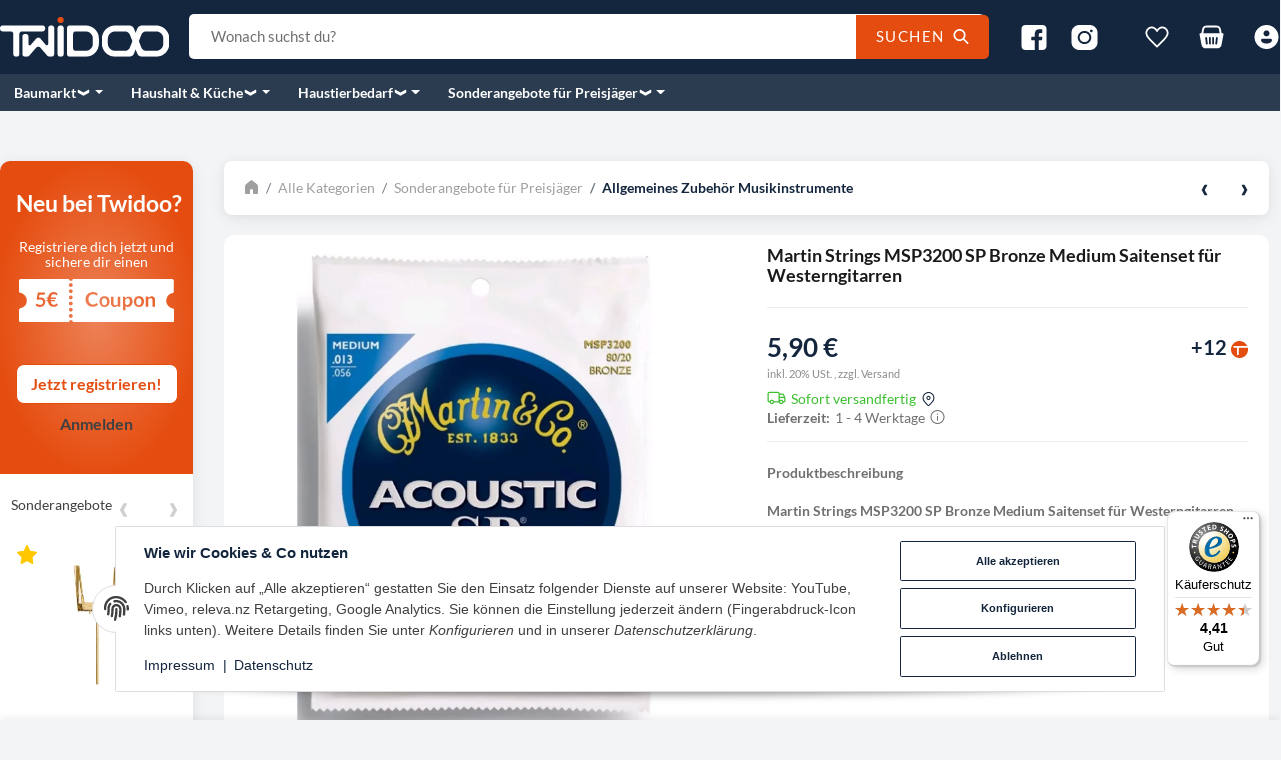

--- FILE ---
content_type: text/html; charset=utf-8
request_url: https://twidoo.at/Martin-Strings-MSP3200-SP-Bronze-Medium-Saitenset-fuer-Westerngitarren
body_size: 59995
content:
<!DOCTYPE html>
<html lang="de">

<head>
<!-- Google Analytics -->
<script async src="https://www.googletagmanager.com/gtag/js?id=G-PLHBXPG0FE"></script>

<script>
    window.dataLayer = window.dataLayer || [];
    function gtag(){ dataLayer.push(arguments); }
    gtag('js', new Date());
        gtag('consent', 'update', {
        'ad_storage': 'denied',
        'analytics_storage': 'denied',
        'ad_personalization': 'denied',
        'ad_user_data': 'denied',
    });
        gtag('event', 'screen_view');
    gtag('config', 'G-PLHBXPG0FE', {'anonymize_ip': true, "page_title": "Martin Strings MSP3200 SP Bronze Medium Saitenset für Westerngitarren, 5,90 €"});
                gtag('require', 'ec');
                            gtag('event', 'select_content', {"content_type":"product","items":[{"id":"TWD-1000000595","name":"Martin Strings MSP3200 SP Bronze Medium Saitenset f&uuml;r Westerngitarren","quantity":1,"price":5.9}]});
                                
        /** Custom Events **/
                            </script>
<!-- End Google Analytics -->  <script>
  window.dataLayer = window.dataLayer || [];
  if(typeof gtag !== 'function'){
    function gtag(){ dataLayer.push(arguments); };
  }

  gtag('consent', 'default', {"ad_storage":"denied","ad_user_data":"denied","ad_personalization":"denied","analytics_storage":"denied"});

  function updateConsentStatus() {
    const {settings} = JSON.parse(localStorage.getItem('consent') || '{}');

    if (!settings || settings['admorris-ads'] === undefined && settings['admorris-analytics'] === undefined) {
      return;
    }

    const adsConsentStatus = settings['admorris-ads'] ? 'granted' : 'denied';
    const analyticsConsentStatus = settings['admorris-analytics'] ? 'granted' : 'denied';
    gtag('consent', 'update', {
      'ad_storage': adsConsentStatus,
      'ad_user_data': adsConsentStatus,
      'ad_personalization': adsConsentStatus,
      'analytics_storage': analyticsConsentStatus,
    });
  }

  // Check and update consent status on page load
  updateConsentStatus();

  document.addEventListener('adm:consent.updated', function(e) {
    updateConsentStatus();
  });
  </script>
    
        <meta http-equiv="content-type" content="text/html; charset=utf-8">
        <meta http-equiv="Accept" content="image/webp,image/apng,image/*,*/*">
        <meta name="description" content="TWiDOO Martin Strings MSP3200 SP Bronze Medium Saitenset für Westerngitarren">
                    <meta name="keywords" content="Saiten Gitarrensaiten Westerngitarre Gitarre Musik Musikinstrumente">
                <meta name="viewport" content="width=device-width, initial-scale=1">
        <meta http-equiv="X-UA-Compatible" content="IE=edge">

                <meta name="robots" content="index, follow">
                
        <meta property="og:type" content="website">
        <meta property="og:site_name" content="Martin Strings MSP3200 SP Bronze Medium Saitenset für Westerngitarren, 5,90 €">
        <meta property="og:title" content="Martin Strings MSP3200 SP Bronze Medium Saitenset für Westerngitarren, 5,90 €">
        <meta property="og:description" content="TWiDOO Martin Strings MSP3200 SP Bronze Medium Saitenset für Westerngitarren">
                    <meta property="og:image" content="https://twidoo.at/media/image/product/596/lg/martin-strings-msp3200-sp-bronze-medium-saitenset-fuer-westerngitarren.jpg">
                <meta property="og:url" content="https://twidoo.at/Martin-Strings-MSP3200-SP-Bronze-Medium-Saitenset-fuer-Westerngitarren">
    

    <title>Martin Strings MSP3200 SP Bronze Medium Saitenset für Westerngitarren, 5,90 €</title>

            <link rel="canonical" href="https://twidoo.at/Martin-Strings-MSP3200-SP-Bronze-Medium-Saitenset-fuer-Westerngitarren">
    

    

                        
                
                                                                                                        <link rel="preload" as="image" imagesrcset="https://twidoo.at/media/image/product/596/sm/martin-strings-msp3200-sp-bronze-medium-saitenset-fuer-westerngitarren.webp 359w, https://twidoo.at/media/image/product/596/md/martin-strings-msp3200-sp-bronze-medium-saitenset-fuer-westerngitarren.webp 737w, https://twidoo.at/media/image/product/596/lg/martin-strings-msp3200-sp-bronze-medium-saitenset-fuer-westerngitarren.webp 1024w" imagesizes="(min-width: 1580px) 620px, (min-width: 1200px) calc((100vw - 120px) / 2 - 110px), (min-width: 991px) calc((100vw - 40px) / 2 - 110px), (min-width: 768px) calc(100vw / 2 - 40px), calc(100vw - 40px)" fetchpriority="high">
        
                    <link rel="preload" as="script" href="https://twidoo.at/templates/admorris_pro/js/lazysizes-blur.min.js?v=5.3.0">
                
        <link rel="preload" as="script" href="https://twidoo.at/templates/admorris_pro/js/lazysizes.min.js?v=5.3.0">

                    <link rel="modulepreload" href="https://twidoo.at/templates/admorris_pro/js/admorris/detailsGallery.ae8a0b194ea28d76bcd0.bundle.js" as="script">
        
        <script data-name="admorris-script">loadjs=function(){var l=function(){},c={},f={},u={};function o(e,n){if(e){var t=u[e];if(f[e]=n,t)for(;t.length;)t[0](e,n),t.splice(0,1)}}function s(e,n){e.call&&(e={success:e}),n.length?(e.error||l)(n):(e.success||l)(e)}function h(t,r,i,c){var o,s,e=document,n=i.async,f=(i.numRetries||0)+1,u=i.before||l,a=t.replace(/^(css|img)!/,"");c=c||0,/(^css!|\.css$)/.test(t)?(o=!0,(s=e.createElement("link")).rel="stylesheet",s.href=a):/(^img!|\.(png|gif|jpg|svg)$)/.test(t)?(s=e.createElement("img")).src=a:((s=e.createElement("script")).src=t,s.async=void 0===n||n),!(s.onload=s.onerror=s.onbeforeload=function(e){var n=e.type[0];if(o&&"hideFocus"in s)try{s.sheet.cssText.length||(n="e")}catch(e){18!=e.code&&(n="e")}if("e"==n&&(c+=1)<f)return h(t,r,i,c);r(t,n,e.defaultPrevented)})!==u(t,s)&&e.head.appendChild(s)}function t(e,n,t){var r,i;if(n&&n.trim&&(r=n),i=(r?t:n)||{},r){if(r in c)throw"LoadJS";c[r]=!0}!function(e,r,n){var t,i,c=(e=e.push?e:[e]).length,o=c,s=[];for(t=function(e,n,t){if("e"==n&&s.push(e),"b"==n){if(!t)return;s.push(e)}--c||r(s)},i=0;i<o;i++)h(e[i],t,n)}(e,function(e){s(i,e),o(r,e)},i)}return t.ready=function(e,n){return function(e,t){e=e.push?e:[e];var n,r,i,c=[],o=e.length,s=o;for(n=function(e,n){n.length&&c.push(e),--s||t(c)};o--;)r=e[o],(i=f[r])?n(r,i):(u[r]=u[r]||[]).push(n)}(e,function(e){s(n,e)}),t},t.done=function(e){o(e,[])},t.reset=function(){c={},f={},u={}},t.isDefined=function(e){return e in c},t}();function adm_loadScript(fn) {return fn();}function admorrispro_ready(fn) {if (document.readyState != 'loading'){fn();} else {document.addEventListener('DOMContentLoaded', fn);}}
        </script>
            
                        
    

    
            <link rel="icon" type="image/x-icon" href="https://twidoo.at/media/image/storage/opc/favicon_orange.ico">
    

    


        <script>
            window.lazySizesConfig = window.lazySizesConfig || {};
            window.lazySizesConfig.lazyClass = 'lazy';
        </script>
                    <script src="https://twidoo.at/templates/admorris_pro/js/lazysizes-blur.min.js?v=5.3.0" async></script>
                <script src="https://twidoo.at/templates/admorris_pro/js/ls.unveilhooks.min.js?v=5.3.0" async></script>
        
        <script src="https://twidoo.at/templates/admorris_pro/js/lazysizes.min.js?v=5.3.0" async></script>

                <script>
            window.svgLocalStorageConfig = [{
                name: 'icons',
                path:'https://twidoo.at/templates/admorris_pro/icons.svg',
                revision: '2607377a6c00af8b630dcf83cec99153'
            },
            {
                name: 'payment-icons',
                path: 'https://twidoo.at/templates/admorris_pro/payment-icons.svg',
                revision: '9903670d2c15c8802300b68a7da6e900'
            }];
        </script>

        <script src="https://twidoo.at/templates/admorris_pro/js/svgLocalStorage.min.js?v=2.6.8_3.0.4" async></script>

                
                
                
            
                                    
                        <style>
                @font-face{font-display:swap;font-family:'Lato';font-style:normal;font-weight:400;src:local('Lato Regular'),local('Lato-Regular'),url('https://twidoo.at/templates/admorris_pro/fonts/lato/lato-v14-latin-regular.woff2') format('woff2'),url('https://twidoo.at/templates/admorris_pro/fonts/lato/lato-v14-latin-regular.woff') format('woff')}@font-face{font-display:swap;font-family:'Lato';font-style:italic;font-weight:400;src:local('Lato Italic'),local('Lato-Italic'),url('https://twidoo.at/templates/admorris_pro/fonts/lato/lato-v14-latin-italic.woff2') format('woff2'),url('https://twidoo.at/templates/admorris_pro/fonts/lato/lato-v14-latin-italic.woff') format('woff')}@font-face{font-display:swap;font-family:'Lato';font-style:normal;font-weight:700;src:local('Lato Bold'),local('Lato-Bold'),url('https://twidoo.at/templates/admorris_pro/fonts/lato/lato-v14-latin-700.woff2') format('woff2'),url('https://twidoo.at/templates/admorris_pro/fonts/lato/lato-v14-latin-700.woff') format('woff')}@font-face{font-display:swap;font-family:'Lato';font-style:italic;font-weight:700;src:local('Lato Bold Italic'),local('Lato-BoldItalic'),url('https://twidoo.at/templates/admorris_pro/fonts/lato/lato-v14-latin-700italic.woff2') format('woff2'),url('https://twidoo.at/templates/admorris_pro/fonts/lato/lato-v14-latin-700italic.woff') format('woff')}
            </style>
            
                 
            
                


        
                    
                    
    
    <link type="text/css" href="https://twidoo.at/templates/admorris_pro/styles/admorris/styles.css?v=9e67ad10fa742235e2c819b280a8350f" rel="stylesheet">

            <link type="text/css" href="https://twidoo.at/templates/admorris_pro/styles/admorris/productdetails.css?v=b0bd345c54ade16a1834919b6f308fce" rel="stylesheet">
            
    
    
    
    
    
    
    
        <link rel="stylesheet" href="https://twidoo.at/templates/admorris_pro/styles/admorris/non-critical.css?v=508853efd8fa86e86fb7486d85c9de42" media="print" onload="this.media='all'">


                                                                                                <link type="text/css" href="https://twidoo.at/asset/admorris.css,plugin_css?v=2.6.8&amp;id=2.6.8_3.0.4" rel="stylesheet">
        

                

        
        <link rel="stylesheet" href="https://twidoo.at/templates/admorris_pro/styles/consent.min.css?v=2.6.8_3.0.4" media="print" onload="this.media='all'">
                                <link rel="stylesheet" href="https://twidoo.at/templates/admorris_pro/styles/animate.css" media="print" onload="this.media='all'">
        <link rel="stylesheet" href="https://twidoo.at/templates/admorris_pro/styles/slick-lightbox.css" media="print" onload="this.media='all'">

                            <link rel="alternate" type="application/rss+xml" title="Newsfeed TWiDOO" href="https://twidoo.at/rss.xml">
                                
    

        


    
        <script src="https://twidoo.at/templates/admorris_pro/js/jquery-3.7.1.min.js"></script>
    

    
                    <style>
    :root {
                    --article-image-xs-width: 90px;
                --container-size: 1480px;
                --product-slider-display-count-xs: 2;
        --product-slider-display-count-sm: 3;
        --product-slider-display-count-md: 4;
        --product-slider-display-count-lg: 5;
        --product-slider-display-count-xl: 5;
        
        
    }
</style>

    <script data-name="admorris-script">
        var templateSettings = {"backgroundcolor":"#eee","banner_full_width":"N","cart_dropdown_images":"small","favicon":"favicon.ico","header_design":"custom","left_sidebar":"Y","pagelayout":"fluid","qty_modify_dropdown":"Y","slider_full_width":"N","static_header":"Y","theme_default":"admorris"};
            </script>

        
        <script data-name="admorris-settings">
        var admorris_pro_template_settings = {"templateDir":"https:\/\/twidoo.at\/templates\/admorris_pro\/","paginationType":1,"templateVersion":"2.6.8_3.0.4","sliderItems":5,"loadParallaxScript":false,"scrollToTopButton":true,"fixedAddToBasketButton":true,"hoverSecondImage":true,"easyzoom":true,"hoverProductlist":true,"productSliderPurchaseFunctions":false,"iconFamily":{"chevronRight":"fluentSystemFilled","chevronLeft":"fluentSystemFilled"},"langVars":{"close":"Ablehnen"},"cartDropdown":"dropdown","proSliderActive":false};
        
        
    </script>


    <script defer src="https://twidoo.at/templates/admorris_pro/js/admorris/app.3b1a0b06bdd625bf944a.js"></script>

                        <script defer src="https://twidoo.at/asset/jtl3.js?v=2.6.8"></script>
                    <script defer src="https://twidoo.at/asset/plugin_js_head?v=2.6.8"></script>
                    <script defer src="https://twidoo.at/asset/plugin_js_body?v=2.6.8"></script>
                
                


            <script type="module">
        loadjs.done('template-scripts');
    </script>

        
        <script>
        var loadjsDefer={success:function(){},error:function(e){},before:function(e,r){if(r.tagName=='SCRIPT'){r.setAttribute("defer",""),r.removeAttribute("async")}}};
    </script>
    
    

    


    <script>
        var head_conf={head:"jtl",screens:[480,768,992,1200]};
        (function(n,t){"use strict";function w(){}function u(n,t){if(n){typeof n=="object"&&(n=[].slice.call(n));for(var i=0,r=n.length;i<r;i++)t.call(n,n[i],i)}}function it(n,i){var r=Object.prototype.toString.call(i).slice(8,-1);return i!==t&&i!==null&&r===n}function s(n){return it("Function",n)}function a(n){return it("Array",n)}function et(n){var i=n.split("/"),t=i[i.length-1],r=t.indexOf("?");return r!==-1?t.substring(0,r):t}function f(n){(n=n||w,n._done)||(n(),n._done=1)}function ot(n,t,r,u){var f=typeof n=="object"?n:{test:n,success:!t?!1:a(t)?t:[t],failure:!r?!1:a(r)?r:[r],callback:u||w},e=!!f.test;return e&&!!f.success?(f.success.push(f.callback),i.load.apply(null,f.success)):e||!f.failure?u():(f.failure.push(f.callback),i.load.apply(null,f.failure)),i}function v(n){var t={},i,r;if(typeof n=="object")for(i in n)!n[i]||(t={name:i,url:n[i]});else t={name:et(n),url:n};return(r=c[t.name],r&&r.url===t.url)?r:(c[t.name]=t,t)}function y(n){n=n||c;for(var t in n)if(n.hasOwnProperty(t)&&n[t].state!==l)return!1;return!0}function st(n){n.state=ft;u(n.onpreload,function(n){n.call()})}function ht(n){n.state===t&&(n.state=nt,n.onpreload=[],rt({url:n.url,type:"cache"},function(){st(n)}))}function ct(){var n=arguments,t=n[n.length-1],r=[].slice.call(n,1),f=r[0];return(s(t)||(t=null),a(n[0]))?(n[0].push(t),i.load.apply(null,n[0]),i):(f?(u(r,function(n){s(n)||!n||ht(v(n))}),b(v(n[0]),s(f)?f:function(){i.load.apply(null,r)})):b(v(n[0])),i)}function lt(){var n=arguments,t=n[n.length-1],r={};return(s(t)||(t=null),a(n[0]))?(n[0].push(t),i.load.apply(null,n[0]),i):(u(n,function(n){n!==t&&(n=v(n),r[n.name]=n)}),u(n,function(n){n!==t&&(n=v(n),b(n,function(){y(r)&&f(t)}))}),i)}function b(n,t){if(t=t||w,n.state===l){t();return}if(n.state===tt){i.ready(n.name,t);return}if(n.state===nt){n.onpreload.push(function(){b(n,t)});return}n.state=tt;rt(n,function(){n.state=l;t();u(h[n.name],function(n){f(n)});o&&y()&&u(h.ALL,function(n){f(n)})})}function at(n){n=n||"";var t=n.split("?")[0].split(".");return t[t.length-1].toLowerCase()}function rt(t,i){function e(t){t=t||n.event;u.onload=u.onreadystatechange=u.onerror=null;i()}function o(f){f=f||n.event;(f.type==="load"||/loaded|complete/.test(u.readyState)&&(!r.documentMode||r.documentMode<9))&&(n.clearTimeout(t.errorTimeout),n.clearTimeout(t.cssTimeout),u.onload=u.onreadystatechange=u.onerror=null,i())}function s(){if(t.state!==l&&t.cssRetries<=20){for(var i=0,f=r.styleSheets.length;i<f;i++)if(r.styleSheets[i].href===u.href){o({type:"load"});return}t.cssRetries++;t.cssTimeout=n.setTimeout(s,250)}}var u,h,f;i=i||w;h=at(t.url);h==="css"?(u=r.createElement("link"),u.type="text/"+(t.type||"css"),u.rel="stylesheet",u.href=t.url,t.cssRetries=0,t.cssTimeout=n.setTimeout(s,500)):(u=r.createElement("script"),u.type="text/"+(t.type||"javascript"),u.src=t.url);u.onload=u.onreadystatechange=o;u.onerror=e;u.async=!1;u.defer=!1;t.errorTimeout=n.setTimeout(function(){e({type:"timeout"})},7e3);f=r.head||r.getElementsByTagName("head")[0];f.insertBefore(u,f.lastChild)}function vt(){for(var t,u=r.getElementsByTagName("script"),n=0,f=u.length;n<f;n++)if(t=u[n].getAttribute("data-headjs-load"),!!t){i.load(t);return}}function yt(n,t){var v,p,e;return n===r?(o?f(t):d.push(t),i):(s(n)&&(t=n,n="ALL"),a(n))?(v={},u(n,function(n){v[n]=c[n];i.ready(n,function(){y(v)&&f(t)})}),i):typeof n!="string"||!s(t)?i:(p=c[n],p&&p.state===l||n==="ALL"&&y()&&o)?(f(t),i):(e=h[n],e?e.push(t):e=h[n]=[t],i)}function e(){if(!r.body){n.clearTimeout(i.readyTimeout);i.readyTimeout=n.setTimeout(e,50);return}o||(o=!0,vt(),u(d,function(n){f(n)}))}function k(){r.addEventListener?(r.removeEventListener("DOMContentLoaded",k,!1),e()):r.readyState==="complete"&&(r.detachEvent("onreadystatechange",k),e())}var r=n.document,d=[],h={},c={},ut="async"in r.createElement("script")||"MozAppearance"in r.documentElement.style||n.opera,o,g=n.head_conf&&n.head_conf.head||"head",i=n[g]=n[g]||function(){i.ready.apply(null,arguments)},nt=1,ft=2,tt=3,l=4,p;if(r.readyState==="complete")e();else if(r.addEventListener)r.addEventListener("DOMContentLoaded",k,!1),n.addEventListener("load",e,!1);else{r.attachEvent("onreadystatechange",k);n.attachEvent("onload",e);p=!1;try{p=!n.frameElement&&r.documentElement}catch(wt){}p&&p.doScroll&&function pt(){if(!o){try{p.doScroll("left")}catch(t){n.clearTimeout(i.readyTimeout);i.readyTimeout=n.setTimeout(pt,50);return}e()}}()}i.load=i.js=ut?lt:ct;i.test=ot;i.ready=yt;i.ready(r,function(){y()&&u(h.ALL,function(n){f(n)});i.feature&&i.feature("domloaded",!0)})})(window);</script>
    
            

            
    <script type="application/ld+json">
        {
            "@context": "https://schema.org",
            "@type": "Organization",
            "url": "https://twidoo.at",
            "logo": "/media/image/storage/opc/twidoo_logo_new_negative.svg"
        }
    </script>
    

            
            
    <script type="application/ld+json">
        {
            
                "@context": "http://schema.org",
                "@type": "Product",
                "name": "Martin Strings MSP3200 SP Bronze Medium Saitenset f&amp;uuml;r Westerngitarren",
                "image": [
                                                                    "https://twidoo.at/media/image/product/596/lg/martin-strings-msp3200-sp-bronze-medium-saitenset-fuer-westerngitarren.jpg"
                                            ,                        "https://twidoo.at/media/image/product/596/lg/martin-strings-msp3200-sp-bronze-medium-saitenset-fuer-westerngitarren~2.jpg"
                                    ],
                "url": "https://twidoo.at/Martin-Strings-MSP3200-SP-Bronze-Medium-Saitenset-fuer-Westerngitarren",
                
                "description": "&lt;p&gt;&lt;strong&gt;&lt;span&gt;Produktbeschreibung&lt;/span&gt;&lt;/strong&gt;&lt;br&gt;&lt;span&gt;&lt;br&gt;&lt;strong&gt;Martin Strings MSP3200 SP Bronze Medium Saitenset f&amp;uuml;r Westerngitarren&lt;br&gt;&lt;br&gt;&lt;/strong&gt;&lt;p&gt;&lt;/p&gt;
&lt;p&gt;&lt;span&gt;Einzelseite/Set: 1 Satz&lt;br&gt;S&amp;auml;rke Saitensatz: .013-.056&lt;br&gt;Saitenmaterial: Stahl, Bronze&lt;br&gt;Saitenzahl: 6&lt;br&gt;Art der Wicklung Round-Wound&lt;br&gt;Beschichtet: Nein&lt;br&gt;Umwickelte G-Saite: Ja&lt;/span&gt;&lt;/p&gt;
&lt;p&gt;&lt;/p&gt;&lt;/span&gt;&lt;span&gt;&lt;br&gt;&lt;/span&gt;Artikelzustand: neuwertig (aus Lageraufl&amp;ouml;sung)&lt;?xml:namespace prefix=&quot;o&quot; ns=&quot;urn:schemas-microsoft-com:office:office&quot; /&gt;&lt;/p&gt;&lt;p&gt;&lt;span&gt;&amp;nbsp;&lt;/span&gt;&lt;/p&gt;&lt;p&gt;&lt;span&gt;Artikelbilder dienen nur der Veranschaulichung und k&amp;ouml;nnen vom Original abweichen &lt;/span&gt;&lt;/p&gt;&lt;p&gt;&lt;span&gt;&amp;nbsp;&lt;/span&gt;&lt;/p&gt;&lt;br&gt;&lt;br&gt;
",
                
                
                    "sku": "TWD-1000000595",
                
                
                                                        
                
                    "brand": {
                        "@type": "Brand",
                        "name": "Martin&amp; CO"
                                                    ,
                            "url": "https://twidoo.at/Martin-CO"
                                                                    },
                
                
                    "offers": {
                        "@type": "Offer",
                                                "price": "5.90",
                        "priceCurrency": "EUR",
                        
                            "availability": "https://schema.org/InStock",
                        
                        "businessFunction": "http://purl.org/goodrelations/v1#Sell",
                        "url": "https://twidoo.at/Martin-Strings-MSP3200-SP-Bronze-Medium-Saitenset-fuer-Westerngitarren"
                                            }
                
                            
        }
    </script>
        
    
    
<script>window.MOLLIE_APPLEPAY_CHECK_URL = 'https://twidoo.at/plugins/ws5_mollie/applepay.php';</script><!-- doofinder add to cart script -->
<script> 
    class DoofinderAddToCartError extends Error {
        constructor(reason, status = "") {
            const message = "Error adding an item to the cart. Reason: " + reason + ". Status code: " + status;
            super(message);
            this.name = "DoofinderAddToCartError";
        }
    } 
    
    function addToCart(product_id, amount, statusPromise){
        product_id = parseInt(product_id);
        let properties = {
            jtl_token : "f5a489cf73fff3f1fc789b784a45f370a44c23fc02b554f96908d5b6ba42ec9a"
        };
        $.evo.io().call('pushToBasket', [product_id, amount, properties], this, function(error, data) {

            if(error) {
                statusPromise.reject(new DoofinderAddToCartError(error));
            }

            let response = data.response;

            if(response){
                switch (response.nType) {
                    case 0:
                        statusPromise.reject(new DoofinderAddToCartError(response.cHints.join(' , ')));
                        break;
                    case 1:
                        statusPromise.resolve("forwarding..");
                        window.location.href = response.cLocation;
                        break;
                    case 2:
                        statusPromise.resolve("The item has been successfully added to the cart.");
                        $.evo.basket().updateCart();
                        $.evo.basket().pushedToBasket(response);
                        break;
                }
            }
        })
    }
     
    document.addEventListener("doofinder.cart.add", function(event) {
        const { item_id, amount, grouping_id, link, statusPromise } = event.detail;

        $.ajax({
            url: "https://twidoo.at/plugins/ws5_doofinder/addToCart.php",
            type: "POST",
            data: {
                action: 'checkForVariations',
                id: item_id,
                link: link
            },
            success: function(response) {
                if (response == 'true') {
                    window.location.href = link;
                } else {
                    addToCart(item_id, amount, statusPromise);
                }
            },
        });   
    });
</script>
   
    <script type="application/javascript">
        jQuery(function(){
            localStorage.setItem('ws5_billigerde_consent_updated', 'false');
            const wsBilligerConsentButtonAll  = document.getElementById('consent-banner-btn-all');
            const wsBilligerConsentButton = document.getElementById('consent-accept-banner-btn-close');
            wsBilligerConsentButtonAll.addEventListener("click", function() {
                wsCheckBilligerConsent();
            });
            wsBilligerConsentButton.addEventListener("click", function() {
                wsCheckBilligerConsent();
            });
        });
    
        function wsCheckBilligerConsent() {
            setTimeout(function() {
                let consent = localStorage.getItem("consent");
                let consentValue = JSON.parse(consent);
                if (typeof consentValue.settings !== 'undefined') {
                    if (consentValue.settings.ws5_billigerde_consent) {
                        wsInitBilligerAfterConsent();
                    }
                }
            }, 500); // Delay execution for 500 milliseconds (0.5 seconds)
        }

    
        function wsInitBilligerAfterConsent() {
            let updated = localStorage.getItem('ws5_billigerde_consent_updated');
            if (updated === 'false') {
                var urlParams = new URLSearchParams(window.location.search);
                var soluteclid = urlParams.get('soluteclid');
                let data = {
                    'action' : 'billiger_consent',
                    'soluteclid' : soluteclid,
                    'kArtikel' : 596,
                    'href' : window.location.href
                };
                $.ajax({
                    type: "POST",
                    url: 'plugins/ws5_billigerde/frontend/ajax/billigerconsent.php',
                    data: data
                })

            }
            localStorage.setItem('ws5_billigerde_consent_updated', 'true');
        }
    </script>
    <link type="text/css" href="https://twidoo.at/plugins/s360_amazonpay_shop5/frontend/template/css/lpa.min.css?v=1.2.18" rel="stylesheet" media="print" onload="this.media='all'; this.onload = null;">
<script> var admorris_pluginpfad = "https://twidoo.at/plugins/admorris_pro/frontend/", admorris_pluginversion = "3.0.4";</script><script> var admorris_shopUrl = "https://twidoo.at";</script><meta name="google-site-verification" content="EcOnwr5MquiIy-eDwNPpKMMpo15UyNEG_Mw7bSE8ybc">
<script type="module">
	setTimeout(function() {
    	$('.product-slider .slick-slider').slick('slickSetOption', {
            responsive: [
                {
                    breakpoint: 480,
                    settings: {
                        slidesToShow: 2,
                        slidesToScroll: 2
                    }
                }
            ]
        }, true);
    }, 200);
</script><script type="module">
    document.querySelector('button.submit.btn-primary').addEventListener('click', function() {
    	checkModalCreated();
    });
    
    document.querySelectorAll('button.product-cell__add-to-basket-button').forEach(function(btn) {
		btn.addEventListener('click', function() {
            checkModalCreated();
        });
	});
        
    let loopsLimit = 0;
    
    function checkModalCreated() {
    	let addToCartModal = document.querySelector('.modal-dialog.modal-lg');
    	if (addToCartModal) { 
        	addToCartModal.classList.add('add_to_cart_modal');

			$('.modal').on('hidden.bs.modal', function () {
            	addToCartModal.classList.remove('add_to_cart_modal');
			});
    	} else if (loopsLimit == 10) {
        	// End the loop
		} else {
        	loopsLimit++
        	setTimeout(() => { checkModalCreated() }, "50");
    	}
    }
</script><style>
.consent-manager-wrapper.consent-manager-wrapper--custom-styles {
  display:none
}
:root {
      --cookieNoticePro-position: bottom-center;
      --cookieNoticePro-positionModal: center;
      --cookieNoticePro-useTheme: 1;
      --cookieNoticePro-buttonColor: rgb(229, 77, 16);
      --cookieNoticePro-buttonTextColor: #FFF;
      --cookieNoticePro-linkColor: rgb(20, 38, 62);
      --cookieNoticePro-headlinesColor: rgb(20, 38, 62);
      --cookieNoticePro-textColor: rgb(64, 64, 64);
      --cookieNoticePro-backgroundColor: #fff;
      --cookieNoticePro-bannerMargin: auto;
      --cookieNoticePro-bannerTop: auto;
      --cookieNoticePro-bannerBottom: 2rem;
      --cookieNoticePro-bannerMaxWidth: 75rem;
      --cookieNoticePro-modalMargin: 2rem auto 0;
    }
</style>
<link rel="stylesheet" href="https://twidoo.at/plugins/admorris_pro/frontend/css/custom-consent-manager.css?v=3.0.4" media="print" onload="this.media='all'">
<script src="https://twidoo.at/plugins/admorris_pro/frontend/js/consentManager.js?v=3.0.4" defer></script>
</head>


    

    <body data-page="1" class="no-js body-offcanvas desktop-device">
<script>
    $(document).ready(function() {
        // Question to a article
        $(".question-on-item button.question").on('click', () => {
            gtag('event', 'product_question');
        })

        // View cart (top basket)
        let CartViewedOnceAPage = false;
        $("li.cart-icon-dropdown a").on('click', () => {
            if(CartViewedOnceAPage) {
                return;
            }
                    })
    })
</script>



<script data-name="admorris-script">
    document.querySelector('body').classList.remove('no-js');
</script>






    
    
            
    




<div id="main-wrapper" class="main-wrapper fluid aside-active">

    
    
    
        


    
    

                

<div class="header-wrapper">
            <header class="header d-print-none container-block " id="evo-nav-wrapper">
        <div id="evo-main-nav-wrapper" class="header__nav-wrapper">
            <div class="header__desktop-nav header__nav">
                <div id="header-container" data-dropdown-animation="fade-in">
                    
                        
    
        
            <div class="header-row-wrapper header-row-wrapper-2"><div class="header-row row-2 sticky-row  header-row--center-col"><div class="header__container header__container--2 container--xl">
    
    <div data-row="2" data-column="1" class="header-row__col header-row__col--1">
                                            
                                    <div class="header-row__element logo">
                        
                            
        
    <div class="header__logo header__logo--svg" id="logo-desktopLayout" style="min-width: 68.333333333333px;">
        
        <a href="https://twidoo.at/" title="TWiDOO">
                                            <img src="https://twidoo.at/media/image/storage/opc/twidoo_logo_new_negative.svg" alt="TWiDOO" class="header__logo-img img-fluid" fetchpriority="high">
                                    </a>
        
    </div>
    
                    </div>
                                        </div>

    
    <div data-row="2" data-column="2" class="header-row__col header-row__col--2">
                                            
                                    <div class="header-row__element search">
                        


                
      
    
                                      
                                    
            
        
    
    <div id="search" class="header-search  search-wrapper">
                <form class="search__form js-search-form" action="https://twidoo.at/index.php" method="get" style="min-width: 800px;">
            <div class="search__wrapper">
                <input name="qs" type="text" id="search-header" class="search__input ac_input" placeholder="Wonach suchst du?" autocomplete="off" aria-label="Wonach suchst du?">
                <button type="submit" name="search" id="search-submit-button" class="search__submit" aria-label="Wonach suchst du?"><span class="search__submit-text">Suchen</span>
                    <span class="icon-content icon-content--default" style="--size: 1"><svg><use href="#icon-search"></use></svg></span>
                </button>
            </div>
        </form>   
    </div>

                    </div>
                                        </div>

    
    <div data-row="2" data-column="3" class="header-row__col header-row__col--3">
                                            
                                    <div class="header-row__element social-icons">
                        
    
    <ul class="header__social-icons list-unstyled">
                
                                            <li>
                    <a href="https://www.facebook.com/profile.php?id=100028559903678" class="btn-social btn-facebook" title="Facebook" target="_blank" rel="noopener"><span class="icon-content icon-content--default" style="--size: 1"><svg><use href="#icon-facebook"></use></svg></span></a>
                </li>
                
                
                                            <li>
                    <a href="https://www.instagram.com/twidoo.at/" class="btn-social btn-instagram" title="Instagram" target="_blank" rel="noopener"><span class="icon-content icon-content--default" style="--size: 1"><svg><use href="#icon-instagram"></use></svg></span></a>
                </li>
                
         
    </ul>

                    </div>
                                                                
                                    <div class="header-row__element wishlist header-row__element--shopnav">
                        
                                                            
                
        

        
        <ul class="header-shop-nav nav horizontal"><li id="shop-nav-wish" class="nav-item dropdown">
                            <button class="btn nav-link dropdown-toggle shopnav__link" data-toggle="dropdown" data-display="static" title="Wunschzettel" aria-expanded="false">
                                                <span class="icon-content icon-content--default icon-content--center shopnav__icon" style="--size: 1"><svg><use href="#icon-heart"></use></svg></span>
                        
                        <span class="shopnav__badge badge badge-pill d-none">
                0
            </span>
        
                </button>
                    <div id="nav-wishlist-collapse" class="dropdown-menu dropdown-menu-right lg-min-w-lg"><div id="wishlist-dropdown-container">
    
        
        <div class="wishlist-dropdown-footer dropdown-body">
            
                    
    
<a class="btn  btn-primary btn-sm btn-block" href="https://twidoo.at/Wunschliste?newWL=1">
                        Wunschzettel erstellen
                
</a>
            
        </div>
    

</div></div>
</li></ul>
    
                    </div>
                                                                
                                    <div class="header-row__element comparelist header-row__element--shopnav">
                        
                                                            
        
        

        
        <ul class="header-shop-nav nav horizontal"><li id="shop-nav-compare" title="Vergleichsliste" class="nav-item dropdown d-none">
                            <button class="btn nav-link dropdown-toggle shopnav__link" data-toggle="dropdown" data-display="static" title="Vergleichsliste" aria-expanded="false">
                                                <span class="icon-content icon-content--default icon-content--center shopnav__icon" style="--size: 1"><svg><use href="#icon-tasks"></use></svg></span>
                        
                        <span class="shopnav__badge badge badge-pill d-none">
                0
            </span>
        
                </button>
                    <div id="comparelist-dropdown-container" class="dropdown-menu dropdown-menu-right lg-min-w-lg"><div id="comparelist-dropdown-content">
    
        <div class="comparelist-dropdown-table table-responsive max-h-sm lg-max-h">
                    </div>
    
    
        <div class="comparelist-dropdown-table-body dropdown-body">
                            
                    Bitte fügen Sie mindestens zwei Artikel zur Vergleichsliste hinzu.
                
                    </div>
    

</div></div>
</li></ul>
    
                    </div>
                                                                
                                    <div class="header-row__element cart header-row__element--shopnav">
                        
    
            
        

    
        <ul class="header-shop-nav nav horizontal"><li class="nav-item cart-menu dropdown" data-toggle="basket-items">
                
                    
        

    

    
    
                    <button id="cart-dropdown-button" class="btn nav-link dropdown-toggle shopnav__link" data-toggle="dropdown" data-display="static" title="Warenkorb" aria-expanded="false">
                                    <span class="icon-content icon-content--default icon-content--center shopnav__icon" style="--size: 1"><svg><use href="#icon-shoppingCart"></use></svg></span>
                
                            
            </button>
            <div class="cart-dropdown dropdown-menu dropdown-menu-right lg-min-w-lg p-0 dropdown-menu--animated" aria-labelledby="cart-dropdown-button">
                    <div class="cart-dropdown__wrapper">
            <a class="cart-dropdown__empty-note" rel="nofollow" href="https://twidoo.at/Warenkorb" title="Es befinden sich keine Artikel im Warenkorb.">Es befinden sich keine Artikel im Warenkorb.</a>
            <a href="https://twidoo.at/Warenkorb" class="btn btn-secondary btn-block mb-5" title="Zum Warenkorb">Zum Warenkorb</a>
        </div>
    </div>
</li></ul>

    
                    </div>
                                                                
                                    <div class="header-row__element account header-row__element--shopnav">
                        
        
    
            
    <nav class="nav header-shop-nav"><div class="dropdown nav-item">
<button class="btn nav-link shopnav__link dropdown-toggle" data-toggle="dropdown" data-display="static" aria-expanded="false" title="Anmelden"><span class="icon-content icon-content--default icon-content--center  shopnav__icon" style="--size: 1"><svg><use href="#icon-user"></use></svg></span>                     </button><div id="login-dropdown" class="login-dropdown dropdown-menu dropdown-menu-right dropdown-menu--animated">
<form action="https://twidoo.at/Mein-Konto" method="post" class="form jtl-validate">
<input type="hidden" class="jtl_token" name="jtl_token" value="f5a489cf73fff3f1fc789b784a45f370a44c23fc02b554f96908d5b6ba42ec9a"><fieldset id="quick-login">
<div class="form-group"><input type="email" name="email" id="email_quick" class="form-control" placeholder="E-Mail-Adresse" required autocomplete="username"></div>
<div class="form-group"><input type="password" name="passwort" id="password_quick" class="form-control" placeholder="Passwort" required autocomplete="current-password"></div>
<a class="password-forgotten" href="https://twidoo.at/Passwort-vergessen" rel="nofollow" title="Passwort vergessen">Passwort vergessen</a><div class="form-group">
<input type="hidden" name="login" value="1"><button type="submit" id="submit-btn" class="btn btn-primary btn-block"><span class="icon-content icon-content--default icon-content--center" style="--size: 1"><svg><use href="#icon-user"></use></svg></span>  <span class="icon-text--center">Anmelden</span></button>
</div>
</fieldset>
</form>
<a href="https://twidoo.at/Registrieren" title="Jetzt registrieren!" class="btn btn-link btn-block"><span class="icon-content icon-content--default icon-content--center" style="--size: 1"><svg><use href="#icon-signIn"></use></svg></span>  <span class="icon-text--center"> Jetzt registrieren!</span></a>
</div>
</div></nav>


                    </div>
                                        </div>
</div></div></div>
        
            <div class="header-row-wrapper header-row-wrapper-3"><div class="header-row row-3 "><div class="header__container header__container--3 container--xl">
    
    <div data-row="3" data-column="2" class="header-row__col header-row__col--2">
                                            <div class="header-row__element header-row__megamenu">
                    
<nav class=" category-nav megamenu">
    <ul class="nav nav-scrollbar-inner">
                    
                    
    
                                
                                                                                                                                
                                                                                                                                                <li class="nav-item nav-scrollbar-item has-dropdown megamenu-fw">
                    <a href="https://twidoo.at/Baumarkt" class="nav-link dropdown-toggle" data-toggle="dropdown" aria-expanded="false" aria-controls="category-dropdown-26683">
                        
                        <span class="icon-text--center"> Baumarkt</span>
                         <span class="icon-content icon-content--center icon-content--toggle" style="--size: 1"><svg><use href="#icon-chevronDown"></use></svg></span>                    </a>
                                            
    <div class="dropdown-menu dropdown-menu--megamenu">
<div class="megamenu-content columns columns-4">
<div class="megamenu-content__row">
                    <div class="category-wrapper ">
            <div class="megamenu-content__sub-category-title">
                <a href="https://twidoo.at/Eisenwaren">
                                        <span>
                         Eisenwaren
                    </span>
                </a>
            </div>
                                                                                
                <ul class="list-unstyled subsub">
                                                                                                                                                        <li class="">
                                    <a href="https://twidoo.at/Baubeschlaege-Scharniere">
                                        Baubeschläge &amp; Scharniere
                                    </a>
                                </li>
                                
                                                                                                                                                                                    
                                    
                                    <ul class="list-unstyled subsubsub">
                                                                                                                                                                                                                                                                                <li class="">
                                                        <a href="https://twidoo.at/Drehstangenschloss">
                                                            Drehstangenschloss
                                                        </a>
                                                    </li>
                                                                                                                                                                                                                                                                                                                                                                            <li class="">
                                                        <a href="https://twidoo.at/Moebelteile">
                                                            Möbelteile
                                                        </a>
                                                    </li>
                                                                                                                                                                                                                                                                                                                                                                            <li class="">
                                                        <a href="https://twidoo.at/Scharniere">
                                                            Scharniere
                                                        </a>
                                                    </li>
                                                                                                                                                                                                                                                                                                                                                                            <li class="">
                                                        <a href="https://twidoo.at/Torbeschlaege">
                                                            Torbeschläge
                                                        </a>
                                                    </li>
                                                                                                                                                                                                                                                                                                                                                                            <li class="more"><a href="https://twidoo.at/Eisenwaren"> <span class="icon-content icon-content--default" style="--size: 1"><svg><use href="#icon-chevronRightCircle"></use></svg></span> mehr <span class="remaining">(2)</span></a></li>
                                                                                        </ul>
                                
                                                                                                                                                                                                            <li class="">
                                    <a href="https://twidoo.at/Draehte-Ketten-Seile-und-Lochbaender">
                                        Drähte, Ketten &amp; Seile und Lochbänder
                                    </a>
                                </li>
                                
                                                                                                                                                                                    
                                    
                                    <ul class="list-unstyled subsubsub">
                                                                                                                                                                                                                                                                                <li class="">
                                                        <a href="https://twidoo.at/Kauschen_1">
                                                            Kauschen
                                                        </a>
                                                    </li>
                                                                                                                                                                                                                                                                                                                                                                            <li class="">
                                                        <a href="https://twidoo.at/Ketten">
                                                            Ketten
                                                        </a>
                                                    </li>
                                                                                                                                                                                                                                                                                                                                                                            <li class="">
                                                        <a href="https://twidoo.at/Klemmen-Karabiner">
                                                            Klemmen &amp; Karabiner
                                                        </a>
                                                    </li>
                                                                                                                                                                                                                                                                                                                                                                            <li class="">
                                                        <a href="https://twidoo.at/Seile-Draehte">
                                                            Seile &amp; Drähte
                                                        </a>
                                                    </li>
                                                                                                                                                                        </ul>
                                
                                                                                                                                                                                                            <li class="">
                                    <a href="https://twidoo.at/Leitern">
                                        Leitern
                                    </a>
                                </li>
                                
                                
                                                                                                                                                                                                            <li class="">
                                    <a href="https://twidoo.at/Schrauben-Naegel-Duebel-und-sonstige-Kleinteile">
                                        Schrauben, Nägel &amp; Dübel und sonstige Kleinteile
                                    </a>
                                </li>
                                
                                                                                                                                                                                    
                                    
                                    <ul class="list-unstyled subsubsub">
                                                                                                                                                                                                                                                                                <li class="">
                                                        <a href="https://twidoo.at/Duebel_1">
                                                            Dübel
                                                        </a>
                                                    </li>
                                                                                                                                                                                                                                                                                                                                                                            <li class="">
                                                        <a href="https://twidoo.at/Haken-Oesen">
                                                            Haken &amp; Ösen
                                                        </a>
                                                    </li>
                                                                                                                                                                                                                                                                                                                                                                            <li class="">
                                                        <a href="https://twidoo.at/Nieten-und-Oesen">
                                                            Nieten und Ösen
                                                        </a>
                                                    </li>
                                                                                                                                                                                                                                                                                                                                                                            <li class="">
                                                        <a href="https://twidoo.at/Schrauben">
                                                            Schrauben
                                                        </a>
                                                    </li>
                                                                                                                                                                                                                                                                                                                                                                            <li class="more"><a href="https://twidoo.at/Eisenwaren"> <span class="icon-content icon-content--default" style="--size: 1"><svg><use href="#icon-chevronRightCircle"></use></svg></span> mehr <span class="remaining">(2)</span></a></li>
                                                                                        </ul>
                                
                                                                                        </ul>
                    </div>
                        <div class="category-wrapper ">
            <div class="megamenu-content__sub-category-title">
                <a href="https://twidoo.at/Elektro">
                                        <span>
                         Elektro
                    </span>
                </a>
            </div>
                                                                                
                <ul class="list-unstyled subsub">
                                                                                                                                                        <li class="">
                                    <a href="https://twidoo.at/Gebaeudetechnik">
                                        Gebäudetechnik
                                    </a>
                                </li>
                                
                                                                                                                                                                                    
                                    
                                    <ul class="list-unstyled subsubsub">
                                                                                                                                                                                                                                                                                <li class="">
                                                        <a href="https://twidoo.at/Blackout-Praevention">
                                                            Blackout Prävention
                                                        </a>
                                                    </li>
                                                                                                                                                                        </ul>
                                
                                                                                                                                                                                                            <li class="">
                                    <a href="https://twidoo.at/KATHREIN-Satellitenempfang-Netzwerktechnik">
                                        KATHREIN Satellitenempfang &amp; Netzwerktechnik
                                    </a>
                                </li>
                                
                                                                                                                                                                                    
                                    
                                    <ul class="list-unstyled subsubsub">
                                                                                                                                                                                                                                                                                <li class="">
                                                        <a href="https://twidoo.at/Camping-Caravaning">
                                                            Camping &amp; Caravaning
                                                        </a>
                                                    </li>
                                                                                                                                                                                                                                                                                                                                                                            <li class="">
                                                        <a href="https://twidoo.at/TV-Empfang-Verteilung_1">
                                                            TV Empfang / Verteilung
                                                        </a>
                                                    </li>
                                                                                                                                                                        </ul>
                                
                                                                                                                                                                                                            <li class="">
                                    <a href="https://twidoo.at/Multimedia">
                                        Multimedia
                                    </a>
                                </li>
                                
                                                                                                                                                                                    
                                    
                                    <ul class="list-unstyled subsubsub">
                                                                                                                                                                                                                                                                                <li class="">
                                                        <a href="https://twidoo.at/Modem-Antennensteckdosen_1">
                                                            Modem - Antennensteckdosen
                                                        </a>
                                                    </li>
                                                                                                                                                                                                                                                                                                                                                                            <li class="">
                                                        <a href="https://twidoo.at/WLAN-LTE-Antennen">
                                                            WLAN &amp; LTE Antennen
                                                        </a>
                                                    </li>
                                                                                                                                                                        </ul>
                                
                                                                                                                                                                                                            <li class="">
                                    <a href="https://twidoo.at/Sat-Technik">
                                        Sat-Technik
                                    </a>
                                </li>
                                
                                                                                                                                                                                    
                                    
                                    <ul class="list-unstyled subsubsub">
                                                                                                                                                                                                                                                                                <li class="">
                                                        <a href="https://twidoo.at/Alle-Kategorien/TV-VideoAudio-Zubehoer/TV-ReceiverSet-Top-Boxen/Antennen-/Sat-Antennen-Installation">
                                                            Antennen-/Sat-Antennen-Installation
                                                        </a>
                                                    </li>
                                                                                                                                                                                                                                                                                                                                                                            <li class="">
                                                        <a href="https://twidoo.at/Kabel-Stecker">
                                                            Kabel &amp; Stecker
                                                        </a>
                                                    </li>
                                                                                                                                                                                                                                                                                                                                                                            <li class="">
                                                        <a href="https://twidoo.at/Sat-Antennen-Zubehoer_1">
                                                            Sat-Antennen-Zubehör
                                                        </a>
                                                    </li>
                                                                                                                                                                                                                                                                                                                                                                            <li class="">
                                                        <a href="https://twidoo.at/Alle-Kategorien/TV-VideoAudio-Zubehoer/TV-ReceiverSet-Top-Boxen/Sat-LNBs">
                                                            Sat-LNBs
                                                        </a>
                                                    </li>
                                                                                                                                                                                                                                                                                                                                                                            <li class="more"><a href="https://twidoo.at/Elektro"> <span class="icon-content icon-content--default" style="--size: 1"><svg><use href="#icon-chevronRightCircle"></use></svg></span> mehr <span class="remaining">(7)</span></a></li>
                                                                                        </ul>
                                
                                                                                                                                                                                                            <li class="">
                                    <a href="https://twidoo.at/TV-Empfang-Verteilung">
                                        TV Empfang / Verteilung
                                    </a>
                                </li>
                                
                                                                                                                                                                                    
                                    
                                    <ul class="list-unstyled subsubsub">
                                                                                                                                                                                                                                                                                <li class="">
                                                        <a href="https://twidoo.at/Abzweiger-Verteiler-Daempfung">
                                                            Abzweiger / Verteiler / Dämpfung
                                                        </a>
                                                    </li>
                                                                                                                                                                                                                                                                                                                                                                            <li class="">
                                                        <a href="https://twidoo.at/Antennenkabel-Stecker">
                                                            Antennenkabel / Stecker
                                                        </a>
                                                    </li>
                                                                                                                                                                                                                                                                                                                                                                            <li class="">
                                                        <a href="https://twidoo.at/Antennensteckdosen_1">
                                                            Antennensteckdosen
                                                        </a>
                                                    </li>
                                                                                                                                                                                                                                                                                                                                                                            <li class="">
                                                        <a href="https://twidoo.at/Blitzschutz-Potentialausgleich">
                                                            Blitzschutz Potentialausgleich
                                                        </a>
                                                    </li>
                                                                                                                                                                                                                                                                                                                                                                            <li class="more"><a href="https://twidoo.at/Elektro"> <span class="icon-content icon-content--default" style="--size: 1"><svg><use href="#icon-chevronRightCircle"></use></svg></span> mehr <span class="remaining">(3)</span></a></li>
                                                                                        </ul>
                                
                                                                                                                                                                                                            <li class="">
                                    <a href="https://twidoo.at/Zubehoer-fuer-Elektroinstallationen">
                                        Zubehör für Elektroinstallationen
                                    </a>
                                </li>
                                
                                                                                                                                                                                    
                                    
                                    <ul class="list-unstyled subsubsub">
                                                                                                                                                                                                                                                                                <li class="">
                                                        <a href="https://twidoo.at/Aderendhuelsen-Kabelbinder-Kabelpressschuhe">
                                                            Aderendhülsen, Kabelbinder, Kabelpressschuhe
                                                        </a>
                                                    </li>
                                                                                                                                                                                                                                                                                                                                                                            <li class="">
                                                        <a href="https://twidoo.at/Befestigungsmaterial">
                                                            Befestigungsmaterial
                                                        </a>
                                                    </li>
                                                                                                                                                                                                                                                                                                                                                                            <li class="">
                                                        <a href="https://twidoo.at/CMS-Cable-Management-System">
                                                            CMS Cable Management System
                                                        </a>
                                                    </li>
                                                                                                                                                                                                                                                                                                                                                                            <li class="">
                                                        <a href="https://twidoo.at/Dosenklemmen">
                                                            Dosenklemmen
                                                        </a>
                                                    </li>
                                                                                                                                                                                                                                                                                                                                                                            <li class="more"><a href="https://twidoo.at/Elektro"> <span class="icon-content icon-content--default" style="--size: 1"><svg><use href="#icon-chevronRightCircle"></use></svg></span> mehr <span class="remaining">(3)</span></a></li>
                                                                                        </ul>
                                
                                                                                        </ul>
                    </div>
                        <div class="category-wrapper ">
            <div class="megamenu-content__sub-category-title">
                <a href="https://twidoo.at/Garten-Freizeit">
                                        <span>
                         Garten &amp; Freizeit
                    </span>
                </a>
            </div>
                                                                                
                <ul class="list-unstyled subsub">
                                                                                                                                                        <li class="">
                                    <a href="https://twidoo.at/Feuer">
                                        Feuer
                                    </a>
                                </li>
                                
                                                                                                                                                                                    
                                    
                                    <ul class="list-unstyled subsubsub">
                                                                                                                                                                                                                                                                                <li class="">
                                                        <a href="https://twidoo.at/Atmosphaerische-Beleuchtung">
                                                            Atmosphärische Beleuchtung
                                                        </a>
                                                    </li>
                                                                                                                                                                                                                                                                                                                                                                            <li class="">
                                                        <a href="https://twidoo.at/Brennholz">
                                                            Brennholz
                                                        </a>
                                                    </li>
                                                                                                                                                                                                                                                                                                                                                                            <li class="">
                                                        <a href="https://twidoo.at/Fackeln-Kerzen-und-Feuergefaesse">
                                                            Fackeln, Kerzen und Feuergefäße
                                                        </a>
                                                    </li>
                                                                                                                                                                                                                                                                                                                                                                            <li class="">
                                                        <a href="https://twidoo.at/Garten-und-Terrassenofen">
                                                            Garten- und Terrassenofen
                                                        </a>
                                                    </li>
                                                                                                                                                                                                                                                                                                                                                                            <li class="more"><a href="https://twidoo.at/Garten-Freizeit"> <span class="icon-content icon-content--default" style="--size: 1"><svg><use href="#icon-chevronRightCircle"></use></svg></span> mehr <span class="remaining">(2)</span></a></li>
                                                                                        </ul>
                                
                                                                                                                                                                                                            <li class="">
                                    <a href="https://twidoo.at/Garten-Terrasse">
                                        Garten &amp; Terrasse
                                    </a>
                                </li>
                                
                                                                                                                                                                                    
                                    
                                    <ul class="list-unstyled subsubsub">
                                                                                                                                                                                                                                                                                <li class="">
                                                        <a href="https://twidoo.at/Atmosphaerische-Beleuchtung_1">
                                                            Atmosphärische Beleuchtung
                                                        </a>
                                                    </li>
                                                                                                                                                                                                                                                                                                                                                                            <li class="">
                                                        <a href="https://twidoo.at/Decken_3">
                                                            Decken
                                                        </a>
                                                    </li>
                                                                                                                                                                                                                                                                                                                                                                            <li class="">
                                                        <a href="https://twidoo.at/Draussen-essen">
                                                            Draußen essen
                                                        </a>
                                                    </li>
                                                                                                                                                                                                                                                                                                                                                                            <li class="">
                                                        <a href="https://twidoo.at/Effektiv-gegen-Schaedlinge">
                                                            Effektiv gegen Schädlinge
                                                        </a>
                                                    </li>
                                                                                                                                                                                                                                                                                                                                                                            <li class="more"><a href="https://twidoo.at/Garten-Freizeit"> <span class="icon-content icon-content--default" style="--size: 1"><svg><use href="#icon-chevronRightCircle"></use></svg></span> mehr <span class="remaining">(3)</span></a></li>
                                                                                        </ul>
                                
                                                                                                                                                                                                            <li class="">
                                    <a href="https://twidoo.at/Gartengeraete">
                                        Gartengeräte
                                    </a>
                                </li>
                                
                                                                                                                                                                                    
                                    
                                    <ul class="list-unstyled subsubsub">
                                                                                                                                                                                                                                                                                <li class="">
                                                        <a href="https://twidoo.at/Eimer">
                                                            Eimer
                                                        </a>
                                                    </li>
                                                                                                                                                                                                                                                                                                                                                                            <li class="">
                                                        <a href="https://twidoo.at/Gartenhandschuhe_1">
                                                            Gartenhandschuhe
                                                        </a>
                                                    </li>
                                                                                                                                                                                                                                                                                                                                                                            <li class="">
                                                        <a href="https://twidoo.at/Giesskannen-und-Spruehgeraete">
                                                            Gießkannen und Sprühgeräte
                                                        </a>
                                                    </li>
                                                                                                                                                                                                                                                                                                                                                                            <li class="">
                                                        <a href="https://twidoo.at/Handwerkzeuge_3">
                                                            Handwerkzeuge
                                                        </a>
                                                    </li>
                                                                                                                                                                                                                                                                                                                                                                            <li class="more"><a href="https://twidoo.at/Garten-Freizeit"> <span class="icon-content icon-content--default" style="--size: 1"><svg><use href="#icon-chevronRightCircle"></use></svg></span> mehr <span class="remaining">(3)</span></a></li>
                                                                                        </ul>
                                
                                                                                                                                                                                                            <li class="">
                                    <a href="https://twidoo.at/Gusseisen_2">
                                        Gusseisen
                                    </a>
                                </li>
                                
                                                                                                                                                                                    
                                    
                                    <ul class="list-unstyled subsubsub">
                                                                                                                                                                                                                                                                                <li class="">
                                                        <a href="https://twidoo.at/Haken_2">
                                                            Haken
                                                        </a>
                                                    </li>
                                                                                                                                                                                                                                                                                                                                                                            <li class="">
                                                        <a href="https://twidoo.at/Hausnummern_1">
                                                            Hausnummern
                                                        </a>
                                                    </li>
                                                                                                                                                                                                                                                                                                                                                                            <li class="">
                                                        <a href="https://twidoo.at/Tierfiguren">
                                                            Tierfiguren
                                                        </a>
                                                    </li>
                                                                                                                                                                        </ul>
                                
                                                                                                                                                                                                            <li class="">
                                    <a href="https://twidoo.at/Kinder">
                                        Kinder
                                    </a>
                                </li>
                                
                                                                                                                                                                                    
                                    
                                    <ul class="list-unstyled subsubsub">
                                                                                                                                                                                                                                                                                <li class="">
                                                        <a href="https://twidoo.at/Entdeckungssets">
                                                            Entdeckungssets
                                                        </a>
                                                    </li>
                                                                                                                                                                                                                                                                                                                                                                            <li class="">
                                                        <a href="https://twidoo.at/Gartenwerkzeuge">
                                                            Gartenwerkzeuge
                                                        </a>
                                                    </li>
                                                                                                                                                                                                                                                                                                                                                                            <li class="">
                                                        <a href="https://twidoo.at/Kinderkleidung">
                                                            Kinderkleidung
                                                        </a>
                                                    </li>
                                                                                                                                                                                                                                                                                                                                                                            <li class="">
                                                        <a href="https://twidoo.at/Praktisches-Zubehoer">
                                                            Praktisches Zubehör
                                                        </a>
                                                    </li>
                                                                                                                                                                                                                                                                                                                                                                            <li class="more"><a href="https://twidoo.at/Garten-Freizeit"> <span class="icon-content icon-content--default" style="--size: 1"><svg><use href="#icon-chevronRightCircle"></use></svg></span> mehr <span class="remaining">(2)</span></a></li>
                                                                                        </ul>
                                
                                                                                                                                                                                                            <li class="">
                                    <a href="https://twidoo.at/Kultivierung">
                                        Kultivierung
                                    </a>
                                </li>
                                
                                                                                                                                                                                    
                                    
                                    <ul class="list-unstyled subsubsub">
                                                                                                                                                                                                                                                                                <li class="">
                                                        <a href="https://twidoo.at/Bedarf">
                                                            Bedarf
                                                        </a>
                                                    </li>
                                                                                                                                                                                                                                                                                                                                                                            <li class="">
                                                        <a href="https://twidoo.at/Gewaechshaeuser-und-Fruehbeete">
                                                            Gewächshäuser und Frühbeete
                                                        </a>
                                                    </li>
                                                                                                                                                                                                                                                                                                                                                                            <li class="">
                                                        <a href="https://twidoo.at/Toepfe-und-Gefaesse">
                                                            Töpfe und Gefäße
                                                        </a>
                                                    </li>
                                                                                                                                                                                                                                                                                                                                                                            <li class="">
                                                        <a href="https://twidoo.at/Werkzeuge">
                                                            Werkzeuge
                                                        </a>
                                                    </li>
                                                                                                                                                                        </ul>
                                
                                                                                                                                                                                                            <li class="">
                                    <a href="https://twidoo.at/Moebel">
                                        Möbel
                                    </a>
                                </li>
                                
                                                                                                                                                                                    
                                    
                                    <ul class="list-unstyled subsubsub">
                                                                                                                                                                                                                                                                                <li class="">
                                                        <a href="https://twidoo.at/Baenke">
                                                            Bänke
                                                        </a>
                                                    </li>
                                                                                                                                                                                                                                                                                                                                                                            <li class="">
                                                        <a href="https://twidoo.at/Sonstiges_8">
                                                            Sonstiges
                                                        </a>
                                                    </li>
                                                                                                                                                                                                                                                                                                                                                                            <li class="">
                                                        <a href="https://twidoo.at/Stuehle_1">
                                                            Stühle
                                                        </a>
                                                    </li>
                                                                                                                                                                                                                                                                                                                                                                            <li class="">
                                                        <a href="https://twidoo.at/Tische">
                                                            Tische
                                                        </a>
                                                    </li>
                                                                                                                                                                        </ul>
                                
                                                                                                                                                                                                            <li class="">
                                    <a href="https://twidoo.at/Schaedlingsbekaempfung">
                                        Schädlingsbekämpfung
                                    </a>
                                </li>
                                
                                
                                                                                                                                                                                                            <li class="">
                                    <a href="https://twidoo.at/Taschen-Schirme">
                                        Taschen &amp; Schirme
                                    </a>
                                </li>
                                
                                                                                                                                                                                    
                                    
                                    <ul class="list-unstyled subsubsub">
                                                                                                                                                                                                                                                                                <li class="">
                                                        <a href="https://twidoo.at/Regenschirme">
                                                            Regenschirme
                                                        </a>
                                                    </li>
                                                                                                                                                                                                                                                                                                                                                                            <li class="">
                                                        <a href="https://twidoo.at/Taschen_2">
                                                            Taschen
                                                        </a>
                                                    </li>
                                                                                                                                                                        </ul>
                                
                                                                                                                                                                                                            <li class="">
                                    <a href="https://twidoo.at/Tischdecken">
                                        Tischdecken
                                    </a>
                                </li>
                                
                                
                                                                                                                                                                                                            <li class="">
                                    <a href="https://twidoo.at/Tuer-Halle">
                                        Tür &amp; Halle
                                    </a>
                                </li>
                                
                                                                                                                                                                                    
                                    
                                    <ul class="list-unstyled subsubsub">
                                                                                                                                                                                                                                                                                <li class="">
                                                        <a href="https://twidoo.at/Haken_1">
                                                            Haken
                                                        </a>
                                                    </li>
                                                                                                                                                                                                                                                                                                                                                                            <li class="">
                                                        <a href="https://twidoo.at/Haustuer">
                                                            Haustür
                                                        </a>
                                                    </li>
                                                                                                                                                                                                                                                                                                                                                                            <li class="">
                                                        <a href="https://twidoo.at/Sonstiges_11">
                                                            Sonstiges
                                                        </a>
                                                    </li>
                                                                                                                                                                                                                                                                                                                                                                            <li class="">
                                                        <a href="https://twidoo.at/Stiefel-und-Schuhe">
                                                            Stiefel- und Schuhe
                                                        </a>
                                                    </li>
                                                                                                                                                                                                                                                                                                                                                                            <li class="more"><a href="https://twidoo.at/Garten-Freizeit"> <span class="icon-content icon-content--default" style="--size: 1"><svg><use href="#icon-chevronRightCircle"></use></svg></span> mehr <span class="remaining">(1)</span></a></li>
                                                                                        </ul>
                                
                                                                                                                                                                                                            <li class="">
                                    <a href="https://twidoo.at/Voegel-Gartentiere">
                                        Vögel &amp; Gartentiere
                                    </a>
                                </li>
                                
                                                                                                                                                                                    
                                    
                                    <ul class="list-unstyled subsubsub">
                                                                                                                                                                                                                                                                                <li class="">
                                                        <a href="https://twidoo.at/Futter_3">
                                                            Futter
                                                        </a>
                                                    </li>
                                                                                                                                                                                                                                                                                                                                                                            <li class="">
                                                        <a href="https://twidoo.at/Fuetterungssysteme">
                                                            Fütterungssysteme
                                                        </a>
                                                    </li>
                                                                                                                                                                                                                                                                                                                                                                            <li class="">
                                                        <a href="https://twidoo.at/Gartentiere">
                                                            Gartentiere
                                                        </a>
                                                    </li>
                                                                                                                                                                                                                                                                                                                                                                            <li class="">
                                                        <a href="https://twidoo.at/Nistkaesten-und-Vogelhaeuser">
                                                            Nistkästen und Vogelhäuser
                                                        </a>
                                                    </li>
                                                                                                                                                                                                                                                                                                                                                                            <li class="more"><a href="https://twidoo.at/Garten-Freizeit"> <span class="icon-content icon-content--default" style="--size: 1"><svg><use href="#icon-chevronRightCircle"></use></svg></span> mehr <span class="remaining">(2)</span></a></li>
                                                                                        </ul>
                                
                                                                                        </ul>
                    </div>
                        <div class="category-wrapper ">
            <div class="megamenu-content__sub-category-title">
                <a href="https://twidoo.at/Heizen-Klima">
                                        <span>
                         Heizen &amp; Klima
                    </span>
                </a>
            </div>
                                                                                
                <ul class="list-unstyled subsub">
                                                                                                                                                        <li class="">
                                    <a href="https://twidoo.at/Infrarot-Paneele">
                                        Infrarot Paneele
                                    </a>
                                </li>
                                
                                                                                                                                                                                    
                                    
                                    <ul class="list-unstyled subsubsub">
                                                                                                                                                                                                                                                                                <li class="">
                                                        <a href="https://twidoo.at/Dekorglas-Infrarotheizungen">
                                                            Dekorglas-Infrarotheizungen
                                                        </a>
                                                    </li>
                                                                                                                                                                        </ul>
                                
                                                                                        </ul>
                    </div>
                        <div class="category-wrapper ">
            <div class="megamenu-content__sub-category-title">
                <a href="https://twidoo.at/Alle-Kategorien/Heimwerker/Holzarbeiten">
                                        <span>
                         Holzarbeiten
                    </span>
                </a>
            </div>
                                                                                
                <ul class="list-unstyled subsub">
                                                                                                                                                        <li class="">
                                    <a href="https://twidoo.at/Alle-Kategorien/Heimwerker/Holzarbeiten/Alles-fuer-denn-Moebelbau">
                                        Alles für den Möbelbau
                                    </a>
                                </li>
                                
                                
                                                                                                                                                                                                            <li class="">
                                    <a href="https://twidoo.at/Alle-Kategorien/Heimwerker/Holzarbeiten/Werkzeuge">
                                        Werkzeuge
                                    </a>
                                </li>
                                
                                                                                                                                                                                    
                                    
                                    <ul class="list-unstyled subsubsub">
                                                                                                                                                                                                                                                                                <li class="">
                                                        <a href="https://twidoo.at/Alle-Kategorien/Heimwerker/Holzarbeiten/Werkzeuge/Handwerkzeuge">
                                                            Handwerkzeuge
                                                        </a>
                                                    </li>
                                                                                                                                                                        </ul>
                                
                                                                                        </ul>
                    </div>
                        <div class="category-wrapper ">
            <div class="megamenu-content__sub-category-title">
                <a href="https://twidoo.at/Leuchten">
                                        <span>
                         Leuchten
                    </span>
                </a>
            </div>
                                                                                
                <ul class="list-unstyled subsub">
                                                                                                                                                        <li class="">
                                    <a href="https://twidoo.at/Arbeitsleuchten">
                                        Arbeitsleuchten
                                    </a>
                                </li>
                                
                                
                                                                                                                                                                                                            <li class="">
                                    <a href="https://twidoo.at/Aussenleuchten_1">
                                        Außenleuchten
                                    </a>
                                </li>
                                
                                                                                                                                                                                    
                                    
                                    <ul class="list-unstyled subsubsub">
                                                                                                                                                                                                                                                                                <li class="">
                                                        <a href="https://twidoo.at/Bodeneinbauleuchten">
                                                            Bodeneinbauleuchten
                                                        </a>
                                                    </li>
                                                                                                                                                                                                                                                                                                                                                                            <li class="">
                                                        <a href="https://twidoo.at/Decken-und-Pendelleuchten">
                                                            Decken‑ und Pendelleuchten
                                                        </a>
                                                    </li>
                                                                                                                                                                                                                                                                                                                                                                            <li class="">
                                                        <a href="https://twidoo.at/Ergaenzungsteile">
                                                            Ergänzungsteile
                                                        </a>
                                                    </li>
                                                                                                                                                                                                                                                                                                                                                                            <li class="">
                                                        <a href="https://twidoo.at/Garten-und-Wegeleuchten">
                                                            Garten- und Wegeleuchten
                                                        </a>
                                                    </li>
                                                                                                                                                                                                                                                                                                                                                                            <li class="more"><a href="https://twidoo.at/Leuchten"> <span class="icon-content icon-content--default" style="--size: 1"><svg><use href="#icon-chevronRightCircle"></use></svg></span> mehr <span class="remaining">(7)</span></a></li>
                                                                                        </ul>
                                
                                                                                                                                                                                                            <li class="">
                                    <a href="https://twidoo.at/Innenleuchten_1">
                                        Innenleuchten
                                    </a>
                                </li>
                                
                                                                                                                                                                                    
                                    
                                    <ul class="list-unstyled subsubsub">
                                                                                                                                                                                                                                                                                <li class="">
                                                        <a href="https://twidoo.at/Buero-Shopleuchten">
                                                            Büro &amp; Shopleuchten
                                                        </a>
                                                    </li>
                                                                                                                                                                                                                                                                                                                                                                            <li class="">
                                                        <a href="https://twidoo.at/Deckenleuchten">
                                                            Deckenleuchten
                                                        </a>
                                                    </li>
                                                                                                                                                                                                                                                                                                                                                                            <li class="">
                                                        <a href="https://twidoo.at/Hallenbeleuchtung">
                                                            Hallenbeleuchtung
                                                        </a>
                                                    </li>
                                                                                                                                                                                                                                                                                                                                                                            <li class="">
                                                        <a href="https://twidoo.at/Haenge-Pendelleuchten">
                                                            Hänge &amp; Pendelleuchten
                                                        </a>
                                                    </li>
                                                                                                                                                                                                                                                                                                                                                                            <li class="more"><a href="https://twidoo.at/Leuchten"> <span class="icon-content icon-content--default" style="--size: 1"><svg><use href="#icon-chevronRightCircle"></use></svg></span> mehr <span class="remaining">(9)</span></a></li>
                                                                                        </ul>
                                
                                                                                                                                                                                                            <li class="">
                                    <a href="https://twidoo.at/Leuchtenzubehoer">
                                        Leuchtenzubehör
                                    </a>
                                </li>
                                
                                                                                                                                                                                    
                                    
                                    <ul class="list-unstyled subsubsub">
                                                                                                                                                                                                                                                                                <li class="">
                                                        <a href="https://twidoo.at/Bewegungsmelder">
                                                            Bewegungsmelder
                                                        </a>
                                                    </li>
                                                                                                                                                                                                                                                                                                                                                                            <li class="">
                                                        <a href="https://twidoo.at/Zubehoer_15">
                                                            Zubehör
                                                        </a>
                                                    </li>
                                                                                                                                                                        </ul>
                                
                                                                                                                                                                                                            <li class="">
                                    <a href="https://twidoo.at/Leuchtmittel">
                                        Leuchtmittel
                                    </a>
                                </li>
                                
                                                                                                                                                                                    
                                    
                                    <ul class="list-unstyled subsubsub">
                                                                                                                                                                                                                                                                                <li class="">
                                                        <a href="https://twidoo.at/Energiesparlampen">
                                                            Energiesparlampen
                                                        </a>
                                                    </li>
                                                                                                                                                                                                                                                                                                                                                                            <li class="">
                                                        <a href="https://twidoo.at/Entladungslampen">
                                                            Entladungslampen
                                                        </a>
                                                    </li>
                                                                                                                                                                                                                                                                                                                                                                            <li class="">
                                                        <a href="https://twidoo.at/Halogenlampen">
                                                            Halogenlampen
                                                        </a>
                                                    </li>
                                                                                                                                                                                                                                                                                                                                                                            <li class="">
                                                        <a href="https://twidoo.at/LED-Leuchtmittel">
                                                            LED Leuchtmittel
                                                        </a>
                                                    </li>
                                                                                                                                                                                                                                                                                                                                                                            <li class="more"><a href="https://twidoo.at/Leuchten"> <span class="icon-content icon-content--default" style="--size: 1"><svg><use href="#icon-chevronRightCircle"></use></svg></span> mehr <span class="remaining">(1)</span></a></li>
                                                                                        </ul>
                                
                                                                                                                                                                                                            <li class="">
                                    <a href="https://twidoo.at/Lichtsteuerungen">
                                        Lichtsteuerungen
                                    </a>
                                </li>
                                
                                
                                                                                        </ul>
                    </div>
                        <div class="category-wrapper ">
            <div class="megamenu-content__sub-category-title">
                <a href="https://twidoo.at/Reinigung-Haushalt">
                                        <span>
                         Reinigung &amp; Haushalt
                    </span>
                </a>
            </div>
                                                                                
                <ul class="list-unstyled subsub">
                                                                                                                                                        <li class="">
                                    <a href="https://twidoo.at/Hochdruckreiniger_2">
                                        Hochdruckreiniger
                                    </a>
                                </li>
                                
                                
                                                                                                                                                                                                            <li class="">
                                    <a href="https://twidoo.at/Pumpen_1">
                                        Pumpen
                                    </a>
                                </li>
                                
                                
                                                                                                                                                                                                            <li class="">
                                    <a href="https://twidoo.at/Reinigungsgeraete_2">
                                        Reinigungsgeräte
                                    </a>
                                </li>
                                
                                
                                                                                        </ul>
                    </div>
                        <div class="category-wrapper ">
            <div class="megamenu-content__sub-category-title">
                <a href="https://twidoo.at/Werkstatt-Werkzeug-Maschinen">
                                        <span>
                         Werkstatt, Werkzeug &amp; Maschinen
                    </span>
                </a>
            </div>
                                                                                
                <ul class="list-unstyled subsub">
                                                                                                                                                        <li class="">
                                    <a href="https://twidoo.at/Akku-Elektrowerkzeuge">
                                        Akku- &amp; Elektrowerkzeuge
                                    </a>
                                </li>
                                
                                                                                                                                                                                    
                                    
                                    <ul class="list-unstyled subsubsub">
                                                                                                                                                                                                                                                                                <li class="">
                                                        <a href="https://twidoo.at/Akku-Geraete">
                                                            Akku-Geräte
                                                        </a>
                                                    </li>
                                                                                                                                                                                                                                                                                                                                                                            <li class="">
                                                        <a href="https://twidoo.at/Elektrogeraete">
                                                            Elektrogeräte
                                                        </a>
                                                    </li>
                                                                                                                                                                                                                                                                                                                                                                            <li class="">
                                                        <a href="https://twidoo.at/Zubehoer_20">
                                                            Zubehör
                                                        </a>
                                                    </li>
                                                                                                                                                                        </ul>
                                
                                                                                                                                                                                                            <li class="">
                                    <a href="https://twidoo.at/BESSEY-Werkzeug-Spanntechnik">
                                        BESSEY Werkzeug &amp; Spanntechnik
                                    </a>
                                </li>
                                
                                                                                                                                                                                    
                                    
                                    <ul class="list-unstyled subsubsub">
                                                                                                                                                                                                                                                                                <li class="">
                                                        <a href="https://twidoo.at/Schneidwerkzeuge">
                                                            Schneidwerkzeuge
                                                        </a>
                                                    </li>
                                                                                                                                                                                                                                                                                                                                                                            <li class="">
                                                        <a href="https://twidoo.at/Spannwerkzeuge_1">
                                                            Spannwerkzeuge
                                                        </a>
                                                    </li>
                                                                                                                                                                                                                                                                                                                                                                            <li class="">
                                                        <a href="https://twidoo.at/Zubehoer-Ersatzteile_3">
                                                            Zubehör &amp; Ersatzteile
                                                        </a>
                                                    </li>
                                                                                                                                                                        </ul>
                                
                                                                                                                                                                                                            <li class="">
                                    <a href="https://twidoo.at/Energieampeln-Luft-Stromabroller">
                                        Energieampeln &amp; Luft- &amp; Stromabroller
                                    </a>
                                </li>
                                
                                
                                                                                                                                                                                                            <li class="">
                                    <a href="https://twidoo.at/Handwerkzeuge">
                                        Handwerkzeuge
                                    </a>
                                </li>
                                
                                                                                                                                                                                    
                                    
                                    <ul class="list-unstyled subsubsub">
                                                                                                                                                                                                                                                                                <li class="">
                                                        <a href="https://twidoo.at/Alle-Kategorien/WerkzeugeWerkstattbedarf/Handwerkzeuge/Bits-Torx-Einsaetze">
                                                            Bit`s &amp;Torx Einsätze
                                                        </a>
                                                    </li>
                                                                                                                                                                                                                                                                                                                                                                            <li class="">
                                                        <a href="https://twidoo.at/Bohren-Fraesen">
                                                            Bohren &amp; Fräsen
                                                        </a>
                                                    </li>
                                                                                                                                                                                                                                                                                                                                                                            <li class="">
                                                        <a href="https://twidoo.at/Feilen-Hobel-Schleifwerkzeuge">
                                                            Feilen, Hobel &amp; Schleifwerkzeuge
                                                        </a>
                                                    </li>
                                                                                                                                                                                                                                                                                                                                                                            <li class="">
                                                        <a href="https://twidoo.at/Gabel-Ringschluessel">
                                                            Gabel-/Ringschlüssel
                                                        </a>
                                                    </li>
                                                                                                                                                                                                                                                                                                                                                                            <li class="more"><a href="https://twidoo.at/Werkstatt-Werkzeug-Maschinen"> <span class="icon-content icon-content--default" style="--size: 1"><svg><use href="#icon-chevronRightCircle"></use></svg></span> mehr <span class="remaining">(17)</span></a></li>
                                                                                        </ul>
                                
                                                                                                                                                                                                            <li class="">
                                    <a href="https://twidoo.at/Maschinen">
                                        Maschinen
                                    </a>
                                </li>
                                
                                                                                                                                                                                    
                                    
                                    <ul class="list-unstyled subsubsub">
                                                                                                                                                                                                                                                                                <li class="">
                                                        <a href="https://twidoo.at/Druckluft-Kompressoren-und-Werkzeuge">
                                                            Druckluft-Kompressoren und Werkzeuge
                                                        </a>
                                                    </li>
                                                                                                                                                                                                                                                                                                                                                                            <li class="">
                                                        <a href="https://twidoo.at/Holzbearbeitung_1">
                                                            Holzbearbeitung
                                                        </a>
                                                    </li>
                                                                                                                                                                                                                                                                                                                                                                            <li class="">
                                                        <a href="https://twidoo.at/Alle-Kategorien/WerkzeugeWerkstattbedarf/Industrie-Elektrowerkzeuge/Kantenanleimmaschine">
                                                            Kantenanleimmaschine
                                                        </a>
                                                    </li>
                                                                                                                                                                                                                                                                                                                                                                            <li class="">
                                                        <a href="https://twidoo.at/Metallbearbeitung">
                                                            Metallbearbeitung
                                                        </a>
                                                    </li>
                                                                                                                                                                                                                                                                                                                                                                            <li class="more"><a href="https://twidoo.at/Werkstatt-Werkzeug-Maschinen"> <span class="icon-content icon-content--default" style="--size: 1"><svg><use href="#icon-chevronRightCircle"></use></svg></span> mehr <span class="remaining">(1)</span></a></li>
                                                                                        </ul>
                                
                                                                                                                                                                                                            <li class="">
                                    <a href="https://twidoo.at/Messen-Anzeichnen">
                                        Messen &amp; Anzeichnen
                                    </a>
                                </li>
                                
                                                                                                                                                                                    
                                    
                                    <ul class="list-unstyled subsubsub">
                                                                                                                                                                                                                                                                                <li class="">
                                                        <a href="https://twidoo.at/Abziehlatte-Kartaeschen-Setzlatten">
                                                            Abziehlatte; Kartäschen &amp; Setzlatten
                                                        </a>
                                                    </li>
                                                                                                                                                                                                                                                                                                                                                                            <li class="">
                                                        <a href="https://twidoo.at/Anreissen-Anzeichnen">
                                                            Anreißen &amp; Anzeichnen
                                                        </a>
                                                    </li>
                                                                                                                                                                                                                                                                                                                                                                            <li class="">
                                                        <a href="https://twidoo.at/Laser_2">
                                                            Laser
                                                        </a>
                                                    </li>
                                                                                                                                                                                                                                                                                                                                                                            <li class="">
                                                        <a href="https://twidoo.at/Rollmeter-Massbaender-Zollstoecke">
                                                            Rollmeter &amp; Massbänder &amp; Zollstöcke
                                                        </a>
                                                    </li>
                                                                                                                                                                                                                                                                                                                                                                            <li class="more"><a href="https://twidoo.at/Werkstatt-Werkzeug-Maschinen"> <span class="icon-content icon-content--default" style="--size: 1"><svg><use href="#icon-chevronRightCircle"></use></svg></span> mehr <span class="remaining">(2)</span></a></li>
                                                                                        </ul>
                                
                                                                                                                                                                                                            <li class="">
                                    <a href="https://twidoo.at/Reinigungsgeraete_1">
                                        Reinigungsgeräte
                                    </a>
                                </li>
                                
                                                                                                                                                                                    
                                    
                                    <ul class="list-unstyled subsubsub">
                                                                                                                                                                                                                                                                                <li class="">
                                                        <a href="https://twidoo.at/Hochdruckreiniger_1">
                                                            Hochdruckreiniger
                                                        </a>
                                                    </li>
                                                                                                                                                                                                                                                                                                                                                                            <li class="">
                                                        <a href="https://twidoo.at/Sauger">
                                                            Sauger
                                                        </a>
                                                    </li>
                                                                                                                                                                        </ul>
                                
                                                                                                                                                                                                            <li class="">
                                    <a href="https://twidoo.at/Rollbrett">
                                        Rollbrett
                                    </a>
                                </li>
                                
                                
                                                                                                                                                                                                            <li class="">
                                    <a href="https://twidoo.at/Werkstattwagen-und-zubehoer">
                                        Werkstattwagen und -zubehör
                                    </a>
                                </li>
                                
                                
                                                                                                                                                                                                            <li class="">
                                    <a href="https://twidoo.at/Werkzeugwelt-von-WERA">
                                        Werkzeugwelt von WERA
                                    </a>
                                </li>
                                
                                                                                                                                                                                    
                                    
                                    <ul class="list-unstyled subsubsub">
                                                                                                                                                                                                                                                                                <li class="">
                                                        <a href="https://twidoo.at/Bits-Halter-Adapter-und-Sortimente">
                                                            Bits, Halter, Adapter und Sortimente
                                                        </a>
                                                    </li>
                                                                                                                                                                                                                                                                                                                                                                            <li class="">
                                                        <a href="https://twidoo.at/Drehmomentwerkzeuge">
                                                            Drehmomentwerkzeuge
                                                        </a>
                                                    </li>
                                                                                                                                                                                                                                                                                                                                                                            <li class="">
                                                        <a href="https://twidoo.at/Joker">
                                                            Joker
                                                        </a>
                                                    </li>
                                                                                                                                                                                                                                                                                                                                                                            <li class="">
                                                        <a href="https://twidoo.at/Knarren-und-Zubehoer">
                                                            Knarren und Zubehör
                                                        </a>
                                                    </li>
                                                                                                                                                                                                                                                                                                                                                                            <li class="more"><a href="https://twidoo.at/Werkstatt-Werkzeug-Maschinen"> <span class="icon-content icon-content--default" style="--size: 1"><svg><use href="#icon-chevronRightCircle"></use></svg></span> mehr <span class="remaining">(8)</span></a></li>
                                                                                        </ul>
                                
                                                                                                                                                                                                            <li class="">
                                    <a href="https://twidoo.at/Zubehoer_19">
                                        Zubehör
                                    </a>
                                </li>
                                
                                                                                                                                                                                    
                                    
                                    <ul class="list-unstyled subsubsub">
                                                                                                                                                                                                                                                                                <li class="">
                                                        <a href="https://twidoo.at/Bohrer-Meissel">
                                                            Bohrer &amp; Meissel
                                                        </a>
                                                    </li>
                                                                                                                                                                                                                                                                                                                                                                            <li class="">
                                                        <a href="https://twidoo.at/Karosserie-Werkzeuge">
                                                            Karosserie - Werkzeuge
                                                        </a>
                                                    </li>
                                                                                                                                                                        </ul>
                                
                                                                                        </ul>
                    </div>
    </div> </div> </div>
                                    </li>
                                                                                                                                    
                                                                                                                                                <li class="nav-item nav-scrollbar-item has-dropdown megamenu-fw">
                    <a href="https://twidoo.at/Alle-Kategorien/HaushaltKueche" class="nav-link dropdown-toggle" data-toggle="dropdown" aria-expanded="false" aria-controls="category-dropdown-264">
                        
                        <span class="icon-text--center"> Haushalt &amp; Küche</span>
                         <span class="icon-content icon-content--center icon-content--toggle" style="--size: 1"><svg><use href="#icon-chevronDown"></use></svg></span>                    </a>
                                            
    <div class="dropdown-menu dropdown-menu--megamenu">
<div class="megamenu-content">
<div class="megamenu-content__row">
                    <div class="category-wrapper ">
            <div class="megamenu-content__sub-category-title">
                <a href="https://twidoo.at/Alle-Kategorien/HaushaltKueche/Haushaltsgeraete-Ersatzteile">
                                        <span>
                         Haushaltsgeräte Ersatzteile
                    </span>
                </a>
            </div>
                    </div>
    </div> </div> </div>
                                    </li>
                                                                                                                                    
                                                                                                                                                <li class="nav-item nav-scrollbar-item has-dropdown megamenu-fw">
                    <a href="https://twidoo.at/Alle-Kategorien/Haustierbedarf" class="nav-link dropdown-toggle" data-toggle="dropdown" aria-expanded="false" aria-controls="category-dropdown-277">
                        
                        <span class="icon-text--center"> Haustierbedarf</span>
                         <span class="icon-content icon-content--center icon-content--toggle" style="--size: 1"><svg><use href="#icon-chevronDown"></use></svg></span>                    </a>
                                            
    <div class="dropdown-menu dropdown-menu--megamenu">
<div class="megamenu-content columns columns-4">
<div class="megamenu-content__row">
                    <div class="category-wrapper ">
            <div class="megamenu-content__sub-category-title">
                <a href="https://twidoo.at/Alle-Kategorien/Haustierbedarf/Aquaristik">
                                        <span>
                         Aquaristik
                    </span>
                </a>
            </div>
                                                                                
                <ul class="list-unstyled subsub">
                                                                                                                                                        <li class="">
                                    <a href="https://twidoo.at/Alle-Kategorien/Haustierbedarf/Aquaristik/Aquarium">
                                        Aquarien
                                    </a>
                                </li>
                                
                                                                                                                                                                                    
                                    
                                    <ul class="list-unstyled subsubsub">
                                                                                                                                                                                                                                                                                <li class="">
                                                        <a href="https://twidoo.at/Fauna-Box_1">
                                                            Fauna Box
                                                        </a>
                                                    </li>
                                                                                                                                                                        </ul>
                                
                                                                                                                                                                                                            <li class="">
                                    <a href="https://twidoo.at/Aquarien-Dekoration">
                                        Aquarien-Dekoration
                                    </a>
                                </li>
                                
                                                                                                                                                                                    
                                    
                                    <ul class="list-unstyled subsubsub">
                                                                                                                                                                                                                                                                                <li class="">
                                                        <a href="https://twidoo.at/Figuren-Gegenstaende">
                                                            Figuren &amp; Gegenstände
                                                        </a>
                                                    </li>
                                                                                                                                                                                                                                                                                                                                                                            <li class="">
                                                        <a href="https://twidoo.at/Kuenstliche-Pflanzen">
                                                            Künstliche Pflanzen
                                                        </a>
                                                    </li>
                                                                                                                                                                                                                                                                                                                                                                            <li class="">
                                                        <a href="https://twidoo.at/LED-Dekoration">
                                                            LED - Dekoration
                                                        </a>
                                                    </li>
                                                                                                                                                                                                                                                                                                                                                                            <li class="">
                                                        <a href="https://twidoo.at/Natur-Deko">
                                                            Natur Deko
                                                        </a>
                                                    </li>
                                                                                                                                                                                                                                                                                                                                                                            <li class="more"><a href="https://twidoo.at/Alle-Kategorien/Haustierbedarf/Aquaristik"> <span class="icon-content icon-content--default" style="--size: 1"><svg><use href="#icon-chevronRightCircle"></use></svg></span> mehr <span class="remaining">(1)</span></a></li>
                                                                                        </ul>
                                
                                                                                                                                                                                                            <li class="">
                                    <a href="https://twidoo.at/Alle-Kategorien/Haustierbedarf/Aquaristik/Aquarientechnik">
                                        Aquarientechnik
                                    </a>
                                </li>
                                
                                                                                                                                                                                    
                                    
                                    <ul class="list-unstyled subsubsub">
                                                                                                                                                                                                                                                                                <li class="">
                                                        <a href="https://twidoo.at/Alle-Kategorien/Haustierbedarf/Aquaristik/Aquarientechnik/Aquarium-Beleuchtung">
                                                            Aquarium Beleuchtung
                                                        </a>
                                                    </li>
                                                                                                                                                                                                                                                                                                                                                                            <li class="">
                                                        <a href="https://twidoo.at/Alle-Kategorien/Haustierbedarf/Aquaristik/Aquarientechnik/Aquarium-Filter">
                                                            Aquarium Filter
                                                        </a>
                                                    </li>
                                                                                                                                                                                                                                                                                                                                                                            <li class="">
                                                        <a href="https://twidoo.at/Alle-Kategorien/Haustierbedarf/Aquaristik/Aquarientechnik/Aquarium-Futterautomat">
                                                            Aquarium Futterautomat
                                                        </a>
                                                    </li>
                                                                                                                                                                        </ul>
                                
                                                                                                                                                                                                            <li class="">
                                    <a href="https://twidoo.at/Aquarium-Bodengrund">
                                        Aquarium Bodengrund
                                    </a>
                                </li>
                                
                                                                                                                                                                                    
                                    
                                    <ul class="list-unstyled subsubsub">
                                                                                                                                                                                                                                                                                <li class="">
                                                        <a href="https://twidoo.at/Kies_1">
                                                            Kies
                                                        </a>
                                                    </li>
                                                                                                                                                                                                                                                                                                                                                                            <li class="">
                                                        <a href="https://twidoo.at/Naehrboden">
                                                            Nährboden
                                                        </a>
                                                    </li>
                                                                                                                                                                        </ul>
                                
                                                                                                                                                                                                            <li class="">
                                    <a href="https://twidoo.at/Alle-Kategorien/Haustierbedarf/Aquaristik/Meerwasseraquaristik">
                                        Meerwasseraquaristik
                                    </a>
                                </li>
                                
                                                                                                                                                                                    
                                    
                                    <ul class="list-unstyled subsubsub">
                                                                                                                                                                                                                                                                                <li class="">
                                                        <a href="https://twidoo.at/Alle-Kategorien/Haustierbedarf/Aquaristik/Aquarium/Meerwasseraquarien">
                                                            Meerwasseraquarien
                                                        </a>
                                                    </li>
                                                                                                                                                                        </ul>
                                
                                                                                                                                                                                                            <li class="">
                                    <a href="https://twidoo.at/Alle-Kategorien/Haustierbedarf/Aquaristik/Nano-Aquaristik">
                                        Nano-Aquaristik
                                    </a>
                                </li>
                                
                                
                                                                                                                                                                                                            <li class="">
                                    <a href="https://twidoo.at/Alle-Kategorien/Haustierbedarf/Aquaristik/PflegeHygiene-von-Aquarien">
                                        Pflege &amp; Hygiene von Aquarien
                                    </a>
                                </li>
                                
                                                                                                                                                                                    
                                    
                                    <ul class="list-unstyled subsubsub">
                                                                                                                                                                                                                                                                                <li class="">
                                                        <a href="https://twidoo.at/Alle-Kategorien/Haustierbedarf/Aquaristik/PflegeHygiene-von-Aquarien/Aquarium-Wasserpflege">
                                                            Aquarium Wasserpflege
                                                        </a>
                                                    </li>
                                                                                                                                                                                                                                                                                                                                                                            <li class="">
                                                        <a href="https://twidoo.at/Alle-Kategorien/Haustierbedarf/Aquaristik/PflegeHygiene-von-Aquarien/Aquariumreinigung">
                                                            Aquariumreinigung
                                                        </a>
                                                    </li>
                                                                                                                                                                        </ul>
                                
                                                                                        </ul>
                    </div>
                        <div class="category-wrapper ">
            <div class="megamenu-content__sub-category-title">
                <a href="https://twidoo.at/Grosstiere">
                                        <span>
                         Großtiere
                    </span>
                </a>
            </div>
                                                                                
                <ul class="list-unstyled subsub">
                                                                                                                                                        <li class="">
                                    <a href="https://twidoo.at/Pferde">
                                        Pferde
                                    </a>
                                </li>
                                
                                                                                                                                                                                    
                                    
                                    <ul class="list-unstyled subsubsub">
                                                                                                                                                                                                                                                                                <li class="">
                                                        <a href="https://twidoo.at/Fuettern">
                                                            Füttern
                                                        </a>
                                                    </li>
                                                                                                                                                                                                                                                                                                                                                                            <li class="">
                                                        <a href="https://twidoo.at/Hygiene-Pflege_3">
                                                            Hygiene &amp; Pflege
                                                        </a>
                                                    </li>
                                                                                                                                                                                                                                                                                                                                                                            <li class="">
                                                        <a href="https://twidoo.at/Schermaschinen-Trimmer">
                                                            Schermaschinen &amp; Trimmer
                                                        </a>
                                                    </li>
                                                                                                                                                                        </ul>
                                
                                                                                        </ul>
                    </div>
                        <div class="category-wrapper ">
            <div class="megamenu-content__sub-category-title">
                <a href="https://twidoo.at/Alle-Kategorien/Haustierbedarf/Hunde">
                                        <span>
                         Hunde
                    </span>
                </a>
            </div>
                                                                                
                <ul class="list-unstyled subsub">
                                                                                                                                                        <li class="">
                                    <a href="https://twidoo.at/Alle-Kategorien/Haustierbedarf/Hunde/Buecher">
                                        Bücher
                                    </a>
                                </li>
                                
                                
                                                                                                                                                                                                            <li class="">
                                    <a href="https://twidoo.at/Alle-Kategorien/Haustierbedarf/Hunde/Hunde-Futter">
                                        Füttern
                                    </a>
                                </li>
                                
                                                                                                                                                                                    
                                    
                                    <ul class="list-unstyled subsubsub">
                                                                                                                                                                                                                                                                                <li class="">
                                                        <a href="https://twidoo.at/FlaschenSpritzen-Buersten-Sauger">
                                                            Flaschen,Spritzen, Bürsten &amp; Sauger
                                                        </a>
                                                    </li>
                                                                                                                                                                                                                                                                                                                                                                            <li class="">
                                                        <a href="https://twidoo.at/Hundefutter">
                                                            Hundefutter
                                                        </a>
                                                    </li>
                                                                                                                                                                                                                                                                                                                                                                            <li class="">
                                                        <a href="https://twidoo.at/Naepfe-Traenken_2">
                                                            Näpfe &amp; Tränken
                                                        </a>
                                                    </li>
                                                                                                                                                                        </ul>
                                
                                                                                                                                                                                                            <li class="">
                                    <a href="https://twidoo.at/Gassi-gehen">
                                        Gassi gehen
                                    </a>
                                </li>
                                
                                                                                                                                                                                    
                                    
                                    <ul class="list-unstyled subsubsub">
                                                                                                                                                                                                                                                                                <li class="">
                                                        <a href="https://twidoo.at/Hunde-Geschirr">
                                                            Hunde-Geschirr
                                                        </a>
                                                    </li>
                                                                                                                                                                                                                                                                                                                                                                            <li class="">
                                                        <a href="https://twidoo.at/Hundehalsband">
                                                            Hundehalsband
                                                        </a>
                                                    </li>
                                                                                                                                                                                                                                                                                                                                                                            <li class="">
                                                        <a href="https://twidoo.at/Hundeleinen_1">
                                                            Hundeleinen
                                                        </a>
                                                    </li>
                                                                                                                                                                                                                                                                                                                                                                            <li class="">
                                                        <a href="https://twidoo.at/Kotbeutel_1">
                                                            Kotbeutel
                                                        </a>
                                                    </li>
                                                                                                                                                                                                                                                                                                                                                                            <li class="more"><a href="https://twidoo.at/Alle-Kategorien/Haustierbedarf/Hunde"> <span class="icon-content icon-content--default" style="--size: 1"><svg><use href="#icon-chevronRightCircle"></use></svg></span> mehr <span class="remaining">(2)</span></a></li>
                                                                                        </ul>
                                
                                                                                                                                                                                                            <li class="">
                                    <a href="https://twidoo.at/Alle-Kategorien/Haustierbedarf/Hunde/Hundebekleidung">
                                        Hundebekleidung
                                    </a>
                                </li>
                                
                                
                                                                                                                                                                                                            <li class="">
                                    <a href="https://twidoo.at/Alle-Kategorien/Haustierbedarf/Hunde/Hunde-Pflege">
                                        Hygiene &amp; Pflege
                                    </a>
                                </li>
                                
                                                                                                                                                                                    
                                    
                                    <ul class="list-unstyled subsubsub">
                                                                                                                                                                                                                                                                                <li class="">
                                                        <a href="https://twidoo.at/Fellpflege_2">
                                                            Fellpflege
                                                        </a>
                                                    </li>
                                                                                                                                                                                                                                                                                                                                                                            <li class="">
                                                        <a href="https://twidoo.at/Ohrenpflege_2">
                                                            Ohrenpflege
                                                        </a>
                                                    </li>
                                                                                                                                                                                                                                                                                                                                                                            <li class="">
                                                        <a href="https://twidoo.at/Parasitenbekaempfung_3">
                                                            Parasitenbekämpfung
                                                        </a>
                                                    </li>
                                                                                                                                                                                                                                                                                                                                                                            <li class="">
                                                        <a href="https://twidoo.at/Reinigung-Desinfektion_3">
                                                            Reinigung &amp; Desinfektion
                                                        </a>
                                                    </li>
                                                                                                                                                                                                                                                                                                                                                                            <li class="more"><a href="https://twidoo.at/Alle-Kategorien/Haustierbedarf/Hunde"> <span class="icon-content icon-content--default" style="--size: 1"><svg><use href="#icon-chevronRightCircle"></use></svg></span> mehr <span class="remaining">(1)</span></a></li>
                                                                                        </ul>
                                
                                                                                                                                                                                                            <li class="">
                                    <a href="https://twidoo.at/Alle-Kategorien/Haustierbedarf/Hunde/Transport">
                                        Reisen
                                    </a>
                                </li>
                                
                                                                                                                                                                                    
                                    
                                    <ul class="list-unstyled subsubsub">
                                                                                                                                                                                                                                                                                <li class="">
                                                        <a href="https://twidoo.at/Alle-Kategorien/Haustierbedarf/Hunde/Transport/Autozubehoer">
                                                            Autozubehör
                                                        </a>
                                                    </li>
                                                                                                                                                                                                                                                                                                                                                                            <li class="">
                                                        <a href="https://twidoo.at/Lenkrollen_1">
                                                            Lenkrollen
                                                        </a>
                                                    </li>
                                                                                                                                                                                                                                                                                                                                                                            <li class="">
                                                        <a href="https://twidoo.at/Alle-Kategorien/Haustierbedarf/Hunde/Transport/Taschen">
                                                            Tragetaschen
                                                        </a>
                                                    </li>
                                                                                                                                                                                                                                                                                                                                                                            <li class="">
                                                        <a href="https://twidoo.at/Alle-Kategorien/Haustierbedarf/Hunde/Transport/Transportboxen">
                                                            Transportboxen
                                                        </a>
                                                    </li>
                                                                                                                                                                                                                                                                                                                                                                            <li class="more"><a href="https://twidoo.at/Alle-Kategorien/Haustierbedarf/Hunde"> <span class="icon-content icon-content--default" style="--size: 1"><svg><use href="#icon-chevronRightCircle"></use></svg></span> mehr <span class="remaining">(1)</span></a></li>
                                                                                        </ul>
                                
                                                                                                                                                                                                            <li class="">
                                    <a href="https://twidoo.at/Alle-Kategorien/Haustierbedarf/Hunde/Hundespielzeug">
                                        Spielen &amp; Lernen
                                    </a>
                                </li>
                                
                                                                                                                                                                                    
                                    
                                    <ul class="list-unstyled subsubsub">
                                                                                                                                                                                                                                                                                <li class="">
                                                        <a href="https://twidoo.at/Kauspielzeuge">
                                                            Kauspielzeuge
                                                        </a>
                                                    </li>
                                                                                                                                                                        </ul>
                                
                                                                                                                                                                                                            <li class="">
                                    <a href="https://twidoo.at/Alle-Kategorien/Haustierbedarf/Hunde/Training">
                                        Training
                                    </a>
                                </li>
                                
                                
                                                                                                                                                                                                            <li class="">
                                    <a href="https://twidoo.at/Alle-Kategorien/Haustierbedarf/Hunde/Schlafplaetze">
                                        Wohnen &amp; Schlafen
                                    </a>
                                </li>
                                
                                                                                                                                                                                    
                                    
                                    <ul class="list-unstyled subsubsub">
                                                                                                                                                                                                                                                                                <li class="">
                                                        <a href="https://twidoo.at/Betten_1">
                                                            Betten
                                                        </a>
                                                    </li>
                                                                                                                                                                                                                                                                                                                                                                            <li class="">
                                                        <a href="https://twidoo.at/Decken_1">
                                                            Decken
                                                        </a>
                                                    </li>
                                                                                                                                                                                                                                                                                                                                                                            <li class="">
                                                        <a href="https://twidoo.at/Kissen_3">
                                                            Kissen
                                                        </a>
                                                    </li>
                                                                                                                                                                                                                                                                                                                                                                            <li class="">
                                                        <a href="https://twidoo.at/Matten_2">
                                                            Matten
                                                        </a>
                                                    </li>
                                                                                                                                                                        </ul>
                                
                                                                                        </ul>
                    </div>
                        <div class="category-wrapper ">
            <div class="megamenu-content__sub-category-title">
                <a href="https://twidoo.at/Alle-Kategorien/Haustierbedarf/Katzen">
                                        <span>
                         Katzen
                    </span>
                </a>
            </div>
                                                                                
                <ul class="list-unstyled subsub">
                                                                                                                                                        <li class="">
                                    <a href="https://twidoo.at/Alle-Kategorien/Haustierbedarf/Katzen/Buecher">
                                        Bücher
                                    </a>
                                </li>
                                
                                
                                                                                                                                                                                                            <li class="">
                                    <a href="https://twidoo.at/Alle-Kategorien/Haustierbedarf/Katzen/Katzen-Pflege">
                                        Hygiene &amp; Pflege
                                    </a>
                                </li>
                                
                                                                                                                                                                                    
                                    
                                    <ul class="list-unstyled subsubsub">
                                                                                                                                                                                                                                                                                <li class="">
                                                        <a href="https://twidoo.at/Augen-Ohrenpflege">
                                                            Augen- &amp; Ohrenpflege
                                                        </a>
                                                    </li>
                                                                                                                                                                                                                                                                                                                                                                            <li class="">
                                                        <a href="https://twidoo.at/Fellpflege_3">
                                                            Fellpflege
                                                        </a>
                                                    </li>
                                                                                                                                                                                                                                                                                                                                                                            <li class="">
                                                        <a href="https://twidoo.at/Kaemme-Buersten-Scheren">
                                                            Kämme / Bürsten / Scheren
                                                        </a>
                                                    </li>
                                                                                                                                                                                                                                                                                                                                                                            <li class="">
                                                        <a href="https://twidoo.at/Alle-Kategorien/Haustierbedarf/Katzen/Katzentoilette">
                                                            Katzentoilette
                                                        </a>
                                                    </li>
                                                                                                                                                                                                                                                                                                                                                                            <li class="more"><a href="https://twidoo.at/Alle-Kategorien/Haustierbedarf/Katzen"> <span class="icon-content icon-content--default" style="--size: 1"><svg><use href="#icon-chevronRightCircle"></use></svg></span> mehr <span class="remaining">(3)</span></a></li>
                                                                                        </ul>
                                
                                                                                                                                                                                                            <li class="">
                                    <a href="https://twidoo.at/Katzen-Futter">
                                        Katzenfutter &amp; Ernährung
                                    </a>
                                </li>
                                
                                                                                                                                                                                    
                                    
                                    <ul class="list-unstyled subsubsub">
                                                                                                                                                                                                                                                                                <li class="">
                                                        <a href="https://twidoo.at/Alleinfutter-nass">
                                                            Alleinfutter nass
                                                        </a>
                                                    </li>
                                                                                                                                                                                                                                                                                                                                                                            <li class="">
                                                        <a href="https://twidoo.at/Katzen-Trockenfutter">
                                                            Alleinfutter trocken
                                                        </a>
                                                    </li>
                                                                                                                                                                                                                                                                                                                                                                            <li class="">
                                                        <a href="https://twidoo.at/Ergaenzungsfutter-nass">
                                                            Ergänzungsfutter nass
                                                        </a>
                                                    </li>
                                                                                                                                                                                                                                                                                                                                                                            <li class="">
                                                        <a href="https://twidoo.at/Flaschen-Spritzen-Buersten-Sauger_1">
                                                            Flaschen, Spritzen, Bürsten &amp; Sauger
                                                        </a>
                                                    </li>
                                                                                                                                                                                                                                                                                                                                                                            <li class="more"><a href="https://twidoo.at/Alle-Kategorien/Haustierbedarf/Katzen"> <span class="icon-content icon-content--default" style="--size: 1"><svg><use href="#icon-chevronRightCircle"></use></svg></span> mehr <span class="remaining">(5)</span></a></li>
                                                                                        </ul>
                                
                                                                                                                                                                                                            <li class="">
                                    <a href="https://twidoo.at/https/twidooat/Kratzbaum-Kratzbretter-Zubehoer">
                                        Kratzbäume &amp; Kratzbretter &amp; Zubehör
                                    </a>
                                </li>
                                
                                                                                                                                                                                    
                                    
                                    <ul class="list-unstyled subsubsub">
                                                                                                                                                                                                                                                                                <li class="">
                                                        <a href="https://twidoo.at/Kratzbaeume_1">
                                                            Kratzbäume
                                                        </a>
                                                    </li>
                                                                                                                                                                                                                                                                                                                                                                            <li class="">
                                                        <a href="https://twidoo.at/Kratzbretter-Matten">
                                                            Kratzbretter &amp; Matten
                                                        </a>
                                                    </li>
                                                                                                                                                                                                                                                                                                                                                                            <li class="">
                                                        <a href="https://twidoo.at/Zubehoer-Ersatzteile_2">
                                                            Zubehör &amp; Ersatzteile
                                                        </a>
                                                    </li>
                                                                                                                                                                        </ul>
                                
                                                                                                                                                                                                            <li class="">
                                    <a href="https://twidoo.at/Alle-Kategorien/Haustierbedarf/Katzen/Transport">
                                        Reisen
                                    </a>
                                </li>
                                
                                                                                                                                                                                    
                                    
                                    <ul class="list-unstyled subsubsub">
                                                                                                                                                                                                                                                                                <li class="">
                                                        <a href="https://twidoo.at/Katzenhalsband-Geschirr-Leinen">
                                                            Katzenhalsband - Geschirr - Leinen
                                                        </a>
                                                    </li>
                                                                                                                                                                        </ul>
                                
                                                                                                                                                                                                            <li class="">
                                    <a href="https://twidoo.at/Sonstige_2">
                                        Sonstige
                                    </a>
                                </li>
                                
                                
                                                                                                                                                                                                            <li class="">
                                    <a href="https://twidoo.at/Alle-Kategorien/Haustierbedarf/Katzen/Katzenspielzeug">
                                        Spielen
                                    </a>
                                </li>
                                
                                
                                                                                                                                                                                                            <li class="">
                                    <a href="https://twidoo.at/Alle-Kategorien/Haustierbedarf/Katzen/Schlafplaetze">
                                        Wohnen &amp; Schlafen
                                    </a>
                                </li>
                                
                                                                                                                                                                                    
                                    
                                    <ul class="list-unstyled subsubsub">
                                                                                                                                                                                                                                                                                <li class="">
                                                        <a href="https://twidoo.at/Betten-Kissen">
                                                            Betten &amp; Kissen
                                                        </a>
                                                    </li>
                                                                                                                                                                                                                                                                                                                                                                            <li class="">
                                                        <a href="https://twidoo.at/Haeuser-Hoehlen">
                                                            Häuser &amp; Höhlen
                                                        </a>
                                                    </li>
                                                                                                                                                                                                                                                                                                                                                                            <li class="">
                                                        <a href="https://twidoo.at/Alle-Kategorien/Haustierbedarf/Katzen/Katzenklappen">
                                                            Katzenklappen
                                                        </a>
                                                    </li>
                                                                                                                                                                                                                                                                                                                                                                            <li class="">
                                                        <a href="https://twidoo.at/Matten_1">
                                                            Matten
                                                        </a>
                                                    </li>
                                                                                                                                                                        </ul>
                                
                                                                                        </ul>
                    </div>
                        <div class="category-wrapper ">
            <div class="megamenu-content__sub-category-title">
                <a href="https://twidoo.at/Alle-Kategorien/Haustierbedarf/Klein-Nagetierbedarf">
                                        <span>
                         Klein &amp; Nagetiere
                    </span>
                </a>
            </div>
                                                                                
                <ul class="list-unstyled subsub">
                                                                                                                                                        <li class="">
                                    <a href="https://twidoo.at/Alle-Kategorien/Haustierbedarf/Klein-Nagetierbedarf/Buecher">
                                        Bücher
                                    </a>
                                </li>
                                
                                
                                                                                                                                                                                                            <li class="">
                                    <a href="https://twidoo.at/Alle-Kategorien/Haustierbedarf/Klein-Nagetierbedarf/Futter">
                                        Füttern
                                    </a>
                                </li>
                                
                                                                                                                                                                                    
                                    
                                    <ul class="list-unstyled subsubsub">
                                                                                                                                                                                                                                                                                <li class="">
                                                        <a href="https://twidoo.at/Alleinfutter_4">
                                                            Alleinfutter
                                                        </a>
                                                    </li>
                                                                                                                                                                                                                                                                                                                                                                            <li class="">
                                                        <a href="https://twidoo.at/Flaschen-Spritzen-Buersten-Sauger_2">
                                                            Flaschen, Spritzen, Bürsten &amp; Sauger
                                                        </a>
                                                    </li>
                                                                                                                                                                                                                                                                                                                                                                            <li class="">
                                                        <a href="https://twidoo.at/Nahrungsergaenzung_5">
                                                            Nahrungsergänzung
                                                        </a>
                                                    </li>
                                                                                                                                                                        </ul>
                                
                                                                                                                                                                                                            <li class="">
                                    <a href="https://twidoo.at/Alle-Kategorien/Haustierbedarf/Klein-Nagetierbedarf/Geschirr-Leinensets">
                                        Geschirr- &amp; Leinensets
                                    </a>
                                </li>
                                
                                
                                                                                                                                                                                                            <li class="">
                                    <a href="https://twidoo.at/Alle-Kategorien/Haustierbedarf/Klein-Nagetierbedarf/Pflege">
                                        Hygiene &amp; Pflege
                                    </a>
                                </li>
                                
                                                                                                                                                                                    
                                    
                                    <ul class="list-unstyled subsubsub">
                                                                                                                                                                                                                                                                                <li class="">
                                                        <a href="https://twidoo.at/Fellpflege">
                                                            Fellpflege
                                                        </a>
                                                    </li>
                                                                                                                                                                                                                                                                                                                                                                            <li class="">
                                                        <a href="https://twidoo.at/Parasitenbekaempfung_1">
                                                            Parasitenbekämpfung
                                                        </a>
                                                    </li>
                                                                                                                                                                                                                                                                                                                                                                            <li class="">
                                                        <a href="https://twidoo.at/Reinigung-Desinfektion_1">
                                                            Reinigung &amp; Desinfektion
                                                        </a>
                                                    </li>
                                                                                                                                                                        </ul>
                                
                                                                                                                                                                                                            <li class="">
                                    <a href="https://twidoo.at/Alle-Kategorien/Haustierbedarf/Klein-Nagetierbedarf/Kaefige-AuslaufGehege">
                                        Käfige, Auslauf &amp; Gehege
                                    </a>
                                </li>
                                
                                
                                                                                                                                                                                                            <li class="">
                                    <a href="https://twidoo.at/Nagerheime">
                                        Nagerheime
                                    </a>
                                </li>
                                
                                                                                                                                                                                    
                                    
                                    <ul class="list-unstyled subsubsub">
                                                                                                                                                                                                                                                                                <li class="">
                                                        <a href="https://twidoo.at/Zubehoer-fuer-Nagerheime">
                                                            Zubehör für Nagerheime
                                                        </a>
                                                    </li>
                                                                                                                                                                        </ul>
                                
                                                                                                                                                                                                            <li class="">
                                    <a href="https://twidoo.at/Alle-Kategorien/Haustierbedarf/Klein-Nagetierbedarf/Sonstige">
                                        Sonstige
                                    </a>
                                </li>
                                
                                
                                                                                                                                                                                                            <li class="">
                                    <a href="https://twidoo.at/Alle-Kategorien/Haustierbedarf/Klein-Nagetierbedarf/SpielzeugUebung">
                                        Spielzeug &amp; Übung
                                    </a>
                                </li>
                                
                                
                                                                                                                                                                                                            <li class="">
                                    <a href="https://twidoo.at/Alle-Kategorien/Haustierbedarf/Klein-Nagetierbedarf/Transport">
                                        Transport
                                    </a>
                                </li>
                                
                                
                                                                                        </ul>
                    </div>
                        <div class="category-wrapper ">
            <div class="megamenu-content__sub-category-title">
                <a href="https://twidoo.at/Alle-Kategorien/Haustierbedarf/Voegel">
                                        <span>
                         Vögel
                    </span>
                </a>
            </div>
                                                                                
                <ul class="list-unstyled subsub">
                                                                                                                                                        <li class="">
                                    <a href="https://twidoo.at/Alle-Kategorien/Haustierbedarf/Voegel/BuecherZeitschriften">
                                        Bücher &amp; Zeitschriften
                                    </a>
                                </li>
                                
                                                                                                                                                                                    
                                    
                                    <ul class="list-unstyled subsubsub">
                                                                                                                                                                                                                                                                                <li class="">
                                                        <a href="https://twidoo.at/Fachliteratur-fuer-Voegel">
                                                            Fachliteratur für Vögel
                                                        </a>
                                                    </li>
                                                                                                                                                                                                                                                                                                                                                                            <li class="">
                                                        <a href="https://twidoo.at/Alle-Kategorien/Haustierbedarf/Voegel/BuecherZeitschriften/Futterkunde">
                                                            Futterkunde
                                                        </a>
                                                    </li>
                                                                                                                                                                                                                                                                                                                                                                            <li class="">
                                                        <a href="https://twidoo.at/Alle-Kategorien/Haustierbedarf/Voegel/BuecherZeitschriften/Haltung">
                                                            Haltung
                                                        </a>
                                                    </li>
                                                                                                                                                                        </ul>
                                
                                                                                                                                                                                                            <li class="">
                                    <a href="https://twidoo.at/Alle-Kategorien/Haustierbedarf/Voegel/Futter">
                                        Futter
                                    </a>
                                </li>
                                
                                                                                                                                                                                    
                                    
                                    <ul class="list-unstyled subsubsub">
                                                                                                                                                                                                                                                                                <li class="">
                                                        <a href="https://twidoo.at/Alle-Kategorien/Haustierbedarf/Voegel/Futter/Exoten">
                                                            Exoten
                                                        </a>
                                                    </li>
                                                                                                                                                                                                                                                                                                                                                                            <li class="">
                                                        <a href="https://twidoo.at/Alle-Kategorien/Haustierbedarf/Voegel/Futter/Kanarienvoegel">
                                                            Kanarienvögel
                                                        </a>
                                                    </li>
                                                                                                                                                                                                                                                                                                                                                                            <li class="">
                                                        <a href="https://twidoo.at/Mineralien-Sepia_1">
                                                            Mineralien &amp; Sepia
                                                        </a>
                                                    </li>
                                                                                                                                                                                                                                                                                                                                                                            <li class="">
                                                        <a href="https://twidoo.at/Nahrungsergaenzung_6">
                                                            Nahrungsergänzung
                                                        </a>
                                                    </li>
                                                                                                                                                                                                                                                                                                                                                                            <li class="more"><a href="https://twidoo.at/Alle-Kategorien/Haustierbedarf/Voegel"> <span class="icon-content icon-content--default" style="--size: 1"><svg><use href="#icon-chevronRightCircle"></use></svg></span> mehr <span class="remaining">(3)</span></a></li>
                                                                                        </ul>
                                
                                                                                                                                                                                                            <li class="">
                                    <a href="https://twidoo.at/Hygiene-Pflege_1">
                                        Hygiene &amp; Pflege
                                    </a>
                                </li>
                                
                                                                                                                                                                                    
                                    
                                    <ul class="list-unstyled subsubsub">
                                                                                                                                                                                                                                                                                <li class="">
                                                        <a href="https://twidoo.at/Parasitenbekaempfung_2">
                                                            Parasitenbekämpfung
                                                        </a>
                                                    </li>
                                                                                                                                                                                                                                                                                                                                                                            <li class="">
                                                        <a href="https://twidoo.at/Reinigung-Desinfektion_2">
                                                            Reinigung &amp; Desinfektion
                                                        </a>
                                                    </li>
                                                                                                                                                                        </ul>
                                
                                                                                                                                                                                                            <li class="">
                                    <a href="https://twidoo.at/Kaefige-Heime-Haeuser">
                                        Käfige/Heime/Häuser
                                    </a>
                                </li>
                                
                                                                                                                                                                                    
                                    
                                    <ul class="list-unstyled subsubsub">
                                                                                                                                                                                                                                                                                <li class="">
                                                        <a href="https://twidoo.at/Kaefigzubehoer">
                                                            Käfigzubehör
                                                        </a>
                                                    </li>
                                                                                                                                                                        </ul>
                                
                                                                                                                                                                                                            <li class="">
                                    <a href="https://twidoo.at/Sonstige_3">
                                        Sonstige
                                    </a>
                                </li>
                                
                                
                                                                                                                                                                                                            <li class="">
                                    <a href="https://twidoo.at/Zuchtboxen_1">
                                        Zuchtboxen
                                    </a>
                                </li>
                                
                                                                                                                                                                                    
                                    
                                    <ul class="list-unstyled subsubsub">
                                                                                                                                                                                                                                                                                <li class="">
                                                        <a href="https://twidoo.at/Vorsatzgitter">
                                                            Vorsatzgitter
                                                        </a>
                                                    </li>
                                                                                                                                                                                                                                                                                                                                                                            <li class="">
                                                        <a href="https://twidoo.at/Zubehoer_23">
                                                            Zubehör
                                                        </a>
                                                    </li>
                                                                                                                                                                        </ul>
                                
                                                                                        </ul>
                    </div>
                        <div class="category-wrapper ">
            <div class="megamenu-content__sub-category-title">
                <a href="https://twidoo.at/Weihnachtliche-Tierfreuden">
                                        <span>
                         Weihnachtliche Tierfreuden
                    </span>
                </a>
            </div>
                    </div>
    </div> </div> </div>
                                    </li>
                                                                                                                                    
                                                                                                                                                <li class="nav-item nav-scrollbar-item has-dropdown megamenu-fw">
                    <a href="https://twidoo.at/Alle-Kategorien/Sonderangebote-fuer-Preisjaeger" class="nav-link dropdown-toggle" data-toggle="dropdown" aria-expanded="false" aria-controls="category-dropdown-20617">
                        
                        <span class="icon-text--center"> Sonderangebote für Preisjäger</span>
                         <span class="icon-content icon-content--center icon-content--toggle" style="--size: 1"><svg><use href="#icon-chevronDown"></use></svg></span>                    </a>
                                            
    <div class="dropdown-menu dropdown-menu--megamenu">
<div class="megamenu-content columns columns-3">
<div class="megamenu-content__row">
                    <div class="category-wrapper  active">
            <div class="megamenu-content__sub-category-title">
                <a href="https://twidoo.at/Alle-Kategorien/Musikinstrumente">
                                        <span>
                         Allgemeines Zubehör Musikinstrumente
                    </span>
                </a>
            </div>
                                                                                
                <ul class="list-unstyled subsub">
                                                                                                                                                        <li class="">
                                    <a href="https://twidoo.at/Alle-Kategorien/Musikinstrumente/Allgemeines-Zubehoer">
                                        Allgemeines Zubehör
                                    </a>
                                </li>
                                
                                                                                                                                                                                    
                                    
                                    <ul class="list-unstyled subsubsub">
                                                                                                                                                                                                                                                                                <li class="">
                                                        <a href="https://twidoo.at/Alle-Kategorien/Musikinstrumente/Allgemeines-Zubehoer/DrumsPercussion">
                                                            Drums &amp; Percussion
                                                        </a>
                                                    </li>
                                                                                                                                                                                                                                                                                                                                                                            <li class="">
                                                        <a href="https://twidoo.at/Alle-Kategorien/Musikinstrumente/Allgemeines-Zubehoer/Lernkurse">
                                                            Lernkurse
                                                        </a>
                                                    </li>
                                                                                                                                                                                                                                                                                                                                                                            <li class="">
                                                        <a href="https://twidoo.at/Alle-Kategorien/Musikinstrumente/Allgemeines-Zubehoer/NotenSongbooks">
                                                            Noten &amp; Songbooks
                                                        </a>
                                                    </li>
                                                                                                                                                                                                                                                                                                                                                                            <li class="">
                                                        <a href="https://twidoo.at/Alle-Kategorien/Musikinstrumente/Allgemeines-Zubehoer/Pro-Audio-Equipment">
                                                            Pro-Audio Equipment
                                                        </a>
                                                    </li>
                                                                                                                                                                                                                                                                                                                                                                            <li class="more"><a href="https://twidoo.at/Alle-Kategorien/Musikinstrumente"> <span class="icon-content icon-content--default" style="--size: 1"><svg><use href="#icon-chevronRightCircle"></use></svg></span> mehr <span class="remaining">(1)</span></a></li>
                                                                                        </ul>
                                
                                                                                                                                                                                                            <li class="">
                                    <a href="https://twidoo.at/Alle-Kategorien/Musikinstrumente/Allgemeines-Zubehoer/Blasinstrumente">
                                        Blasinstrumente
                                    </a>
                                </li>
                                
                                
                                                                                                                                                                                                            <li class="">
                                    <a href="https://twidoo.at/Alle-Kategorien/Musikinstrumente/Allgemeines-Zubehoer/GitarrenBaesse">
                                        Gitarren &amp; Bässe
                                    </a>
                                </li>
                                
                                
                                                                                                                                                                                                            <li class="">
                                    <a href="https://twidoo.at/Alle-Kategorien/Musikinstrumente/Percussion">
                                        Percussion
                                    </a>
                                </li>
                                
                                
                                                                                        </ul>
                    </div>
                        <div class="category-wrapper ">
            <div class="megamenu-content__sub-category-title">
                <a href="https://twidoo.at/Alle-Kategorien/MoebelWohnen">
                                        <span>
                         Möbel &amp; Wohnen
                    </span>
                </a>
            </div>
                                                                                
                <ul class="list-unstyled subsub">
                                                                                                                                                        <li class="">
                                    <a href="https://twidoo.at/Alle-Kategorien/MoebelWohnen/Badzubehoer-textilien">
                                        Badzubehör &amp; -textilien
                                    </a>
                                </li>
                                
                                                                                                                                                                                    
                                    
                                    <ul class="list-unstyled subsubsub">
                                                                                                                                                                                                                                                                                <li class="">
                                                        <a href="https://twidoo.at/Alle-Kategorien/MoebelWohnen/Badzubehoer-textilien/Bad-Zubehoer-Sets">
                                                            Bad-Zubehör-Sets
                                                        </a>
                                                    </li>
                                                                                                                                                                                                                                                                                                                                                                            <li class="">
                                                        <a href="https://twidoo.at/Alle-Kategorien/MoebelWohnen/Badzubehoer-textilien/Badezimmer-Ablagen-SchalenKoerbe">
                                                            Badezimmer-Ablagen, Schalen &amp; Körbe
                                                        </a>
                                                    </li>
                                                                                                                                                                                                                                                                                                                                                                            <li class="">
                                                        <a href="https://twidoo.at/Alle-Kategorien/MoebelWohnen/Badzubehoer-textilien/Badezimmer-Handtuchhalter">
                                                            Badezimmer-Handtuchhalter
                                                        </a>
                                                    </li>
                                                                                                                                                                                                                                                                                                                                                                            <li class="">
                                                        <a href="https://twidoo.at/Alle-Kategorien/MoebelWohnen/Badzubehoer-textilien/Badezimmer-Seifenschalen-spender">
                                                            Badezimmer-Seifenschalen &amp; -spender
                                                        </a>
                                                    </li>
                                                                                                                                                                                                                                                                                                                                                                            <li class="more"><a href="https://twidoo.at/Alle-Kategorien/MoebelWohnen"> <span class="icon-content icon-content--default" style="--size: 1"><svg><use href="#icon-chevronRightCircle"></use></svg></span> mehr <span class="remaining">(1)</span></a></li>
                                                                                        </ul>
                                
                                                                                                                                                                                                            <li class="">
                                    <a href="https://twidoo.at/Alle-Kategorien/MoebelWohnen/Beleuchtung">
                                        Beleuchtung
                                    </a>
                                </li>
                                
                                                                                                                                                                                    
                                    
                                    <ul class="list-unstyled subsubsub">
                                                                                                                                                                                                                                                                                <li class="">
                                                        <a href="https://twidoo.at/Alle-Kategorien/MoebelWohnen/Beleuchtung/Aussenleuchten">
                                                            Außenleuchten
                                                        </a>
                                                    </li>
                                                                                                                                                                                                                                                                                                                                                                            <li class="">
                                                        <a href="https://twidoo.at/Alle-Kategorien/MoebelWohnen/Beleuchtung/Deckeneinbauleuchten">
                                                            Deckeneinbauleuchten
                                                        </a>
                                                    </li>
                                                                                                                                                                                                                                                                                                                                                                            <li class="">
                                                        <a href="https://twidoo.at/Alle-Kategorien/MoebelWohnen/Beleuchtung/Innenraum-Lampen">
                                                            Innenraum-Lampen
                                                        </a>
                                                    </li>
                                                                                                                                                                                                                                                                                                                                                                            <li class="">
                                                        <a href="https://twidoo.at/Isoled_1">
                                                            Isoled
                                                        </a>
                                                    </li>
                                                                                                                                                                                                                                                                                                                                                                            <li class="more"><a href="https://twidoo.at/Alle-Kategorien/MoebelWohnen"> <span class="icon-content icon-content--default" style="--size: 1"><svg><use href="#icon-chevronRightCircle"></use></svg></span> mehr <span class="remaining">(2)</span></a></li>
                                                                                        </ul>
                                
                                                                                                                                                                                                            <li class="">
                                    <a href="https://twidoo.at/Alle-Kategorien/MoebelWohnen/Bettwaren-waescheMatratzen">
                                        Bettwaren, -wäsche &amp; Matratzen
                                    </a>
                                </li>
                                
                                
                                                                                                                                                                                                            <li class="">
                                    <a href="https://twidoo.at/Alle-Kategorien/MoebelWohnen/Haushalt">
                                        Haushalt
                                    </a>
                                </li>
                                
                                                                                                                                                                                    
                                    
                                    <ul class="list-unstyled subsubsub">
                                                                                                                                                                                                                                                                                <li class="">
                                                        <a href="https://twidoo.at/Alle-Kategorien/MoebelWohnen/Haushalt/Haushaltsprodukte">
                                                            Haushaltsprodukte
                                                        </a>
                                                    </li>
                                                                                                                                                                                                                                                                                                                                                                            <li class="">
                                                        <a href="https://twidoo.at/Alle-Kategorien/MoebelWohnen/Haushalt/Haushaltswaren">
                                                            Haushaltswaren
                                                        </a>
                                                    </li>
                                                                                                                                                                                                                                                                                                                                                                            <li class="">
                                                        <a href="https://twidoo.at/Alle-Kategorien/MoebelWohnen/Haushalt/Putz-Pflegemittel-fuer-den-Haushalt">
                                                            Putz- &amp; Pflegemittel für den Haushalt
                                                        </a>
                                                    </li>
                                                                                                                                                                                                                                                                                                                                                                            <li class="">
                                                        <a href="https://twidoo.at/Alle-Kategorien/MoebelWohnen/Haushalt/Putzgeraete-fuer-den-Haushalt">
                                                            Putzgeräte für den Haushalt
                                                        </a>
                                                    </li>
                                                                                                                                                                                                                                                                                                                                                                            <li class="more"><a href="https://twidoo.at/Alle-Kategorien/MoebelWohnen"> <span class="icon-content icon-content--default" style="--size: 1"><svg><use href="#icon-chevronRightCircle"></use></svg></span> mehr <span class="remaining">(1)</span></a></li>
                                                                                        </ul>
                                
                                                                                                                                                                                                            <li class="">
                                    <a href="https://twidoo.at/Alle-Kategorien/MoebelWohnen/KamineKaminzubehoer">
                                        Kamine &amp; Kaminzubehör
                                    </a>
                                </li>
                                
                                
                                                                                                                                                                                                            <li class="">
                                    <a href="https://twidoo.at/Alle-Kategorien/MoebelWohnen/KochenGeniessen">
                                        Kochen &amp; Genießen
                                    </a>
                                </li>
                                
                                                                                                                                                                                    
                                    
                                    <ul class="list-unstyled subsubsub">
                                                                                                                                                                                                                                                                                <li class="">
                                                        <a href="https://twidoo.at/Alle-Kategorien/MoebelWohnen/KochenGeniessen/OrdnungAufbewahrung">
                                                            Ordnung &amp; Aufbewahrung
                                                        </a>
                                                    </li>
                                                                                                                                                                        </ul>
                                
                                                                                                                                                                                                            <li class="">
                                    <a href="https://twidoo.at/Alle-Kategorien/MoebelWohnen/Sonstige">
                                        Sonstige
                                    </a>
                                </li>
                                
                                
                                                                                        </ul>
                    </div>
                        <div class="category-wrapper ">
            <div class="megamenu-content__sub-category-title">
                <a href="https://twidoo.at/Alle-Kategorien/TV-VideoAudio-Zubehoer">
                                        <span>
                         TV, Video &amp; Audio Zubehör
                    </span>
                </a>
            </div>
                                                                                
                <ul class="list-unstyled subsub">
                                                                                                                                                        <li class="">
                                    <a href="https://twidoo.at/Alle-Kategorien/TV-VideoAudio-Zubehoer/DVD-Blu-rayHeimkino">
                                        DVD, Blu-ray &amp; Heimkino
                                    </a>
                                </li>
                                
                                
                                                                                                                                                                                                            <li class="">
                                    <a href="https://twidoo.at/Alle-Kategorien/TV-VideoAudio-Zubehoer/Fernseher">
                                        Fernseher
                                    </a>
                                </li>
                                
                                
                                                                                                                                                                                                            <li class="">
                                    <a href="https://twidoo.at/Alle-Kategorien/TV-VideoAudio-Zubehoer/Heim-AudioHiFi">
                                        Heim-Audio &amp; HiFi
                                    </a>
                                </li>
                                
                                
                                                                                                                                                                                                            <li class="">
                                    <a href="https://twidoo.at/Alle-Kategorien/TV-VideoAudio-Zubehoer/TV-ReceiverSet-Top-Boxen">
                                        SAT-Zubehör
                                    </a>
                                </li>
                                
                                                                                                                                                                                    
                                    
                                    <ul class="list-unstyled subsubsub">
                                                                                                                                                                                                                                                                                <li class="">
                                                        <a href="https://twidoo.at/Alle-Kategorien/TV-VideoAudio-Zubehoer/TV-ReceiverSet-Top-Boxen/Sat-TV-Receiver">
                                                            Sat-TV-Receiver
                                                        </a>
                                                    </li>
                                                                                                                                                                        </ul>
                                
                                                                                                                                                                                                            <li class="">
                                    <a href="https://twidoo.at/Alle-Kategorien/TV-VideoAudio-Zubehoer/Sonstige">
                                        Sonstige
                                    </a>
                                </li>
                                
                                
                                                                                                                                                                                                            <li class="">
                                    <a href="https://twidoo.at/Alle-Kategorien/TV-VideoAudio-Zubehoer/TV-Heim-Audio-Teile">
                                        TV- &amp; Heim-Audio-Teile
                                    </a>
                                </li>
                                
                                
                                                                                                                                                                                                            <li class="">
                                    <a href="https://twidoo.at/Alle-Kategorien/TV-VideoAudio-Zubehoer/TV-Heim-Audio-Zubehoer">
                                        TV- &amp; Heim-Audio-Zubehör
                                    </a>
                                </li>
                                
                                
                                                                                                                                                                                                            <li class="">
                                    <a href="https://twidoo.at/Alle-Kategorien/TV-VideoAudio-Zubehoer/TV-Video-Audio-Raritaeten">
                                        TV-, Video- &amp; Audio-Raritäten
                                    </a>
                                </li>
                                
                                
                                                                                                                                                                                                            <li class="">
                                    <a href="https://twidoo.at/Alle-Kategorien/TV-VideoAudio-Zubehoer/Veranstaltungs-DJ-Equipment">
                                        Veranstaltungs- &amp; DJ-Equipment
                                    </a>
                                </li>
                                
                                
                                                                                        </ul>
                    </div>
    </div> </div> </div>
                                    </li>
                        

            
            </ul>
</nav>
                </div>
                        </div>
</div></div></div>
                        
                </div>            </div>

            <div id="shop-nav-xs" class="header__mobile-nav header__nav mobile-navbar  ">
                
    
        
            <div class="header-row-wrapper header-row-wrapper-2"><div class="header-row row-2 sticky-row  header-row--center-col"><div class="header__container header__container--2 container--xl">
    
    <div data-row="2" data-column="1" class="header-row__col header-row__col--1">
                                            
                                    <div class="header-row__element  header-row__element--mobile offcanvas-button">
                        
    <button id="burger-menu" class="header__offcanvas-toggle burger-menu-wrapper navbar-toggler" type="button" data-toggle="modal" data-target="#navbar-offcanvas" aria-controls="navbar-offcanvas" aria-label="Open navigation">
        <span class="icon-content icon-content--default" style="--size: 1"><svg><use href="#icon-bars"></use></svg></span>
    </button>

                    </div>
                                        </div>

    
    <div data-row="2" data-column="2" class="header-row__col header-row__col--2">
                                            
                                    <div class="header-row__element  header-row__element--mobile logo">
                        
                            
                    
    <div class="header__logo header__logo--svg" id="logo-mobileLayout" style="min-width: 40px;">
        
        <a href="https://twidoo.at/" title="TWiDOO">
                                            <img src="https://twidoo.at/media/image/storage/opc/twidoo_logo_new_negative.svg" alt="TWiDOO" class="header__logo-img img-fluid" fetchpriority="high">
                                    </a>
        
    </div>
    
                    </div>
                                        </div>

    
    <div data-row="2" data-column="3" class="header-row__col header-row__col--3">
                                            
                                    <div class="header-row__element  header-row__element--mobile search">
                        


                
      
    
              
                                                            
            
                    
    
    <div id="mobile-search" class="header-search header-search--dropdown  search-wrapper">
                    <button aria-label="Wonach suchst du?" type="button" id="search-button-mobileLayout" aria-haspopup="true" aria-expanded="false" class="search__toggle js-toggle-search shopnav__link"><span class="icon-content icon-content--default icon-content--center shopnav__icon" style="--size: 1"><svg><use href="#icon-search"></use></svg></span></button>
                <form class="search__form js-search-form" action="https://twidoo.at/index.php" method="get" style="min-width: 250px;">
            <div class="search__wrapper">
                <input name="qs" type="text" id="search-header-mobile-top" class="search__input ac_input" placeholder="Wonach suchst du?" autocomplete="off" aria-label="Wonach suchst du?">
                <button type="submit" name="search" id="mobile-search-submit-button" class="search__submit" aria-label="Wonach suchst du?">
                    <span class="icon-content icon-content--default" style="--size: 1"><svg><use href="#icon-search"></use></svg></span>
                </button>
            </div>
        </form>   
    </div>

                    </div>
                                                                
                                    <div class="header-row__element  header-row__element--mobile cart header-row__element--shopnav">
                        
    
            
        

            <a href="https://twidoo.at/Warenkorb" title="Warenkorb" class="nav-link shopnav__link"><span class="icon-content icon-content--default icon-content--center shopnav__icon" style="--size: 1"><svg><use href="#icon-shoppingCart"></use></svg></span></a>
    
                    </div>
                                        </div>
</div></div></div>
        
                </div>

        </div>    </header>

    



    <div class="offcanvas-nav offcanvas-nav--menu modal" id="navbar-offcanvas" tabindex="-1">
        <div class="modal-dialog">
            <nav class="modal-content nav flex-column flex-nowrap navbar-offcanvas rounded-0">
                <div class="text-right"><button class="navbar-toggler" type="button" data-toggle="modal" data-target="#navbar-offcanvas" aria-controls="navbar-offcanvas" aria-label="Close navigation"><span class="icon-content icon-content--default" style="--size: 1"><svg><use href="#icon-cross"></use></svg></span></button></div>
<ul class="sidebar-offcanvas nav flex-column">
<li class="nav-item offcanvas-nav__group"><ul class="nav flex-column">
                
    
            <li class="nav-item offcanvas-nav__element categories">
            

    <div class="navbar-categories">
        <ul class="nav flex-column nav--offcanvas">
            
                                    <li class="nav-item active"> <a href="https://twidoo.at/Alle-Kategorien/" class="nav-link nav-sub" data-ref="19638"><span class="icon-text--center"> Alle Kategorien</span><span class="icon-content icon-content--default icon-content--center" style="--size: 1"><svg><use href="#icon-caretRight"></use></svg></span></a><ul class="nav flex-column">
                                    <li class="nav-item"> <a href="https://twidoo.at/Baumarkt" class="nav-link" data-ref="26683"><span class="icon-text--center"> Baumarkt</span></a>
</li>                                        <li class="nav-item"> <a href="https://twidoo.at/Alle-Kategorien/HaushaltKueche" class="nav-link" data-ref="264"><span class="icon-text--center"> Haushalt &amp; Küche</span></a>
</li>                                        <li class="nav-item"> <a href="https://twidoo.at/Alle-Kategorien/Haustierbedarf" class="nav-link" data-ref="277"><span class="icon-text--center"> Haustierbedarf</span></a>
</li>                                        <li class="nav-item active"> <a href="https://twidoo.at/Alle-Kategorien/Sonderangebote-fuer-Preisjaeger" class="nav-link" data-ref="20617"><span class="icon-text--center"> Sonderangebote für Preisjäger</span></a>
</li>                        
    </ul>
</li>                        
            </ul>
    </div>


        </li>
    </ul></li>
<li class="nav-item offcanvas-nav__group offcanvas-nav__group--stretch"><ul class="nav flex-column">
                
    
            <li class="nav-item offcanvas-nav__element comparelist">
            
                                                            
        
        

        
        <ul class="header-shop-nav nav horizontal"><li id="shop-nav-compare" title="Vergleichsliste" class="nav-item dropdown d-none">
                            <a href="https://twidoo.at/Vergleichsliste" title="#global.goToComparelist#" class="nav-link shopnav__link link_to_comparelist">
                                                <span class="icon-content icon-content--default icon-content--center shopnav__icon" style="--size: 1"><svg><use href="#icon-tasks"></use></svg></span>
                         
                            <span class="shopnav__label icon-text--center">Vergleichsliste</span>
                        <span class="shopnav__badge badge badge-pill d-none">
                0
            </span>
        
                </a>
                    <div id="comparelist-dropdown-container" class="dropdown-menu dropdown-menu-right lg-min-w-lg"><div id="comparelist-dropdown-content">
    
        <div class="comparelist-dropdown-table table-responsive max-h-sm lg-max-h">
                    </div>
    
    
        <div class="comparelist-dropdown-table-body dropdown-body">
                            
                    Bitte fügen Sie mindestens zwei Artikel zur Vergleichsliste hinzu.
                
                    </div>
    

</div></div>
</li></ul>
    
        </li>
    
                
    
            <li class="nav-item offcanvas-nav__element wishlist">
            
                                                            
                
        

        
        <ul class="header-shop-nav nav horizontal"><li id="shop-nav-wish" class="nav-item dropdown">
                            <a href="https://twidoo.at/Wunschliste" title="Zum Wunschzettel" class="nav-link shopnav__link link_to_wishlist">
                                                <span class="icon-content icon-content--default icon-content--center shopnav__icon" style="--size: 1"><svg><use href="#icon-heart"></use></svg></span>
                         
                            <span class="shopnav__label icon-text--center">Wunschzettel</span>
                        <span class="shopnav__badge badge badge-pill d-none">
                0
            </span>
        
                </a>
                    </li></ul>
    
        </li>
    
                
    
            <li class="nav-item offcanvas-nav__element account">
            
        
    
            
    <a href="https://twidoo.at/Mein-Konto" title="Mein Konto" class="nav-link shopnav__link"><span class="icon-content icon-content--default icon-content--center shopnav__icon" style="--size: 1"><svg><use href="#icon-user"></use></svg></span> <span class="shopnav__label icon-text--center">Anmelden</span></a>


        </li>
    
                
    
            <li class="nav-item offcanvas-nav__element signout">
            
    
    
            
    
        </li>
    </ul></li>
<li class="nav-item offcanvas-nav__group"><ul class="nav flex-column">
                
    
            <li class="nav-item offcanvas-nav__element cms-megamenu">
            
     <ul class="nav nav--offcanvas">
        
                </ul>

        </li>
    
                
    
            <li class="nav-item offcanvas-nav__element cms-links">
            

                    <ul class="nav nav--offcanvas">
                    </ul>
    
        </li>
    
                
    
            <li class="nav-item offcanvas-nav__element social-icons">
            
    
    <ul class="header__social-icons list-unstyled">
                
                                            <li>
                    <a href="https://www.facebook.com/profile.php?id=100028559903678" class="btn-social btn-facebook" title="Facebook" target="_blank" rel="noopener"><span class="icon-content icon-content--default" style="--size: 1"><svg><use href="#icon-facebook"></use></svg></span></a>
                </li>
                
                
                                            <li>
                    <a href="https://www.instagram.com/twidoo.at/" class="btn-social btn-instagram" title="Instagram" target="_blank" rel="noopener"><span class="icon-content icon-content--default" style="--size: 1"><svg><use href="#icon-instagram"></use></svg></span></a>
                </li>
                
         
    </ul>

        </li>
    </ul></li>
</ul>
            </nav>
        </div>
    </div>



    
    
    
</div>    






    







    
        <div id="content-wrapper" class="main-content-wrapper">
    

    
    
                
        <div class="admPro-container container--l sidebar-layout sidebar-layout--reverse" style="--sidebar-width: 250px; --sidebar-gap: 2rem calc(3vw + 2rem);">
    

    
    
        <div id="content" class="main-content col-12 col-xl-10 col-lg-push-2">
    

    

    
    


            <div id="result-wrapper" data-wrapper="true" class="stack stack--collapse-margins">
        
    
    


        


    





    <form class="jtl-validate" target="_self" id="buy_form" action="https://twidoo.at/Martin-Strings-MSP3200-SP-Bronze-Medium-Saitenset-fuer-Westerngitarren" method="POST">
    <input type="hidden" class="jtl_token" name="jtl_token" value="f5a489cf73fff3f1fc789b784a45f370a44c23fc02b554f96908d5b6ba42ec9a">
                    
    
<button type="submit" class="btn js-cfg-validate btn-hidden-default btn-hidden" name="inWarenkorb" value="In den Warenkorb" aria-label="In den Warenkorb">
            
</button>
        
                

<div class="row navigation-wrapper no-gutters">
                        
<div class="col  col-auto">
                    
    <div class="breadcrumb-wrapper" itemscope><ol id="breadcrumb" class="breadcrumb" itemprop="breadcrumb" itemscope itemtype="http://schema.org/BreadcrumbList">
<li class="breadcrumb-item first" itemprop="itemListElement" itemscope itemtype="http://schema.org/ListItem">
<a itemprop="item" href="/" title="Startseite"><span class="icon-content" style="--size: 1"><svg><use href="#icon-home"></use></svg></span></a><meta itemprop="position" content="1">
</li>
<li class="breadcrumb-item" itemprop="itemListElement" itemscope itemtype="http://schema.org/ListItem">
<a itemprop="item" href="https://twidoo.at/Alle-Kategorien/" title="Alle Kategorien"><span itemprop="name">Alle Kategorien</span></a><meta itemprop="position" content="2">
</li>
<li class="breadcrumb-item" itemprop="itemListElement" itemscope itemtype="http://schema.org/ListItem">
<a itemprop="item" href="https://twidoo.at/Alle-Kategorien/Sonderangebote-fuer-Preisjaeger" title="Sonderangebote für Preisjäger"><span itemprop="name">Sonderangebote für Preisjäger</span></a><meta itemprop="position" content="3">
</li>
<li class="breadcrumb-item" itemprop="itemListElement" itemscope itemtype="http://schema.org/ListItem">
<a itemprop="item" href="https://twidoo.at/Alle-Kategorien/Musikinstrumente" title="Allgemeines Zubehör Musikinstrumente"><span itemprop="name">Allgemeines Zubehör Musikinstrumente</span></a><meta itemprop="position" content="4">
</li>
<li class="breadcrumb-item last" itemprop="itemListElement" itemscope itemtype="http://schema.org/ListItem">
<a itemprop="item" href="Martin-Strings-MSP3200-SP-Bronze-Medium-Saitenset-fuer-Westerngitarren" title="Martin Strings MSP3200 SP Bronze Medium Saitenset für Westerngitarren"><span itemprop="name">Martin Strings MSP3200 SP Bronze Medium Saitenset für Westerngitarren</span></a><meta itemprop="position" content="5">
</li>
</ol></div>                
</div>
                
<div class="col navigation-arrows">
                    
                            
    
<a class="btn  btn-link" href="https://twidoo.at/Weihnachtslieder-fuer-Blaeserquintett" title="Weihnachtslieder für Bläserquintett" aria-label="zum vorherigen Artikel: Weihnachtslieder für Bläserquintett">
                    <span class="icon-content icon-content--default icon-content--center icon-arrow--right" style="--size: 1"><svg><use href="#icon-chevronLeft"></use></svg></span>
            
</a>
                                
    
<a class="btn  btn-link" href="https://twidoo.at/Gitarren-Saiten-DAddario-EJ46-Pro-Arte-Hard-Tension" title="Gitarren-Saiten D'Addario EJ46 Pro Arté Hard Tension" aria-label="zum nächsten Artikel: Gitarren-Saiten D'Addario EJ46 Pro Arté Hard Tension">
    <span class="icon-content icon-content--default icon-content--center" style="--size: 1"><svg><use href="#icon-chevronRight"></use></svg></span>
            
</a>
                            
</div>
            
</div>
            
            <div class="row product-primary" id="product-offer">
                <div class="product-gallery col-12 col-md-6">
                    
                    
                        


<div class="productdetails-gallery is-loading productdetails-gallery--multiple-images carousel vertical slide" data-ride="carousel" data-interval="0">
    
    <div class="productdetails-gallery__main-image">
                
        <div id="gallery" class="product-images slick-smooth-loading" data-slick-type="gallery">
                                            <div class="easyzoom" data-src="https://twidoo.at/media/image/product/596/lg/martin-strings-msp3200-sp-bronze-medium-saitenset-fuer-westerngitarren.webp" title="Martin Strings MSP3200 SP Bronze Medium Saitenset für Westerngitarren"><a href="https://twidoo.at/media/image/product/596/lg/martin-strings-msp3200-sp-bronze-medium-saitenset-fuer-westerngitarren.webp" title="Martin Strings MSP3200 SP Bronze Medium Saitenset für Westerngitarren">


    <img src="https://twidoo.at/media/image/product/596/md/martin-strings-msp3200-sp-bronze-medium-saitenset-fuer-westerngitarren.webp" srcset="
                                https://twidoo.at/media/image/product/596/xs/martin-strings-msp3200-sp-bronze-medium-saitenset-fuer-westerngitarren.webp 90w,
                                https://twidoo.at/media/image/product/596/sm/martin-strings-msp3200-sp-bronze-medium-saitenset-fuer-westerngitarren.webp 359w,
                                https://twidoo.at/media/image/product/596/md/martin-strings-msp3200-sp-bronze-medium-saitenset-fuer-westerngitarren.webp 737w,
                                https://twidoo.at/media/image/product/596/lg/martin-strings-msp3200-sp-bronze-medium-saitenset-fuer-westerngitarren.webp 1024w" sizes="(min-width: 1580px) 620px, (min-width: 1200px) calc((100vw - 120px) / 2 - 110px), (min-width: 991px) calc((100vw - 40px) / 2 - 110px), (min-width: 768px) calc(100vw / 2 - 40px), calc(100vw - 40px)" height="1024" width="1024" class="gallery-img onload-gallery-image  progressive-src img-fluid" alt="Martin Strings MSP3200 SP Bronze Medium Saitenset für Westerngitarren" style="background-size:cover; background-image:url(&quot;data:image/svg+xml;charset=utf-8,%3Csvg xmlns='http%3A//www.w3.org/2000/svg' xmlns%3Axlink='http%3A//www.w3.org/1999/xlink' viewBox='0 0 90 90'%3E%3Cfilter id='b' color-interpolation-filters='sRGB'%3E%3CfeGaussianBlur stdDeviation='.5'%3E%3C/feGaussianBlur%3E%3CfeComponentTransfer%3E%3CfeFuncA type='discrete' tableValues='1 1'%3E%3C/feFuncA%3E%3C/feComponentTransfer%3E%3C/filter%3E%3Cimage filter='url(%23b)' x='0' y='0' height='100%25' width='100%25' xlink%3Ahref='[data-uri]'%3E%3C/image%3E%3C/svg%3E&quot;);" data-list='{"xs":{"src":"https:\/\/twidoo.at\/media\/image\/product\/596\/xs\/martin-strings-msp3200-sp-bronze-medium-saitenset-fuer-westerngitarren.webp","size":{"width":90,"height":90},"type":2,"alt":"Martin Strings MSP3200 SP Bronze Medium Saitenset f&amp;uuml;r Westerngitarren"},"sm":{"src":"https:\/\/twidoo.at\/media\/image\/product\/596\/sm\/martin-strings-msp3200-sp-bronze-medium-saitenset-fuer-westerngitarren.webp","size":{"width":359,"height":359},"type":2,"alt":"Martin Strings MSP3200 SP Bronze Medium Saitenset f&amp;uuml;r Westerngitarren"},"md":{"src":"https:\/\/twidoo.at\/media\/image\/product\/596\/md\/martin-strings-msp3200-sp-bronze-medium-saitenset-fuer-westerngitarren.webp","size":{"width":737,"height":737},"type":2,"alt":"Martin Strings MSP3200 SP Bronze Medium Saitenset f&amp;uuml;r Westerngitarren"},"lg":{"src":"https:\/\/twidoo.at\/media\/image\/product\/596\/lg\/martin-strings-msp3200-sp-bronze-medium-saitenset-fuer-westerngitarren.webp","size":{"width":1024,"height":1024},"type":2,"alt":"Martin Strings MSP3200 SP Bronze Medium Saitenset f&amp;uuml;r Westerngitarren"}}' data-index="0" loading="eager" fetchpriority="high" decoding="async">

</a></div>
                                            <div class="easyzoom" data-src="https://twidoo.at/media/image/product/596/lg/martin-strings-msp3200-sp-bronze-medium-saitenset-fuer-westerngitarren~2.webp" title="Martin Strings MSP3200 SP Bronze Medium Saitenset für Westerngitarren"><a href="https://twidoo.at/media/image/product/596/lg/martin-strings-msp3200-sp-bronze-medium-saitenset-fuer-westerngitarren~2.webp" title="Martin Strings MSP3200 SP Bronze Medium Saitenset für Westerngitarren">


    <img src="https://twidoo.at/media/image/product/596/md/martin-strings-msp3200-sp-bronze-medium-saitenset-fuer-westerngitarren~2.webp" srcset="
                                https://twidoo.at/media/image/product/596/xs/martin-strings-msp3200-sp-bronze-medium-saitenset-fuer-westerngitarren~2.webp 90w,
                                https://twidoo.at/media/image/product/596/sm/martin-strings-msp3200-sp-bronze-medium-saitenset-fuer-westerngitarren~2.webp 359w,
                                https://twidoo.at/media/image/product/596/md/martin-strings-msp3200-sp-bronze-medium-saitenset-fuer-westerngitarren~2.webp 737w,
                                https://twidoo.at/media/image/product/596/lg/martin-strings-msp3200-sp-bronze-medium-saitenset-fuer-westerngitarren~2.webp 1024w" sizes="(min-width: 1580px) 620px, (min-width: 1200px) calc((100vw - 120px) / 2 - 110px), (min-width: 991px) calc((100vw - 40px) / 2 - 110px), (min-width: 768px) calc(100vw / 2 - 40px), calc(100vw - 40px)" height="1024" width="1024" class="gallery-img onload-gallery-image  mediabox-img img-fluid" alt="Martin Strings MSP3200 SP Bronze Medium Saitenset für Westerngitarren" data-list='{"xs":{"src":"https:\/\/twidoo.at\/media\/image\/product\/596\/xs\/martin-strings-msp3200-sp-bronze-medium-saitenset-fuer-westerngitarren~2.webp","size":{"width":90,"height":90},"type":2,"alt":"Martin Strings MSP3200 SP Bronze Medium Saitenset f&amp;uuml;r Westerngitarren"},"sm":{"src":"https:\/\/twidoo.at\/media\/image\/product\/596\/sm\/martin-strings-msp3200-sp-bronze-medium-saitenset-fuer-westerngitarren~2.webp","size":{"width":359,"height":359},"type":2,"alt":"Martin Strings MSP3200 SP Bronze Medium Saitenset f&amp;uuml;r Westerngitarren"},"md":{"src":"https:\/\/twidoo.at\/media\/image\/product\/596\/md\/martin-strings-msp3200-sp-bronze-medium-saitenset-fuer-westerngitarren~2.webp","size":{"width":737,"height":737},"type":2,"alt":"Martin Strings MSP3200 SP Bronze Medium Saitenset f&amp;uuml;r Westerngitarren"},"lg":{"src":"https:\/\/twidoo.at\/media\/image\/product\/596\/lg\/martin-strings-msp3200-sp-bronze-medium-saitenset-fuer-westerngitarren~2.webp","size":{"width":1024,"height":1024},"type":2,"alt":"Martin Strings MSP3200 SP Bronze Medium Saitenset f&amp;uuml;r Westerngitarren"}}' data-index="1" loading="lazy" fetchpriority="low" decoding="async">

</a></div>
                    </div>
    </div>
    

    
                                            


    
                            <div class="productdetails-gallery__thumbs">
                <ul id="gallery_preview_wrapper" class="productdetails-gallery__image-thumbs product-thumbnails-wrapper">
                                            <li>
                            


    <img src="https://twidoo.at/media/image/product/596/xs/martin-strings-msp3200-sp-bronze-medium-saitenset-fuer-westerngitarren.webp" height="90" width="90" class="productdetails-gallery__thumb-image " alt="Martin Strings MSP3200 SP Bronze Medium Saitenset für Westerngitarren" decoding="async">


                        </li>
                                            <li>
                            


    <img src="https://twidoo.at/media/image/product/596/xs/martin-strings-msp3200-sp-bronze-medium-saitenset-fuer-westerngitarren~2.webp" height="90" width="90" class="productdetails-gallery__thumb-image " alt="Martin Strings MSP3200 SP Bronze Medium Saitenset für Westerngitarren" decoding="async">


                        </li>
                                    </ul>
            </div>

            
</div>




<div class="pswp" tabindex="-1" role="dialog" aria-hidden="true">

    <div class="pswp__bg"></div>

    <div class="pswp__scroll-wrap">

        <div class="pswp__container">
            <div class="pswp__item"></div>
            <div class="pswp__item"></div>
            <div class="pswp__item"></div>
        </div>

        <div class="pswp__ui pswp__ui--hidden">

            <div class="pswp__top-bar">

                <div class="pswp__counter"></div>

                <span class="pswp__button pswp__button--close" title="Close (Esc)"></span>

                <span class="pswp__button pswp__button--share" title="Share"></span>

                <span class="pswp__button pswp__button--fs" title="Toggle fullscreen"></span>

                <span class="pswp__button pswp__button--zoom" title="Zoom in/out"></span>

                <div class="pswp__preloader">
                    <div class="pswp__preloader__icn">
                        <div class="pswp__preloader__cut">
                            <div class="pswp__preloader__donut"></div>
                        </div>
                    </div>
                </div>
            </div>

            <div class="pswp__share-modal pswp__share-modal--hidden pswp__single-tap">
                <div class="pswp__share-tooltip"></div>
            </div>

            <span class="pswp__button pswp__button--arrow--left" title="Previous (arrow left)">
            </span>

            <span class="pswp__button pswp__button--arrow--right" title="Next (arrow right)">
            </span>

            <div class="pswp__caption">
                <div class="pswp__caption__center"></div>
            </div>

        </div>
    </div>
</div>

                    
                    <div class="clearfix"></div>
                </div>
                <div class="product-info col-12 col-md-6">
                    
                    <div class="product-info-inner">
                        
                                                    
                                                                                    
                                                
        
                                
                        <div class="clearfix"></div>
            
                        <div class="product-headline">
                            
                            
                            <h1 class="fn product-title mt-0">Martin Strings MSP3200 SP Bronze Medium Saitenset für Westerngitarren</h1>
                            
                                                    </div>
                        
                        
                                                                                                                                                    

<div class="price_wrapper">
    
            
                    
        <strong class="price ">
            
                <span>
                                    5,90 €                                                </span>            
            
                                    <meta id="itemprop-price" itemprop="price" content="5.9">
                    <meta id="itemprop-currency" itemprop="priceCurrency" content="EUR">
                                                
        <div id="reward-points" class="row"><div class="twidoo-tooltip" data-toggle="tooltip" data-placement="left" title="Twidoos können beim Checkout gegen Rabatte eingelöst werden.">


  <div class="col-xs-12 col-sm-12">
    
    <span class="color-brand-primary text-primary">
      <strong>
        <span class="plus-sign">+</span><span id="admRewardPointsRounded">12</span> <svg width="17" height="17" viewbox="0 0 17 17" fill="none" xmlns="http://www.w3.org/2000/svg"> <g clip-path="url(#clip0_26_2925)"> <path d="M8.53518 6.77916C8.12763 6.77916 7.79643 7.11036 7.79643 7.51791V13.428C7.79643 13.8355 7.46522 14.1667 7.05767 14.1667H6.81142C6.40264 14.1667 6.07266 13.8355 6.07266 13.428V7.51791C6.07266 7.10913 5.74145 6.77916 5.33391 6.77916H2.99451C2.58574 6.77916 2.25576 6.44795 2.25576 6.0404V5.79415C2.25576 5.3866 2.58697 5.05539 2.99451 5.05539H15.6789C15.9597 5.05539 16.1357 4.7562 16.004 4.50871C14.5253 1.73345 11.5542 -0.125747 8.15965 0.00599798C3.73819 0.179606 0.155229 3.7835 0.00501559 8.20495C-0.158742 13.034 3.70864 16.9998 8.50071 16.9998C13.2928 16.9998 16.9077 13.2716 16.9989 8.67037C17.0099 8.13108 16.9693 7.6041 16.8844 7.0919C16.8548 6.91213 16.7009 6.78039 16.5187 6.78039H8.53518V6.77916Z" fill="#E54D10"></path> </g> <defs> <clippath id="clip0_26_2925"> <rect width="17" height="17" fill="white"></rect> </clippath> </defs> </svg>
      </strong>
    </span>
      </div>
</div></div></strong>
                    <div class="price-note">
                
                                
                
                                    <span class="vat_info text-muted top5">
                        
    
        
            inkl. 20% USt.        
                    
                
                ,
                
                                    
                        zzgl.
                        <a href="https://twidoo.at/Versandinformationen?shipping_calculator=0" class="shipment popup" rel="nofollow">
                                Versand
                        
</a>                    
                            
            
        

                    </span>
                
                                
                
                                                
            </div>                
    <div class="delivery-status">

                        
                <span class="status status-2">
            <span class="icon-content icon-content--default icon-content--center " style="--size: 1"><svg><use href="#icon-truck"></use></svg></span> <span class="icon-text--center">Sofort versandfertig</span>
        </span>
        
            <a class="btn-store-availability" data-placement="left" data-ref="#popover-warehouse" data-trigger="click hover">
            
            <span class="icon-content icon-content--default" style="--size: 1" title="Verfügbarkeit"><svg><use href="#icon-mapMarker"></use></svg></span>
        </a>
        <div class="d-none" id="popover-warehouse">
        <table class="table warehouse-table">
                    <tr>
                <td class="name"><strong>Standardlager</strong></td>
                
            </tr>
                    <tr>
                <td class="name"><strong>Hauptlager2 Aufnahmelager</strong></td>
                
            </tr>
                </table>
    </div>


        
                
            
                        <p>
                <span class="estimated-delivery icon-text--center" data-toggle="popover" data-placement="top" data-content="Die angegebenen Lieferzeiten gelten für den Versand innerhalb von Österreich. Die Lieferzeiten für den &lt;a href='https://twidoo.at/Versandinformationen#othercountries'&gt;Versand ins Ausland&lt;/a&gt; finden Sie in unseren &lt;a href='https://twidoo.at/Versandinformationen'&gt;Versandinformationen&lt;/a&gt;.">
                    <strong class="icon-text--center">Lieferzeit: </strong>                    <span class="a2 text-nowrap">
                        1 - 4 Werktage
                        <span class="icon-content icon-content--default icon-content--center" style="--size: 1"><svg><use href="#icon-info"></use></svg></span>
                    </span>
                </span>
            </p>
            
</div>
</div>
                                                        
                        
        
                        
                                                    
                            <div class="shortdesc">
                                <p><strong><span>Produktbeschreibung</span></strong><br><span><br><strong>Martin Strings MSP3200 SP Bronze Medium Saitenset für Westerngitarren<br><br></strong><p></p>
<p><span>Einzelseite/Set: 1 Satz<br>Särke Saitensatz: .013-.056<br>Saitenmaterial: Stahl, Bronze<br>Saitenzahl: 6<br>Art der Wicklung Round-Wound<br>Beschichtet: Nein<br>Umwickelte G-Saite: Ja</span></p>
<p></p></span><span><br></span>Artikelzustand: neuwertig (aus Lagerauflösung)<?xml:namespace prefix="o" ns="urn:schemas-microsoft-com:office:office" /></p>
<p><span> </span></p>
<p><span>Artikelbilder dienen nur der Veranschaulichung und können vom Original abweichen </span></p>
<p><span> </span></p>
<br><br>
                            </div>
                            
                                                
        
                                
                        <hr>

  <hr>


<script type="module">
  const admRewardPointsRound = (value) => {
    const roundingOperation = 2;
    if (roundingOperation === "1")
      value = Math.round(value);
    else if (roundingOperation === "2")
      value = Math.ceil(value)
    else if (roundingOperation === "3")
      value = Math.floor(value)
    else
      value = Math.round((value + Number.EPSILON) * 100) / 100
    return value;
  }


  function getLocalizedPriceWithoutFactor(price) {

    var localized = number_format(price, 2, ',', '.');

    return localized + ' ' + '&euro;';
      
  }

  // handle price change
  $(document).on('evo:changed.article.price', (e, args) => {
    const newRewardPoints = admRewardPointsRound(args.price * 2);
    const newValue = getLocalizedPriceWithoutFactor(newRewardPoints * 1 * 0.01)
    

    document.querySelector('#admRewardPointsRounded').innerHTML = newRewardPoints;
    const valueElement = document.querySelector('#admRewardPointsValue');
    valueElement && (valueElement.innerHTML = newValue);
  });
  // @link https://locutus.io/php/strings/number_format/
  function number_format(number, decimals, decPoint, thousandsSep) {
    number = (number + '').replace(/[^0-9+\-Ee.]/g, '')
    const n = !isFinite(+number) ? 0 : +number
    const prec = !isFinite(+decimals) ? 0 : Math.abs(decimals)
    const sep = (typeof thousandsSep === 'undefined') ? ',' : thousandsSep
    const dec = (typeof decPoint === 'undefined') ? '.' : decPoint
    let s = ''
    const toFixedFix = function (n, prec) {
      if (('' + n).indexOf('e') === -1) {
        return +(Math.round(n + 'e+' + prec) + 'e-' + prec)
      } else {
        const arr = ('' + n).split('e')
        let sig = ''
        if (+arr[1] + prec > 0) {
          sig = '+'
        }
        return (+(Math.round(+arr[0] + 'e' + sig + (+arr[1] + prec)) + 'e-' + prec)).toFixed(prec)
      }
    }
    // @todo: for IE parseFloat(0.55).toFixed(0) = 0;
    s = (prec ? toFixedFix(n, prec).toString() : '' + Math.round(n)).split('.')
    if (s[0].length > 3) {
      s[0] = s[0].replace(/\B(?=(?:\d3)+(?!\d))/g, sep)
    }
    if ((s[1] || '').length < prec) {
      s[1] = s[1] || ''
      s[1] += new Array(prec - s[1].length + 1).join('0')
    }
    return s.join(dec)
  }
</script><div id="product-offer-data" class="product-offer">

                            

                            <input type="submit" name="inWarenkorb" value="1" class="d-none">
                                                                                                                <input type="hidden" id="AktuellerkArtikel" class="current_article" name="a" value="596">
                            <input type="hidden" name="wke" value="1">
                            <input type="hidden" name="show" value="1">
                            <input type="hidden" name="kKundengruppe" value="1">
                            <input type="hidden" name="kSprache" value="1">
                            
                            
                                
                                    <!-- VARIATIONEN -->
                                    

        
                                
                            
                        </div>
                        <div class="u-container-inline">
                            
                                <div class="basket-action-wrapper d-print-none product-buy is-buyable">
                                                                                                                                                                                                                                            
                                                                                                    










    
    
        
                                                
                        
                                                    
    
                                        
            



    

    

<div class="js-spinner choose_quantity quantity-input quantity-input--details">
    <button type="button" class="js-spinner-button " aria-label="more" data-spinner-button="down"></button>
    <div class="js-spinner-input">

        <input type="number" min="0" step="1" autocomplete="off" id="quantity596" class="quantity form-control" name="anzahl" value="1">    </div>
    <button type="button" class="js-spinner-button " aria-label="less" data-spinner-button="up"></button>
</div>
        
    


                            <div class="add-to-basket" id="add-to-cart">
                                
    
        <div id="quantity-grp">
            <button aria-label="In den Warenkorb" name="inWarenkorb" type="submit" value="In den Warenkorb" class="submit btn btn-primary">
                <span class="add-to-basket__label">
                    In den Warenkorb                </span>
            </button>
        </div>
    

                            </div>
                                            
                                        
    
            

            
    
                                        

        
                                                                                                
                                                                            
                                    <div class="pay-icons_detail">
    <div class="pay-icons_detail_icon">
        <img class="img-fluid" src="media/image/storage/opc/pay-icons/pay-icon_paypal.svg" width="88" height="22">
    </div>
    <div class="pay-icons_detail_icon">
        <img class="img-fluid" src="media/image/storage/opc/pay-icons/pay-icon_master.svg" width="35" height="27">
    </div>
    <div class="pay-icons_detail_icon">
        <img class="img-fluid" src="media/image/storage/opc/pay-icons/pay-icon_visa.svg" width="65" height="22">
    </div>
    <div class="pay-icons_detail_icon">
        <img class="img-fluid" src="media/image/storage/opc/pay-icons/pay-icon_eps.svg" width="44" height="27">
    </div>
    <div class="pay-icons_detail_icon">
        <img class="img-fluid" src="media/image/storage/opc/pay-icons/pay-icon_klarna.svg" width="48" height="27">
    </div>
    <div class="pay-icons_detail_icon">
        <img class="img-fluid" src="media/image/storage/opc/pay-icons/riverty_checkout_logo.svg" width="43" height="27">
    </div>
</div>
<div id="plugin-placeholder-article"><div class="lpa-button lpa-button-pay lpa-button-context-payDetail"><div class="lpa-button-wrapper"><div class="lpa-button-content row">
    <div class="lpa-button-content-cols col-12 offset-md-6 col-md-6">
                <div id="lpa-button-payDetail-695f389c82aa5182898405" class="lpa-button-container lpa-button-pay-container lpa-button-group-lpa-button-payDetail-695f389c82aa5182898405" style="min-height:45px;height:45px;" data-context="payDetail" data-product-id="" data-msg-required-field-missing="Bitte füllen Sie alle Pflichtfelder aus." data-shop-url="https://twidoo.at" data-io-path="/io" data-merchant-id="A3293M4JA2XK4L" data-ledger-currency="EUR" data-language="de_DE" data-product-type="PayAndShip" data-placement="Product" data-color="Gold" data-sandbox="false" data-estimated-order-amount-amount="" data-estimated-order-amount-currency=""></div>
                <div class="lpa-pay-button-express-feedback col-12 mt-1"></div>
    </div>
</div></div></div></div>
    
                                    
                                                                            
    
                                    
                                        

                                    
    
                                                                            
                                            
<div class="product-actions product-actions--details d-print-none" role="group">
<button name="Wunschliste" type="submit" class="product-actions__button btn btn-link wishlist" title="Auf den Wunschzettel"><span class="icon-content icon-content--default icon-content--center icon-content--productdetails" style="--size: 1"><svg><use href="#icon-heart"></use></svg></span><span class="product-actions__label icon-text--center">  Wunschzettel</span></button><button name="Vergleichsliste" type="submit" class="product-actions__button btn btn-link compare" title="Auf die Vergleichsliste"><span class="icon-content icon-content--default icon-content--center icon-content--productdetails" style="--size: 1"><svg><use href="#icon-tasks"></use></svg></span><span class="product-actions__label icon-text--center">  Vergleichsliste</span></button><button type="button" id="z596" class="product-actions__button btn btn-link question" title="Frage zum Artikel" data-toggle="modal" data-target="#question-popup-596"><span class="icon-content icon-content--default icon-content--center icon-content--productdetails" style="--size: 1"><svg><use href="#icon-questionMark"></use></svg></span><span class="product-actions__label icon-text--center">  Frage zum Artikel</span></button>
</div>                                        
                                        
    
                                </div>
                            
                        </div>

                                                    
                                










    
            
            <div class="productdetails-fixed-form  productdetails-fixed-form--bottom">
                <div class="productdetails-fixed-form__container admPro-container container--l">
                    <div class="productdetails-fixed-form__left">
                        


    <img src="https://twidoo.at/media/image/product/596/xs/martin-strings-msp3200-sp-bronze-medium-saitenset-fuer-westerngitarren.webp" height="90" width="90" class="productdetails-fixed-form__image  img-fluid" alt="Martin Strings MSP3200 SP Bronze Medium Saitenset f&amp;uuml;r Westerngitarren" decoding="async">


                        <div class="productdetails-fixed-form__text d-none d-lg-block">
                            <h2>Martin Strings MSP3200 SP Bronze Medium Saitenset für...</h2>
                        </div>
                    </div>
                    <div class="productdetails-fixed-form__right">
                        <div class="productdetails-fixed-form__price">
                            

<div class="productdetails-fixed-form__price_wrapper">
    
            
                    
        <strong class="price ">
            
                <span>
                                    5,90 €                                                </span>            
            
                                    <meta id="itemprop-price" itemprop="price" content="5.9">
                    <meta id="itemprop-currency" itemprop="priceCurrency" content="EUR">
                                                
        </strong><div class="price_wrapper_custom">
    
<div class="price-note">
                
                                
                
                                    <span class="vat_info text-muted top5">
                        
    
        
            inkl. 20% USt.        
                    
                
                ,
                
                                    
                        zzgl.
                        <a href="https://twidoo.at/Versandinformationen?shipping_calculator=0" class="shipment popup" rel="nofollow">
                                Versand
                        
</a>                    
                            
            
        

                    </span>
                
                    
            </div>
</div>
                                    
    </div>
                        </div>

                        <div class="productdetails-basket-action__wrapper">
                                                                                        
                            
                                                                                                            
                                                                                            
    
                                        
            



    

    

<div class="js-spinner choose_quantity quantity-input quantity-input--details">
    <button type="button" class="js-spinner-button d-none d-md-inline" aria-label="more" data-spinner-button="down"></button>
    <div class="js-spinner-input">

        <input type="number" min="0" step="1" autocomplete="off" id="quantity596" class="quantity form-control" name="anzahl-fixed" value="1">    </div>
    <button type="button" class="js-spinner-button d-none d-md-inline" aria-label="less" data-spinner-button="up"></button>
</div>
        
    

                                                <div class="add-to-basket" id="add-to-cart-fixed">
                                                    
    
        <div id="quantity-grp-fixed">
            <button aria-label="In den Warenkorb" name="inWarenkorb" type="submit" value="In den Warenkorb" class="submit btn btn-primary">
                <span class="add-to-basket__label">
                    In den Warenkorb                </span>
            </button>
        </div>
    

                                                </div>
                                                                                    
                                                                                                
                        </div>
                    </div>
                </div>
            </div>
        
                                
                                                
                                                
                                                        

    
                                                    
                        
                                
                        
                                                                    </div>                                        
                </div>

                                
            </div>
<div class="usp-icons usp-iconsdetail row">
    <div class="col-6 col-md-4 col-lg-2 col-xl-4 col-xxl-2">
        <div class="usp_icon">
            <span class="icon">
                <svg width="25" height="17" fill="none" xmlns="http://www.w3.org/2000/svg">
                    <path d="M2.5239 0C1.1382 0 0 1.1382 0 2.5239v9.551c0 1.4104 1.1382 2.5486 2.5239 2.5486h.3959c.3711 1.2867 1.5588 2.2517 2.9692 2.2517 1.4104 0 2.5981-.965 2.9692-2.2517h6.9778c.3711 1.2867 1.5588 2.2517 2.9692 2.2517 1.4104 0 2.5981-.965 2.9693-2.2517h.3959c1.3856 0 2.5238-1.1382 2.5238-2.5238V8.5118c0-.3464-.0742-.6928-.2227-1.0144L22.8137 3.761c-.3959-.9156-1.3114-1.5094-2.3012-1.5094H16.801C16.6525.9897 15.5885 0 14.3019 0H2.5239Zm0 1.6826h11.8275c.4701 0 .8412.3711.8412.8413V12.941H8.883c-.3712-1.2867-1.5589-2.2517-2.9692-2.2517-1.4104 0-2.5981.965-2.9693 2.2517h-.3959c-.4701 0-.8413-.3712-.8413-.8413V2.5239c-.0247-.4702.3464-.8413.8166-.8413Zm14.3513 2.2517h3.6868c.3464 0 .6434.1979.7671.4948l1.0392 2.3012h-5.4931v-2.796Zm0 4.5033h6.1859V12.0997c0 .4701-.3711.8413-.8412.8413h-.3959c-.3712-1.2867-1.5589-2.2517-2.9693-2.2517-.7423 0-1.4351.2722-1.9795.7176V8.4376ZM5.9138 12.372c.767 0 1.3609.5691 1.4103 1.3361v.1485c-.0494.7423-.6433 1.3361-1.4103 1.3361-.7671 0-1.361-.5691-1.4104-1.3361v-.1485c.0495-.7423.6433-1.3361 1.4104-1.3361Zm12.9162 0c.7918 0 1.4104.6186 1.4104 1.4104 0 .7918-.6186 1.4103-1.4104 1.4103-.7918 0-1.4104-.6185-1.4104-1.4103 0-.7918.6433-1.4104 1.4104-1.4104Z" fill="#E54D10"></path>
                </svg>
            </span>
            <span class="usp_text">Gratis Versand ab 50€</span>
        </div>
    </div>
    <div class="col-6 col-md-4 col-lg-2 col-xl-4 col-xxl-2">
        <div class="usp_icon">
            <span class="icon">
                <svg width="19" height="19" fill="none" xmlns="http://www.w3.org/2000/svg">
                    <path d="M10.7629 0c-.2382.0186-.4548.0557-.6714.167-.433.2043-.693.557-.8445.9282-.0433.0928-.0217.0557-.0217.0743 0 .0185-.0216.0556-.0216.0928-.0217.0742-.065.167-.1083.297-.0866.2413-.195.5569-.2815.8724-.2166.6311-.4115 1.2623-.4115 1.2623-.065.1856-.1083.2784-.13.297-.7579 1.021-1.5808 2.0419-2.382 3.0814H2.3171C1.0395 7.0724 0 7.9634 0 9.0586v7.0724c0 1.0952 1.0395 1.9862 2.3172 1.9862h2.0572c.6497 0 1.2344-.2413 1.6675-.6125 1.191.2227 2.512.464 3.5949.6682.563.1114 1.0611.1857 1.4509.2599.3681.0743.5197.0928.7579.1114.1516.0185.3249.0185.4765.0185 2.2089 0 4.1579-1.2808 4.7209-3.1556.4331-1.4294 1.321-4.3994 1.321-4.418.065-.2227.1733-.5383.1949-.891.0433-.7982-.2815-1.5592-.9095-2.1347-.628-.5754-1.5376-.891-2.4688-.9096h-2.0573c.1733-.5568.3682-1.0952.4981-1.5221.3032-1.0395.3898-1.9862.1949-2.8772-.0866-.4455-.2815-1.0952-.8229-1.7078-.3898-.4455-.9312-.761-1.5376-.891A4.5705 4.5705 0 0 0 10.7629 0Zm.0866 1.318c.0433 0 .1083 0 .2165.0185.2816.0557.4981.1856.693.4084.3032.3341.4331.761.5198 1.1323.1516.6868.1082 1.4108-.1733 2.3204-.1949.6311-.7579 2.3389-.7579 2.3389-.1083.3527.1299.724.5414.8167.0649.0186.1299.0186.2165.0186h3.0535c.5414 0 1.0178.167 1.3643.4826.3465.297.4981.7054.4764 1.1509-.0217.1856-.065.3898-.1516.6311v.0186s-.8879 2.9886-1.321 4.4179c-.3898 1.2994-1.7108 2.1719-3.2267 2.1719-.1083 0-.2165 0-.3248-.0186.1083.0186-.2382-.0371-.6064-.0928-.3681-.0557-.8662-.1485-1.4292-.2599-.9962-.1856-2.1873-.4083-3.2917-.6125 0-.0557.0433-.0929.0433-.13V8.3904c.9095-1.2252 1.9057-2.4318 2.8586-3.694.1732-.2228.2382-.4455.3248-.6683 0 0 .2165-.6311.4114-1.2623.1083-.3155.2166-.631.2816-.8724.0433-.1114.0649-.2228.1082-.297.0217-.0371.0217-.0557.0217-.0928.0866-.1857.1299-.2042.1299-.2042-.0216.0371 0 .0185.0217.0185ZM2.3172 8.3903H5.154v7.7406c0 .3713-.3464.6683-.7796.6683H2.3172c-.4332 0-.7797-.297-.7797-.6683V9.0586c0-.3712.3249-.6682.7797-.6682Z" fill="#E54D10"></path>
                </svg>
            </span>
            <span class="usp_text">Top Preise</span>
        </div>
    </div>
    <div class="col-6 col-md-4 col-lg-2 col-xl-4 col-xxl-2">
        <div class="usp_icon">
            <span class="icon">
                <svg width="26" height="17" fill="none" xmlns="http://www.w3.org/2000/svg">
                    <path d="M23.1215 2.2603 13.6081.0843a3.3512 3.3512 0 0 0-1.494 0l-9.5134 2.176C1.0693 2.6101 0 3.9516 0 5.5231v10.5027c0 .4697.3797.8494.8494.8494a.8487.8487 0 0 0 .8494-.8494V5.5231c0-.7745.5272-1.434 1.2816-1.6064l9.5135-2.1785c.2398-.055.4946-.055.7345 0l9.5134 2.176c.7545.1723 1.2816.8344 1.2816 1.6064v10.5027c0 .4697.3797.8494.8494.8494a.8486.8486 0 0 0 .8494-.8494V5.5231c0-1.5715-1.0692-2.913-2.6007-3.2628Z" fill="#E54D10"></path>
                    <path d="M19.9192 6.0427h-6.3081c-.8819 0-1.5989.717-1.5989 1.599v2.9554H5.804c-.882 0-1.599.717-1.599 1.5989v3.0778c0 .8819.717 1.5989 1.599 1.5989h14.1152c.8819 0 1.5989-.717 1.5989-1.5989V7.6416c0-.8819-.717-1.5989-1.5989-1.5989Zm-7.907 9.1312H5.9039v-2.878h6.1083v2.878Zm7.8071 0H13.711v-2.8555h6.1083v2.8555Zm-6.1083-4.5768V7.7416h6.1083v2.8555H13.711Z" fill="#E54D10"></path>
                </svg>
            </span>
            <span class="usp_text">Riesiges Sortiment</span>
        </div>
    </div>
    <div class="col-6 col-md-4 col-lg-2 col-xl-4 col-xxl-2">
        <div class="usp_icon">
            <span class="icon">
                <svg width="28" height="17" fill="none" xmlns="http://www.w3.org/2000/svg">
                    <path d="m3.531 5.4436-.1187 1.3486h1.7073l.1188-1.3486H3.531Zm24.291 2.0537L26.4908 3.761a2.1967 2.1967 0 0 0-.8314-1.0986c-.3786-.2623-.8413-.4107-1.3362-.4107h-3.7115C20.5721.9897 19.5947 0 18.308 0H6.53C5.1443 0 3.9072 1.1382 3.786 2.5239l-.0347.3959h1.7073l.0346-.396c.0174-.47.4207-.8412.8908-.8412h11.8275c.4701 0 .8091.3711.7671.8413l-.0495.569-.8611 9.8481h-6.3097c-.2598-1.2867-1.3633-2.2517-2.7737-2.2517-1.4104 0-2.6822.965-3.1648 2.2517H5.424c-.47 0-.809-.3712-.767-.8413l.2425-2.7837H3.192l-.2425 2.7589c-.1213 1.4104.9155 2.5486 2.3011 2.5486h.396c.2598 1.2867 1.3633 2.2517 2.7737 2.2517 1.4104 0 2.6822-.965 3.1647-2.2517h6.9778c.2598 1.2867 1.3634 2.2517 2.7737 2.2517 1.4104 0 2.6823-.965 3.1648-2.2517h.3959c1.3856 0 2.6253-1.1382 2.7465-2.5238l.3118-3.5879c.0322-.3464-.0124-.6928-.1336-1.0144Zm-17.7042 6.3592c-.1138.7423-.7596 1.3361-1.5267 1.3361-.767 0-1.3114-.5691-1.294-1.3361l.0148-.1485c.1138-.7423.7596-1.3361 1.5267-1.3361.767 0 1.3114.5691 1.2941 1.3361l-.0149.1485Zm10.4196-9.9223h3.6868c.3464 0 .6261.198.725.495l.8364 2.301h-5.4931l.2449-2.796Zm2.5041 9.8481c-.0693.7918-.7423 1.4103-1.5341 1.4103-.7918 0-1.356-.6185-1.2867-1.4103.0693-.7918.7671-1.4104 1.5341-1.4104.7671 0 1.356.6186 1.2867 1.4104Zm3.281-5.2705-.3118 3.5879c-.042.4701-.4454.8413-.9155.8413h-.3959c-.2598-1.2867-1.3634-2.2517-2.7738-2.2517-.7423 0-1.4574.2722-2.0413.7176l.2598-2.9693h6.1859a18.6415 18.6415 0 0 1-.0074.0742Z" fill="#E54D10"></path>
                    <path d="M11.924 4.1817a.8406.8406 0 0 1-.8413.8413H.8413A.8406.8406 0 0 1 0 4.1817a.8406.8406 0 0 1 .8413-.8413h10.2414a.8406.8406 0 0 1 .8413.8413ZM13.1413 8.0542a.8406.8406 0 0 1-.8413.8413H2.0586a.8406.8406 0 0 1-.8413-.8413.8406.8406 0 0 1 .8413-.8413H12.3a.8406.8406 0 0 1 .8413.8413Z" fill="#E54D10"></path>
                </svg>
            </span>
            <span class="usp_text">Schneller Versand</span>  
        </div>
    </div>
    <div class="col-6 col-md-4 col-lg-2 col-xl-4 col-xxl-2">
        <div class="usp_icon">
            <span class="icon">
                <svg width="25" height="17" fill="none" xmlns="http://www.w3.org/2000/svg">
                    <path d="M3.662 0C1.6579 0 0 1.6578 0 3.662v9.5511c0 2.0043 1.6578 3.6621 3.662 3.6621h17.4444c2.0042 0 3.6621-1.6578 3.6621-3.6621v-9.551C24.7685 1.6578 23.1106 0 21.1064 0H3.6621Zm0 1.6826h17.4444c1.0887 0 1.9795.866 1.9795 1.9795v.8413H1.6826V3.662c0-1.1135.866-1.9795 1.9795-1.9795ZM1.6827 6.755H23.061v6.4581c0 1.0888-.866 1.9795-1.9794 1.9795H3.6621c-1.0888 0-1.9795-.866-1.9795-1.9795v-6.458Zm14.8957 4.5034c-.4701 0-.8413.3711-.866.8413 0 .4701.3711.8413.8413.866h3.3898c.4702 0 .8413-.3711.8661-.8413 0-.4701-.3712-.8413-.8413-.866h-3.3899Z" fill="#E54D10"></path>
                </svg>
            </span>
            <span class="usp_text">Sichere Zahlung</span>  
        </div>
    </div>
    <div class="col-6 col-md-4 col-lg-2 col-xl-4 col-xxl-2">
        <div class="usp_icon">
            <span class="icon">
                <svg width="22" height="22" fill="none" xmlns="http://www.w3.org/2000/svg">
                    <path d="M21.7517 8.9528a10.7905 10.7905 0 0 0-.5828-2.0196C19.5575 2.8766 15.5932 0 10.9682 0 4.9208 0 0 4.9207 0 10.9682c0 6.0474 4.9207 10.9696 10.9682 10.9696 6.0474 0 10.9696-4.9208 10.9696-10.9696 0-.6882-.0635-1.3618-.1861-2.0154ZM11.1615 19.9167c-5.2266.1111-9.4765-4.286-9.1217-9.5645.2987-4.4346 3.8763-8.0123 8.3109-8.3124 3.4681-.2337 6.5553 1.5206 8.2345 4.2341.1774.287-.0332.6593-.3708.6593H4.5183c-.4775 0-.8656.388-.8656.8655v.2886c0 .4775.3866.8655.8656.8655h2.741a.8653.8653 0 0 1 .8655.8656v6.9245c0 .4775.3866.8656.8655.8656h.2886c.4775 0 .8655-.3881.8655-.8656V9.8184c0-.4775.3881-.8656.8656-.8656h8.3268c.2091 0 .388.15.427.3564a8.9923 8.9923 0 0 1 .1356 2.2562c-.3015 4.6034-4.1245 8.2532-8.7365 8.3513h-.0014Z" fill="#E54E14"></path>
                </svg>
            </span>
            <span class="usp_text">Sparen mit Twidoos</span>
        </div>
    </div>
</div>


            
                
    
            
        
    
  <script type="module">
    import {articleDetailsCartAdd} from 'https://twidoo.at/plugins/admorris_pro/frontend/js/enhanced_ecommerce_tracking/articleDetailsCartAdd.js?v=1.0.4';
    articleDetailsCartAdd({"currency":"EUR","value":1,"items":[{"id":596,"item_id":"TWD-1000000595","item_name":"Martin Strings MSP3200 SP Bronze Medium Saitenset f&uuml;r Westerngitarren","price":4.91666667,"item_category":"Allgemeines Zubeh\u00f6r Musikinstrumente","brand":"Martin& CO","quantity":null}]});
  </script>
</form>
    

<div class="productdetails-additional-info">
    
    <hr>
    
        
        
            
    
                                                                                                                                                                                                                                                                                                                                                                                                                                                                                                                                                                                                                                                                                                                                                                                                                    
    
                                    
                                            <div class="accordion" id="tabAccordion">
                                                            
                                    <div class="card 
            ">
                                                                <div id="tab-description-head" class="card-header 
            " aria-expanded="true" aria-controls="tab-description" data-toggle="collapse" data-target="#tab-description">
                                                Beschreibung
                                        
<span class="icon-content icon-content--center icon-content--toggle" style="--size: 1"><svg><use href="#icon-chevronDown"></use></svg></span>
</div>
                                        <div class="collapse  show" id="tab-description" aria-labelledby="tab-description-head" data-parent="#tabAccordion">
                                            <div class="card-body stack">
                                                    
                                                    
                                                        
                                                        <div class="desc">
                                                            <p><span><span> <span><strong><span>Daten:</span><br></strong></span></span><br>Gewicht und Maße sind inklusive Verpackung<?xml:namespace prefix="o" ns="urn:schemas-microsoft-com:office:office" /></span></p>
<p><span>Gewicht (inkl. Verpackung)<span>  </span>50 gr</span></p>
<p><span>Maße (inkl. Verpackung)<span>       </span>10,0 x 1,5 x 10,0 cm<br><br><br></span></p>
<p><span>Produktdetails</span></p>
<p><span>set of 6 strings</span></p>
<p><span>deep, full bass with clear, bright overtones</span></p>
<p><span>suited for acoustic western guitar</span></p>
<p><span>gauges: .013 to .056</span></p>
<p><span>bronze winding</span></p>
                                                                                                                    </div>
                                                        
                                                    
                                                    
                                                        
                                                            <div class="productdetails-tabs__description-attributes product-attributes">
                                                                

    
                                                                    

            <div class="table-responsive">
<table class="table">
<tbody>
<tr>
<td class="attr-label">Hersteller:</td>
<td class="attr-value"><a href="https://twidoo.at/Martin-CO"><span>Martin&amp; CO</span></a></td>
</tr>
<tr>
<td class="attr-label">Kategorie:</td>
<td class="attr-value"><a href="https://twidoo.at/Alle-Kategorien/Musikinstrumente">Allgemeines Zubehör Musikinstrumente</a></td>
</tr>
<tr>
<td class="attr-label">Artikelnummer:</td>
<td class="attr-value">TWD-1000000595</td>
</tr>                                
                            
                            
                                                            
                                    <tr class="attr-weight" itemprop="weight" itemscope itemtype="http://schema.org/QuantitativeValue">
                                        <td class="attr-label">Artikelgewicht‍: </td>
                                        <td class="attr-value weight-unit weight-unit-article">
                                            <span itemprop="value">0,10</span> <span itemprop="unitText">kg</span>
                                        </td>
                                    </tr>
                                
                            
                            
                                                            
                                                                                                                <tr class="attr-dimensions">
                                            <td class="attr-label">Abmessungen
                                                (                                                    Länge ×                                                                                                     Breite ×                                                                                                     Höhe                                                )‍:
                                            </td>
                                            <td class="attr-value">
                                                                                                    12,00 ×                                                                                                     11,50 ×                                                                                                     2,00 cm                                                                                             </td>
                                        </tr>
                                                                    
                            
                                                                                        
                                                                    
                                                    </tbody>                    </table>
                </div>
            
        
    
                                                            </div>
                                                        
                                                    
                                                
                                            
</div>
                                        
</div>
                                    
        </div>
                                
                            
                            
                            
                                                            
                                    <div class="card 
            ">
                                                                <div id="tab-votes-head" class="card-header 
            " aria-expanded="false" aria-controls="tab-votes" data-toggle="collapse" data-target="#tab-votes">
                                                Bewertungen
                                        
<span class="icon-content icon-content--center icon-content--toggle" style="--size: 1"><svg><use href="#icon-chevronDown"></use></svg></span>
</div>
                                        <div class="collapse " id="tab-votes" aria-labelledby="tab-votes-head" data-parent="#tabAccordion">
                                            <div class="card-body">
                                                    
                                                    
                                                    

<div class="reviews row row-gap">
    <div class="col-lg-4">
        
        <div id="reviews-overview">
            <p>
                
        
            
    
    
        <span class="rating" title="Artikelbewertung: 0/5">
            <span class="icon-content icon-content--default icon-content--star" style="--size: 1"><svg><use href="#icon-starOutlined"></use></svg></span><span class="icon-content icon-content--default icon-content--star" style="--size: 1"><svg><use href="#icon-starOutlined"></use></svg></span><span class="icon-content icon-content--default icon-content--star" style="--size: 1"><svg><use href="#icon-starOutlined"></use></svg></span><span class="icon-content icon-content--default icon-content--star" style="--size: 1"><svg><use href="#icon-starOutlined"></use></svg></span><span class="icon-content icon-content--default icon-content--star" style="--size: 1"><svg><use href="#icon-starOutlined"></use></svg></span>        </span>
    
                <span style="margin-left:2em">0</span>
            </p>
            <div class="d-print-none">
                <form method="post" action="https://twidoo.at/Bewertung#tab-votes" id="article_rating" class="article-rating clearfix">
                    <input type="hidden" class="jtl_token" name="jtl_token" value="f5a489cf73fff3f1fc789b784a45f370a44c23fc02b554f96908d5b6ba42ec9a">
                                        <div>
                                                    <p class="text-justify">Geben Sie die erste Bewertung für diesen Artikel ab und helfen Sie Anderen bei der Kaufentscheidung: </p>
                                                <input name="bfa" type="hidden" value="1">
                        <input name="a" type="hidden" value="596">
                        <input name="bewerten" type="submit" value="Artikel bewerten" class="submit btn btn-primary btn--wide">
                    </div>
                </form>
            </div>
        </div>        
    </div>     <div class="col-lg-7 col-md-pull-5">
        
            </div>    
</div>
                                                    
                                                
                                            
</div>
                                        
</div>
                                    
        </div>
                                
                            
                            
                            
                            
                                                    </div>
                                    
                        
        
    
    
                        <div id="article_popups">
            
                    
            <div class="modal " tabindex="-1" id="question-popup-596" role="dialog">
    <div class="modal-dialog modal-" role="document">
        <div class="modal-content">
            <div class="modal-header">
                <div class="modal-title h5">Frage zum Artikel</div>                <button type="button" class="close" data-dismiss="modal" aria-label="Close">
                    <span aria-hidden="true">×</span>
                </button>
            </div>
            <div class="modal-body">
                                
<div class="panel-wrap">
                    <form class="jtl-validate label-slide" target="_self" id="article_question" action="https://twidoo.at/Martin-Strings-MSP3200-SP-Bronze-Medium-Saitenset-fuer-Westerngitarren" method="post">
    <input type="hidden" class="jtl_token" name="jtl_token" value="f5a489cf73fff3f1fc789b784a45f370a44c23fc02b554f96908d5b6ba42ec9a">
    <input type="text" id="hpi695f389c7c72c" class="form-control" name="jtl_hp_input" autocomplete="off" tabindex="-1" value="">
<style type="text/css">#hpi695f389c7c72c { display: none; }</style>
            <fieldset>
            <legend>Kontaktdaten</legend>
                            <div class="row">
                    <div class="col-12 col-lg-6">
                        <div class="form-group float-label-control">
                            <label for="salutation" class="col-form-label">
                                Anrede
                                                            </label>
                            <select name="anrede" id="salutation" class="form-control" autocomplete="honorific-prefix" required>
                                <option value="" disabled selected>
                                    Anrede                                </option>
                                <option value="w">Frau</option>
                                <option value="m">Herr</option>
                            </select>
                        </div>
                    </div>
                </div>
            
                            <div class="row">

                    
                                            <div class="col-12 col-lg-6">
                            
                                                
                
        <div id="695f389c7c388" aria-labelledby="form-group-label-695f389c7c388" class="form-group " role="group">
                    <div class="d-flex flex-column-reverse">
                                        
                    
                    
                <input type="text" class="form-control  form-control-20" placeholder=" " id="lastName" required value="" maxlength="255" name="nachname" autocomplete="family-name" data-chars-left-msg="Zeichen übrig">

            
            
                <label id="form-group-label-695f389c7c388" for="lastName" class="col-form-label pt-0">
                    Nachname
                </label>
            </div>
            </div>
                        </div>
                                    </div>
            
                            <div class="row">
                    <div class="col-12 col-lg-6">
                        
                                                
                
        <div id="695f389c7c3eb" aria-labelledby="form-group-label-695f389c7c3eb" class="form-group " role="group">
                    <div class="d-flex flex-column-reverse">
                                        
                    
                    
                <input type="text" class="form-control  form-control-20" placeholder=" " id="company" value="" maxlength="255" name="firma" autocomplete="organization" data-chars-left-msg="Zeichen übrig">

            
            
                <label id="form-group-label-695f389c7c3eb" for="company" class="col-form-label pt-0">
                    Firma<span class="optional"> - optionale Angabe</span>
                </label>
            </div>
            </div>
                    </div>
                </div>
            
            <div class="row">
                <div class="col-12 col-lg-6">
                    
                                                
                
        <div id="695f389c7c437" aria-labelledby="form-group-label-695f389c7c437" class="form-group " role="group">
                    <div class="d-flex flex-column-reverse">
                                        
                    
                    
                <input type="email" class="form-control  form-control-20" placeholder=" " id="question_email" required value="" maxlength="255" name="email" autocomplete="email" data-chars-left-msg="Zeichen übrig">

            
            
                <label id="form-group-label-695f389c7c437" for="question_email" class="col-form-label pt-0">
                    E-Mail
                </label>
            </div>
            </div>
                </div>
            </div>

                            <div class="row">
                    
                                            <div class="col-12 col-lg-6">
                            
                                                
                
        <div id="695f389c7c482" aria-labelledby="form-group-label-695f389c7c482" class="form-group " role="group">
                    <div class="d-flex flex-column-reverse">
                                        
                    
                    
                <input type="tel" class="form-control  form-control-20" placeholder=" " id="mobile" value="" maxlength="255" name="mobil" autocomplete="mobile tel" data-chars-left-msg="Zeichen übrig">

            
            
                <label id="form-group-label-695f389c7c482" for="mobile" class="col-form-label pt-0">
                    Telefon<span class="optional"> - optionale Angabe</span>
                </label>
            </div>
            </div>
                        </div>
                                    </div>
            
                    </fieldset>

        <fieldset>
            <legend>Frage zum Artikel</legend>
            <div class="form-group float-label-control ">
                <label class="col-form-label" for="question">Ihre Frage</label>
                <textarea class="form-control" name="nachricht" id="question" cols="80" rows="8" required></textarea>
                            </div>

                            
                                
    
    
            
        </fieldset>
                    <hr>
            <div class="row">
                <div class="col-12 col-lg-12">
                    
<div class="form-group float-label-control">
    <input type="hidden" name="34f6907fc8ea551f" value="b26636c477338286b9cd0c1d86fa2b286be53dae">
    </div>

                    <hr>
                </div>
            </div>
        
                    <p class="privacy text-muted small">
                <a href="https://twidoo.at/Datenschutz" class="popup">
                    Bitte beachten Sie unsere Datenschutzerklärung
                </a>
            </p>
                <input type="hidden" name="a" value="596">
        <input type="hidden" name="show" value="1">
        <input type="hidden" name="fragezumprodukt" value="1">
        <button type="submit" value="Frage abschicken" class="btn btn-primary">Frage abschicken</button>
    
</form>
</div>
            
            </div>
                    </div>
    </div>
</div>
        
    
    
    
    
        <script defer src="[data-uri]"></script>    

        </div>
    


                






        <div id="discover-products" class="discover-products">
        <div class="card-header">
            <h2 class="h3">Produkte entdecken!</h2>
        </div>
        <div class="row gallery" id="discover_product-list">

                                        <div class="product-wrapper col-6 col-md-4  col-xl-1/5 product-wrapper--hover-enabled">
                    
    
    

    



<div id="result-wrapper_buy_form_101458" data-wrapper="true" class="product-cell mw-100 hover-enabled product-cell--gallery">
       
        <div class="product-cell__wrapper">
            <div class="image-link-wrapper">
                
                      

    

    
                <div class="image-link-wrapper">
                        <div class="product-cell__actions">
                
    <form class="productlist-actions product-actions" target="_self" action="#" method="post" data-toggle="product-actions">
    <input type="hidden" class="jtl_token" name="jtl_token" value="f5a489cf73fff3f1fc789b784a45f370a44c23fc02b554f96908d5b6ba42ec9a">
                
                                                
                        

        
    
<button type="submit" class="btn  comparelist-button comparelist action-tip-animation-b btn-secondary" title="Auf die Vergleichsliste" name="Vergleichsliste" aria-label="Auf die Vergleichsliste" data-product-id-cl="101458" data-toggle="tooltip" data-trigger="hover">
        <span class="icon-content icon-content--default" style="--size: 1"><svg><use href="#icon-tasks"></use></svg></span>
    
</button>

                    
                                                    
                        
                    
                    
                    
    
<button type="submit" class="btn  wishlist-button wishlist btn-secondary" title="Auf den Wunschzettel" name="Wunschliste" aria-label="Auf den Wunschzettel" data-wl-pos="0" data-product-id-wl="101458" data-toggle="tooltip" data-trigger="hover">
                       <span class="icon-content icon-content--default icon-content--center" style="--size: 1"><svg><use href="#icon-heart"></use></svg></span>
                
</button>
            
                
            <input type="hidden" class="form-control " value="0" name="wlPos">

        
    
                    
                                    
        
            <input type="hidden" class="form-control " value="101458" name="a">

        
    
</form>

            </div>
                        <a class="image-wrapper " href="https://twidoo.at/RIEDL-NOTENHALTER-FUeR-TUBA-GROSSE-TROMMEL-MESSING-LACKIERT-GABELFORM">
                                                    
                                
                    
                                                            
                                                            <div class="product-cell__image first-image">
                        
    <div class="mediabox-img-wrapper">


    <img src="data:image/svg+xml,%3Csvg%20xmlns='http://www.w3.org/2000/svg'%20viewBox='0%200%20737%20737'%3E%3C/svg%3E" data-srcset="https://twidoo.at/media/image/product/101458/xs/riedl-notenhalter-fuer-tuba-grosse-trommel-messing-lackiert-gabelform.webp 90w,https://twidoo.at/media/image/product/101458/sm/riedl-notenhalter-fuer-tuba-grosse-trommel-messing-lackiert-gabelform.webp 359w,https://twidoo.at/media/image/product/101458/md/riedl-notenhalter-fuer-tuba-grosse-trommel-messing-lackiert-gabelform.webp 737w" data-src="https://twidoo.at/media/image/product/101458/sm/riedl-notenhalter-fuer-tuba-grosse-trommel-messing-lackiert-gabelform.webp" data-sizes="auto" height="737" width="737" data-lowsrc="https://twidoo.at/media/image/product/101458/xs/riedl-notenhalter-fuer-tuba-grosse-trommel-messing-lackiert-gabelform.webp" class="  mediabox-img img-fluid lazy" alt="RIEDL NOTENHALTER FÜR TUBA &amp; GROSSE TROMMEL,..." data-id="1" decoding="async">

    </div>

                    </div>

                                    

                
                    
                                                                                                
                                                    <div class="overlay-icon bestseller">
    <img src="/media/image/storage/opc/bestseller_icon.svg" width="20" height="20">
</div>
                                        
            </a>
                    </div>
    

                
            </div>

            <div class="product-cell__body">
                                    
                        <div class="product-cell__caption caption stack stack--collapse-margins">

                            <div class="product-cell__actions pull-right">
                                
    <form class="productlist-actions product-actions" target="_self" action="#" method="post" data-toggle="product-actions">
    <input type="hidden" class="jtl_token" name="jtl_token" value="f5a489cf73fff3f1fc789b784a45f370a44c23fc02b554f96908d5b6ba42ec9a">
                
                                                
                        

        
    
<button type="submit" class="btn  comparelist-button comparelist action-tip-animation-b btn-secondary" title="Auf die Vergleichsliste" name="Vergleichsliste" aria-label="Auf die Vergleichsliste" data-product-id-cl="101458" data-toggle="tooltip" data-trigger="hover">
        <span class="icon-content icon-content--default" style="--size: 1"><svg><use href="#icon-tasks"></use></svg></span>
    
</button>

                    
                                                    
                        
                    
                    
                    
    
<button type="submit" class="btn  wishlist-button wishlist btn-secondary" title="Auf den Wunschzettel" name="Wunschliste" aria-label="Auf den Wunschzettel" data-wl-pos="0" data-product-id-wl="101458" data-toggle="tooltip" data-trigger="hover">
                       <span class="icon-content icon-content--default icon-content--center" style="--size: 1"><svg><use href="#icon-heart"></use></svg></span>
                
</button>
            
                
            <input type="hidden" class="form-control " value="0" name="wlPos">

        
    
                    
                                    
        
            <input type="hidden" class="form-control " value="101458" name="a">

        
    
</form>

                            </div>

                            
                                
                                    

<div class="price_wrapper product-cell__price-wrapper">
    
            
                    
        <strong class="price ">
            
                <span>
                                    23,90 €                                                </span> <span class="footnote-reference">*</span>            
            
                                    <meta itemprop="price" content="23.9">
                    <meta itemprop="priceCurrency" content="EUR">
                                                
        </strong>
                    <div class="price-note">
                                                            </div>
                
    </div>
                                
                            

                            
                                <div class="product-cell__title-wrapper">
                                    
                                        <div class="product-cell__title title h4"><a href="https://twidoo.at/RIEDL-NOTENHALTER-FUeR-TUBA-GROSSE-TROMMEL-MESSING-LACKIERT-GABELFORM">RIEDL NOTENHALTER FÜR TUBA &amp; GROSSE TROMMEL, MESSING LACKIERT, GABELFORM</a></div>
                                    
                                </div>
                            

                            
                                                            
                            
                        </div>                    
                                <div class="expandable">
                
                <form id="buy_form_101458" action="https://twidoo.at/" method="post" class="form form-basket jtl-validate product-cell--gallery" data-toggle="basket-add">
                    <input type="hidden" class="jtl_token" name="jtl_token" value="f5a489cf73fff3f1fc789b784a45f370a44c23fc02b554f96908d5b6ba42ec9a">
                    
                        <div class="stack">
                            
                                <div class="product-cell__delivery-status delivery-status">
                                                                                                                <div class="signal_image status-1"><small>Knapper Lagerbestand</small></div>
                                                                                                                <div class="estimated_delivery">
                                                <small>Lieferzeit: 1 - 4 Werktage</small>
                                        </div>
                                                                    </div>
                            

                                                        
                                                            
                                                        
                                                            

                            <div class="product-cell__button-wrapper">
                                
                                                                            <div class="quantity-wrapper text-center stack" data-bulk="">
                                            



    

    

<div class="js-spinner choose_quantity product-cell__quantity">
    <button type="button" class="js-spinner-button " aria-label="more" data-spinner-button="down"></button>
    <div class="js-spinner-input">

        <input type="number" min="0" step="1" autocomplete="off" id="quantity101458" class="quantity form-control" name="anzahl" value="1">    </div>
    <button type="button" class="js-spinner-button " aria-label="less" data-spinner-button="up"></button>
</div>
<div class="add-to-basket"><button name="inWarenkorb" type="submit" value="In den Warenkorb" class="product-cell__add-to-basket-button btn btn-primary" id="submit101458" title="In den Warenkorb">In den Warenkorb</button></div>
                                        </div>
                                                                    
                            </div>
                        </div>
            
                                                
                                                                        <input type="hidden" name="a" value="101458">
                        <input type="hidden" name="wke" value="1">
                                                <input type="hidden" name="Sortierung" value="">
                                                                    
                    </form>
                    
                </div>                            </div>        </div>
    
        
              
  
  
        
  
      
                                <script id="adm-enhanced-ecommerce-tracking-data-101458" type="application/json">
       [{"id":101458,"item_id":"TWD-1000091110","item_name":"RIEDL NOTENHALTER F&Uuml;R TUBA &amp; GROSSE TROMMEL, MESSING LACKIERT, GABELFORM","brand":"Riedl","price":19.91666667}]
      </script>
    
      
  
</div>
                </div>
                            <div class="product-wrapper col-6 col-md-4  col-xl-1/5 product-wrapper--hover-enabled">
                    
    
    

    



<div id="result-wrapper_buy_form_6081" data-wrapper="true" class="product-cell mw-100 hover-enabled product-cell--gallery">
       
        <div class="product-cell__wrapper">
            <div class="image-link-wrapper">
                
                      

    

    
                <div class="image-link-wrapper">
                        <div class="product-cell__actions">
                
    <form class="productlist-actions product-actions" target="_self" action="#" method="post" data-toggle="product-actions">
    <input type="hidden" class="jtl_token" name="jtl_token" value="f5a489cf73fff3f1fc789b784a45f370a44c23fc02b554f96908d5b6ba42ec9a">
                
                                                
                        

        
    
<button type="submit" class="btn  comparelist-button comparelist action-tip-animation-b btn-secondary" title="Auf die Vergleichsliste" name="Vergleichsliste" aria-label="Auf die Vergleichsliste" data-product-id-cl="6081" data-toggle="tooltip" data-trigger="hover">
        <span class="icon-content icon-content--default" style="--size: 1"><svg><use href="#icon-tasks"></use></svg></span>
    
</button>

                    
                                                    
                        
                    
                    
                    
    
<button type="submit" class="btn  wishlist-button wishlist btn-secondary" title="Auf den Wunschzettel" name="Wunschliste" aria-label="Auf den Wunschzettel" data-wl-pos="0" data-product-id-wl="6081" data-toggle="tooltip" data-trigger="hover">
                       <span class="icon-content icon-content--default icon-content--center" style="--size: 1"><svg><use href="#icon-heart"></use></svg></span>
                
</button>
            
                
            <input type="hidden" class="form-control " value="0" name="wlPos">

        
    
                    
                                    
        
            <input type="hidden" class="form-control " value="6081" name="a">

        
    
</form>

            </div>
                        <a class="image-wrapper  image-wrapper--switch-image" href="https://twidoo.at/Vocal-Percussion-2">
                                                    
                                
                    
                                                            
                                                            <div class="product-cell__image first-image">
                        
    <div class="mediabox-img-wrapper">


    <img src="data:image/svg+xml,%3Csvg%20xmlns='http://www.w3.org/2000/svg'%20viewBox='0%200%20737%20737'%3E%3C/svg%3E" data-srcset="https://twidoo.at/media/image/product/6081/xs/vocal-percussion-2.webp 90w,https://twidoo.at/media/image/product/6081/sm/vocal-percussion-2.webp 359w,https://twidoo.at/media/image/product/6081/md/vocal-percussion-2.webp 737w" data-src="https://twidoo.at/media/image/product/6081/sm/vocal-percussion-2.webp" data-sizes="auto" height="737" width="737" data-lowsrc="https://twidoo.at/media/image/product/6081/xs/vocal-percussion-2.webp" class="  mediabox-img img-fluid lazy" alt="Vocal Percussion 2" data-id="2" decoding="async">

    </div>

                    </div>

                                                                                            <div class="product-cell__image second-image">
                            


    <img src="data:image/svg+xml,%3Csvg%20xmlns='http://www.w3.org/2000/svg'%20viewBox='0%200%20737%20737'%3E%3C/svg%3E" data-srcset="https://twidoo.at/media/image/product/6081/xs/vocal-percussion-2~2.webp 90w,https://twidoo.at/media/image/product/6081/sm/vocal-percussion-2~2.webp 359w,https://twidoo.at/media/image/product/6081/md/vocal-percussion-2~2.webp 737w" data-src="https://twidoo.at/media/image/product/6081/sm/vocal-percussion-2~2.webp" data-sizes="auto" height="737" width="737" class="  img-fluid lazy" alt="Vocal Percussion 2" data-id="2_2nd" decoding="async">


                        </div>
                                    

                
                    
                                                                                                
                                                    <div class="overlay-icon bestseller">
    <img src="/media/image/storage/opc/bestseller_icon.svg" width="20" height="20">
</div>
                                        
            </a>
                    </div>
    

                
            </div>

            <div class="product-cell__body">
                                    
                        <div class="product-cell__caption caption stack stack--collapse-margins">

                            <div class="product-cell__actions pull-right">
                                
    <form class="productlist-actions product-actions" target="_self" action="#" method="post" data-toggle="product-actions">
    <input type="hidden" class="jtl_token" name="jtl_token" value="f5a489cf73fff3f1fc789b784a45f370a44c23fc02b554f96908d5b6ba42ec9a">
                
                                                
                        

        
    
<button type="submit" class="btn  comparelist-button comparelist action-tip-animation-b btn-secondary" title="Auf die Vergleichsliste" name="Vergleichsliste" aria-label="Auf die Vergleichsliste" data-product-id-cl="6081" data-toggle="tooltip" data-trigger="hover">
        <span class="icon-content icon-content--default" style="--size: 1"><svg><use href="#icon-tasks"></use></svg></span>
    
</button>

                    
                                                    
                        
                    
                    
                    
    
<button type="submit" class="btn  wishlist-button wishlist btn-secondary" title="Auf den Wunschzettel" name="Wunschliste" aria-label="Auf den Wunschzettel" data-wl-pos="0" data-product-id-wl="6081" data-toggle="tooltip" data-trigger="hover">
                       <span class="icon-content icon-content--default icon-content--center" style="--size: 1"><svg><use href="#icon-heart"></use></svg></span>
                
</button>
            
                
            <input type="hidden" class="form-control " value="0" name="wlPos">

        
    
                    
                                    
        
            <input type="hidden" class="form-control " value="6081" name="a">

        
    
</form>

                            </div>

                            
                                
                                    

<div class="price_wrapper product-cell__price-wrapper">
    
            
                    
        <strong class="price ">
            
                <span>
                                    20,91 €                                                </span> <span class="footnote-reference">*</span>            
            
                                    <meta itemprop="price" content="20.91">
                    <meta itemprop="priceCurrency" content="EUR">
                                                
        </strong>
                    <div class="price-note">
                                                            </div>
                
    </div>
                                
                            

                            
                                <div class="product-cell__title-wrapper">
                                    
                                        <div class="product-cell__title title h4"><a href="https://twidoo.at/Vocal-Percussion-2">Vocal Percussion 2</a></div>
                                    
                                </div>
                            

                            
                                                            
                            
                        </div>                    
                                <div class="expandable">
                
                <form id="buy_form_6081" action="https://twidoo.at/" method="post" class="form form-basket jtl-validate product-cell--gallery" data-toggle="basket-add">
                    <input type="hidden" class="jtl_token" name="jtl_token" value="f5a489cf73fff3f1fc789b784a45f370a44c23fc02b554f96908d5b6ba42ec9a">
                    
                        <div class="stack">
                            
                                <div class="product-cell__delivery-status delivery-status">
                                                                                                                <div class="signal_image status-2"><small>Sofort versandfertig</small></div>
                                                                                                                <div class="estimated_delivery">
                                                <small>Lieferzeit: 1 - 4 Werktage</small>
                                        </div>
                                                                    </div>
                            

                                                        
                                                            
                                                        
                                                            

                            <div class="product-cell__button-wrapper">
                                
                                                                            <div class="quantity-wrapper text-center stack" data-bulk="">
                                            



    

    

<div class="js-spinner choose_quantity product-cell__quantity">
    <button type="button" class="js-spinner-button " aria-label="more" data-spinner-button="down"></button>
    <div class="js-spinner-input js-spinner--unit-addon">

        <input type="number" min="0" step="1" autocomplete="off" id="quantity6081" class="quantity form-control" name="anzahl" value="1"><div class="js-spinner__unit-addon unit">Stk</div>    </div>
    <button type="button" class="js-spinner-button " aria-label="less" data-spinner-button="up"></button>
</div>
<div class="add-to-basket"><button name="inWarenkorb" type="submit" value="In den Warenkorb" class="product-cell__add-to-basket-button btn btn-primary" id="submit6081" title="In den Warenkorb">In den Warenkorb</button></div>
                                        </div>
                                                                    
                            </div>
                        </div>
            
                                                
                                                                        <input type="hidden" name="a" value="6081">
                        <input type="hidden" name="wke" value="1">
                                                <input type="hidden" name="Sortierung" value="">
                                                                    
                    </form>
                    
                </div>                            </div>        </div>
    
        
              
  
  
        
  
      
                                <script id="adm-enhanced-ecommerce-tracking-data-6081" type="application/json">
       [{"id":6081,"item_id":"TWD-1000001688","item_name":"Vocal Percussion 2","brand":null,"price":18.5}]
      </script>
    
      
  
</div>
                </div>
                            <div class="product-wrapper col-6 col-md-4  col-xl-1/5 product-wrapper--hover-enabled">
                    
    
    

    



<div id="result-wrapper_buy_form_636" data-wrapper="true" class="product-cell mw-100 hover-enabled product-cell--gallery">
       
        <div class="product-cell__wrapper">
            <div class="image-link-wrapper">
                
                      

    

    
                <div class="image-link-wrapper">
                        <div class="product-cell__actions">
                
    <form class="productlist-actions product-actions" target="_self" action="#" method="post" data-toggle="product-actions">
    <input type="hidden" class="jtl_token" name="jtl_token" value="f5a489cf73fff3f1fc789b784a45f370a44c23fc02b554f96908d5b6ba42ec9a">
                
                                                
                        

        
    
<button type="submit" class="btn  comparelist-button comparelist action-tip-animation-b btn-secondary" title="Auf die Vergleichsliste" name="Vergleichsliste" aria-label="Auf die Vergleichsliste" data-product-id-cl="636" data-toggle="tooltip" data-trigger="hover">
        <span class="icon-content icon-content--default" style="--size: 1"><svg><use href="#icon-tasks"></use></svg></span>
    
</button>

                    
                                                    
                        
                    
                    
                    
    
<button type="submit" class="btn  wishlist-button wishlist btn-secondary" title="Auf den Wunschzettel" name="Wunschliste" aria-label="Auf den Wunschzettel" data-wl-pos="0" data-product-id-wl="636" data-toggle="tooltip" data-trigger="hover">
                       <span class="icon-content icon-content--default icon-content--center" style="--size: 1"><svg><use href="#icon-heart"></use></svg></span>
                
</button>
            
                
            <input type="hidden" class="form-control " value="0" name="wlPos">

        
    
                    
                                    
        
            <input type="hidden" class="form-control " value="636" name="a">

        
    
</form>

            </div>
                        <a class="image-wrapper " href="https://twidoo.at/Planet-Waves-Mini-Cable-Cutter-PWCCM">
                                                    
                                
                    
                                                            
                                                            <div class="product-cell__image first-image">
                        
    <div class="mediabox-img-wrapper">


    <img src="data:image/svg+xml,%3Csvg%20xmlns='http://www.w3.org/2000/svg'%20viewBox='0%200%20737%20737'%3E%3C/svg%3E" data-srcset="https://twidoo.at/media/image/product/636/xs/planet-waves-mini-cable-cutter-pwccm.webp 90w,https://twidoo.at/media/image/product/636/sm/planet-waves-mini-cable-cutter-pwccm.webp 359w,https://twidoo.at/media/image/product/636/md/planet-waves-mini-cable-cutter-pwccm.webp 737w" data-src="https://twidoo.at/media/image/product/636/sm/planet-waves-mini-cable-cutter-pwccm.webp" data-sizes="auto" height="737" width="737" data-lowsrc="https://twidoo.at/media/image/product/636/xs/planet-waves-mini-cable-cutter-pwccm.webp" class="  mediabox-img img-fluid lazy" alt="Planet Waves Mini Cable Cutter PW.CCM" data-id="3" decoding="async">

    </div>

                    </div>

                                    

                
                    
                                
            </a>
                    </div>
    

                
            </div>

            <div class="product-cell__body">
                                    
                        <div class="product-cell__caption caption stack stack--collapse-margins">

                            <div class="product-cell__actions pull-right">
                                
    <form class="productlist-actions product-actions" target="_self" action="#" method="post" data-toggle="product-actions">
    <input type="hidden" class="jtl_token" name="jtl_token" value="f5a489cf73fff3f1fc789b784a45f370a44c23fc02b554f96908d5b6ba42ec9a">
                
                                                
                        

        
    
<button type="submit" class="btn  comparelist-button comparelist action-tip-animation-b btn-secondary" title="Auf die Vergleichsliste" name="Vergleichsliste" aria-label="Auf die Vergleichsliste" data-product-id-cl="636" data-toggle="tooltip" data-trigger="hover">
        <span class="icon-content icon-content--default" style="--size: 1"><svg><use href="#icon-tasks"></use></svg></span>
    
</button>

                    
                                                    
                        
                    
                    
                    
    
<button type="submit" class="btn  wishlist-button wishlist btn-secondary" title="Auf den Wunschzettel" name="Wunschliste" aria-label="Auf den Wunschzettel" data-wl-pos="0" data-product-id-wl="636" data-toggle="tooltip" data-trigger="hover">
                       <span class="icon-content icon-content--default icon-content--center" style="--size: 1"><svg><use href="#icon-heart"></use></svg></span>
                
</button>
            
                
            <input type="hidden" class="form-control " value="0" name="wlPos">

        
    
                    
                                    
        
            <input type="hidden" class="form-control " value="636" name="a">

        
    
</form>

                            </div>

                            
                                
                                    

<div class="price_wrapper product-cell__price-wrapper">
    
            
                    
        <strong class="price ">
            
                <span>
                                    3,99 €                                                </span> <span class="footnote-reference">*</span>            
            
                                    <meta itemprop="price" content="3.99">
                    <meta itemprop="priceCurrency" content="EUR">
                                                
        </strong>
                    <div class="price-note">
                                                            </div>
                
    </div>
                                
                            

                            
                                <div class="product-cell__title-wrapper">
                                    
                                        <div class="product-cell__title title h4"><a href="https://twidoo.at/Planet-Waves-Mini-Cable-Cutter-PWCCM">Planet Waves Mini Cable Cutter PW.CCM</a></div>
                                    
                                </div>
                            

                            
                                                            
                            
                        </div>                    
                                <div class="expandable">
                
                <form id="buy_form_636" action="https://twidoo.at/" method="post" class="form form-basket jtl-validate product-cell--gallery" data-toggle="basket-add">
                    <input type="hidden" class="jtl_token" name="jtl_token" value="f5a489cf73fff3f1fc789b784a45f370a44c23fc02b554f96908d5b6ba42ec9a">
                    
                        <div class="stack">
                            
                                <div class="product-cell__delivery-status delivery-status">
                                                                                                                <div class="signal_image status-1"><small>Knapper Lagerbestand</small></div>
                                                                                                                <div class="estimated_delivery">
                                                <small>Lieferzeit: 1 - 4 Werktage</small>
                                        </div>
                                                                    </div>
                            

                                                        
                                                            
                                                        
                                                            

                            <div class="product-cell__button-wrapper">
                                
                                                                            <div class="quantity-wrapper text-center stack" data-bulk="">
                                            



    

    

<div class="js-spinner choose_quantity product-cell__quantity">
    <button type="button" class="js-spinner-button " aria-label="more" data-spinner-button="down"></button>
    <div class="js-spinner-input">

        <input type="number" min="0" step="1" autocomplete="off" id="quantity636" class="quantity form-control" name="anzahl" value="1">    </div>
    <button type="button" class="js-spinner-button " aria-label="less" data-spinner-button="up"></button>
</div>
<div class="add-to-basket"><button name="inWarenkorb" type="submit" value="In den Warenkorb" class="product-cell__add-to-basket-button btn btn-primary" id="submit636" title="In den Warenkorb">In den Warenkorb</button></div>
                                        </div>
                                                                    
                            </div>
                        </div>
            
                                                
                                                                        <input type="hidden" name="a" value="636">
                        <input type="hidden" name="wke" value="1">
                                                <input type="hidden" name="Sortierung" value="">
                                                                    
                    </form>
                    
                </div>                            </div>        </div>
    
        
              
  
  
        
  
      
                                <script id="adm-enhanced-ecommerce-tracking-data-636" type="application/json">
       [{"id":636,"item_id":"TWD-1000000635","item_name":"Planet Waves Mini Cable Cutter PW.CCM","brand":"Planet Waves","price":3.325}]
      </script>
    
      
  
</div>
                </div>
                            <div class="product-wrapper col-6 col-md-4  col-xl-1/5 product-wrapper--hover-enabled">
                    
    
    

    



<div id="result-wrapper_buy_form_5067" data-wrapper="true" class="product-cell mw-100 hover-enabled product-cell--gallery">
       
        <div class="product-cell__wrapper">
            <div class="image-link-wrapper">
                
                      

    

    
                <div class="image-link-wrapper">
                        <div class="product-cell__actions">
                
    <form class="productlist-actions product-actions" target="_self" action="#" method="post" data-toggle="product-actions">
    <input type="hidden" class="jtl_token" name="jtl_token" value="f5a489cf73fff3f1fc789b784a45f370a44c23fc02b554f96908d5b6ba42ec9a">
                
                                                
                        

        
    
<button type="submit" class="btn  comparelist-button comparelist action-tip-animation-b btn-secondary" title="Auf die Vergleichsliste" name="Vergleichsliste" aria-label="Auf die Vergleichsliste" data-product-id-cl="5067" data-toggle="tooltip" data-trigger="hover">
        <span class="icon-content icon-content--default" style="--size: 1"><svg><use href="#icon-tasks"></use></svg></span>
    
</button>

                    
                                                    
                        
                    
                    
                    
    
<button type="submit" class="btn  wishlist-button wishlist btn-secondary" title="Auf den Wunschzettel" name="Wunschliste" aria-label="Auf den Wunschzettel" data-wl-pos="0" data-product-id-wl="5067" data-toggle="tooltip" data-trigger="hover">
                       <span class="icon-content icon-content--default icon-content--center" style="--size: 1"><svg><use href="#icon-heart"></use></svg></span>
                
</button>
            
                
            <input type="hidden" class="form-control " value="0" name="wlPos">

        
    
                    
                                    
        
            <input type="hidden" class="form-control " value="5067" name="a">

        
    
</form>

            </div>
                        <a class="image-wrapper " href="https://twidoo.at/Congafell-11-3/4-f-MCC/-SSR-Spannr-Meinl">
                                                    
                                
                    
                                                            
                                                            <div class="product-cell__image first-image">
                        
    <div class="mediabox-img-wrapper">


    <img src="data:image/svg+xml,%3Csvg%20xmlns='http://www.w3.org/2000/svg'%20viewBox='0%200%20737%20737'%3E%3C/svg%3E" data-srcset="https://twidoo.at/media/image/product/5067/xs/congafell-11-3-4-f-mcc--ssr-spannr-meinl.webp 90w,https://twidoo.at/media/image/product/5067/sm/congafell-11-3-4-f-mcc--ssr-spannr-meinl.webp 359w,https://twidoo.at/media/image/product/5067/md/congafell-11-3-4-f-mcc--ssr-spannr-meinl.webp 737w" data-src="https://twidoo.at/media/image/product/5067/sm/congafell-11-3-4-f-mcc--ssr-spannr-meinl.webp" data-sizes="auto" height="737" width="737" data-lowsrc="https://twidoo.at/media/image/product/5067/xs/congafell-11-3-4-f-mcc--ssr-spannr-meinl.webp" class="  mediabox-img img-fluid lazy" alt='Congafell 11 3/4"  f. MCC/ SSR Spannr. Meinl' data-id="4" decoding="async">

    </div>

                    </div>

                                    

                
                    
                                
            </a>
                    </div>
    

                
            </div>

            <div class="product-cell__body">
                                    
                        <div class="product-cell__caption caption stack stack--collapse-margins">

                            <div class="product-cell__actions pull-right">
                                
    <form class="productlist-actions product-actions" target="_self" action="#" method="post" data-toggle="product-actions">
    <input type="hidden" class="jtl_token" name="jtl_token" value="f5a489cf73fff3f1fc789b784a45f370a44c23fc02b554f96908d5b6ba42ec9a">
                
                                                
                        

        
    
<button type="submit" class="btn  comparelist-button comparelist action-tip-animation-b btn-secondary" title="Auf die Vergleichsliste" name="Vergleichsliste" aria-label="Auf die Vergleichsliste" data-product-id-cl="5067" data-toggle="tooltip" data-trigger="hover">
        <span class="icon-content icon-content--default" style="--size: 1"><svg><use href="#icon-tasks"></use></svg></span>
    
</button>

                    
                                                    
                        
                    
                    
                    
    
<button type="submit" class="btn  wishlist-button wishlist btn-secondary" title="Auf den Wunschzettel" name="Wunschliste" aria-label="Auf den Wunschzettel" data-wl-pos="0" data-product-id-wl="5067" data-toggle="tooltip" data-trigger="hover">
                       <span class="icon-content icon-content--default icon-content--center" style="--size: 1"><svg><use href="#icon-heart"></use></svg></span>
                
</button>
            
                
            <input type="hidden" class="form-control " value="0" name="wlPos">

        
    
                    
                                    
        
            <input type="hidden" class="form-control " value="5067" name="a">

        
    
</form>

                            </div>

                            
                                
                                    

<div class="price_wrapper product-cell__price-wrapper">
    
            
                    
        <strong class="price ">
            
                <span>
                                    39,00 €                                                </span> <span class="footnote-reference">*</span>            
            
                                    <meta itemprop="price" content="39">
                    <meta itemprop="priceCurrency" content="EUR">
                                                
        </strong>
                    <div class="price-note">
                                                            </div>
                
    </div>
                                
                            

                            
                                <div class="product-cell__title-wrapper">
                                    
                                        <div class="product-cell__title title h4"><a href="https://twidoo.at/Congafell-11-3/4-f-MCC/-SSR-Spannr-Meinl">Congafell 11 3/4"  f. MCC/ SSR Spannr. Meinl</a></div>
                                    
                                </div>
                            

                            
                                                            
                            
                        </div>                    
                                <div class="expandable">
                
                <form id="buy_form_5067" action="https://twidoo.at/" method="post" class="form form-basket jtl-validate product-cell--gallery" data-toggle="basket-add">
                    <input type="hidden" class="jtl_token" name="jtl_token" value="f5a489cf73fff3f1fc789b784a45f370a44c23fc02b554f96908d5b6ba42ec9a">
                    
                        <div class="stack">
                            
                                <div class="product-cell__delivery-status delivery-status">
                                                                                                                <div class="signal_image status-1"><small>Knapper Lagerbestand</small></div>
                                                                                                                <div class="estimated_delivery">
                                                <small>Lieferzeit: 1 - 4 Werktage</small>
                                        </div>
                                                                    </div>
                            

                                                        
                                                            
                                                        
                                                            

                            <div class="product-cell__button-wrapper">
                                
                                                                            <div class="quantity-wrapper text-center stack" data-bulk="">
                                            



    

    

<div class="js-spinner choose_quantity product-cell__quantity">
    <button type="button" class="js-spinner-button " aria-label="more" data-spinner-button="down"></button>
    <div class="js-spinner-input js-spinner--unit-addon">

        <input type="number" min="0" step="1" autocomplete="off" id="quantity5067" class="quantity form-control" name="anzahl" value="1"><div class="js-spinner__unit-addon unit">Stk</div>    </div>
    <button type="button" class="js-spinner-button " aria-label="less" data-spinner-button="up"></button>
</div>
<div class="add-to-basket"><button name="inWarenkorb" type="submit" value="In den Warenkorb" class="product-cell__add-to-basket-button btn btn-primary" id="submit5067" title="In den Warenkorb">In den Warenkorb</button></div>
                                        </div>
                                                                    
                            </div>
                        </div>
            
                                                
                                                                        <input type="hidden" name="a" value="5067">
                        <input type="hidden" name="wke" value="1">
                                                <input type="hidden" name="Sortierung" value="">
                                                                    
                    </form>
                    
                </div>                            </div>        </div>
    
        
              
  
  
        
  
      
                                <script id="adm-enhanced-ecommerce-tracking-data-5067" type="application/json">
       [{"id":5067,"item_id":"TWD-1000002701","item_name":"Congafell 11 3\/4&quot;  f. MCC\/ SSR Spannr. Meinl","brand":"Meinl","price":32.5}]
      </script>
    
      
  
</div>
                </div>
                            <div class="product-wrapper col-6 col-md-4  col-xl-1/5 product-wrapper--hover-enabled">
                    
    
    

    



<div id="result-wrapper_buy_form_569" data-wrapper="true" class="product-cell mw-100 hover-enabled product-cell--gallery">
       
        <div class="product-cell__wrapper">
            <div class="image-link-wrapper">
                
                      

    

    
                <div class="image-link-wrapper">
                        <div class="product-cell__actions">
                
    <form class="productlist-actions product-actions" target="_self" action="#" method="post" data-toggle="product-actions">
    <input type="hidden" class="jtl_token" name="jtl_token" value="f5a489cf73fff3f1fc789b784a45f370a44c23fc02b554f96908d5b6ba42ec9a">
                
                                                
                        

        
    
<button type="submit" class="btn  comparelist-button comparelist action-tip-animation-b btn-secondary" title="Auf die Vergleichsliste" name="Vergleichsliste" aria-label="Auf die Vergleichsliste" data-product-id-cl="569" data-toggle="tooltip" data-trigger="hover">
        <span class="icon-content icon-content--default" style="--size: 1"><svg><use href="#icon-tasks"></use></svg></span>
    
</button>

                    
                                                    
                        
                    
                    
                    
    
<button type="submit" class="btn  wishlist-button wishlist btn-secondary" title="Auf den Wunschzettel" name="Wunschliste" aria-label="Auf den Wunschzettel" data-wl-pos="0" data-product-id-wl="569" data-toggle="tooltip" data-trigger="hover">
                       <span class="icon-content icon-content--default icon-content--center" style="--size: 1"><svg><use href="#icon-heart"></use></svg></span>
                
</button>
            
                
            <input type="hidden" class="form-control " value="0" name="wlPos">

        
    
                    
                                    
        
            <input type="hidden" class="form-control " value="569" name="a">

        
    
</form>

            </div>
                        <a class="image-wrapper " href="https://twidoo.at/Klassische-Lieder-fuer-die-7-loechrige-Ocarina">
                                                    
                                
                    
                                                            
                                                            <div class="product-cell__image first-image">
                        
    <div class="mediabox-img-wrapper">


    <img src="data:image/svg+xml,%3Csvg%20xmlns='http://www.w3.org/2000/svg'%20viewBox='0%200%20737%20737'%3E%3C/svg%3E" data-srcset="https://twidoo.at/media/image/product/569/xs/klassische-lieder-fuer-die-7-loechrige-ocarina.webp 90w,https://twidoo.at/media/image/product/569/sm/klassische-lieder-fuer-die-7-loechrige-ocarina.webp 359w,https://twidoo.at/media/image/product/569/md/klassische-lieder-fuer-die-7-loechrige-ocarina.webp 737w" data-src="https://twidoo.at/media/image/product/569/sm/klassische-lieder-fuer-die-7-loechrige-ocarina.webp" data-sizes="auto" height="737" width="737" data-lowsrc="https://twidoo.at/media/image/product/569/xs/klassische-lieder-fuer-die-7-loechrige-ocarina.webp" class="  mediabox-img img-fluid lazy" alt="Klassische Lieder für die 7-löchrige Ocarina" data-id="5" decoding="async">

    </div>

                    </div>

                                    

                
                    
                                
            </a>
                    </div>
    

                
            </div>

            <div class="product-cell__body">
                                    
                        <div class="product-cell__caption caption stack stack--collapse-margins">

                            <div class="product-cell__actions pull-right">
                                
    <form class="productlist-actions product-actions" target="_self" action="#" method="post" data-toggle="product-actions">
    <input type="hidden" class="jtl_token" name="jtl_token" value="f5a489cf73fff3f1fc789b784a45f370a44c23fc02b554f96908d5b6ba42ec9a">
                
                                                
                        

        
    
<button type="submit" class="btn  comparelist-button comparelist action-tip-animation-b btn-secondary" title="Auf die Vergleichsliste" name="Vergleichsliste" aria-label="Auf die Vergleichsliste" data-product-id-cl="569" data-toggle="tooltip" data-trigger="hover">
        <span class="icon-content icon-content--default" style="--size: 1"><svg><use href="#icon-tasks"></use></svg></span>
    
</button>

                    
                                                    
                        
                    
                    
                    
    
<button type="submit" class="btn  wishlist-button wishlist btn-secondary" title="Auf den Wunschzettel" name="Wunschliste" aria-label="Auf den Wunschzettel" data-wl-pos="0" data-product-id-wl="569" data-toggle="tooltip" data-trigger="hover">
                       <span class="icon-content icon-content--default icon-content--center" style="--size: 1"><svg><use href="#icon-heart"></use></svg></span>
                
</button>
            
                
            <input type="hidden" class="form-control " value="0" name="wlPos">

        
    
                    
                                    
        
            <input type="hidden" class="form-control " value="569" name="a">

        
    
</form>

                            </div>

                            
                                
                                    

<div class="price_wrapper product-cell__price-wrapper">
    
            
                    
        <strong class="price ">
            
                <span>
                                    4,90 €                                                </span> <span class="footnote-reference">*</span>            
            
                                    <meta itemprop="price" content="4.9">
                    <meta itemprop="priceCurrency" content="EUR">
                                                
        </strong>
                    <div class="price-note">
                                                            </div>
                
    </div>
                                
                            

                            
                                <div class="product-cell__title-wrapper">
                                    
                                        <div class="product-cell__title title h4"><a href="https://twidoo.at/Klassische-Lieder-fuer-die-7-loechrige-Ocarina">Klassische Lieder für die 7-löchrige Ocarina</a></div>
                                    
                                </div>
                            

                            
                                                            
                            
                        </div>                    
                                <div class="expandable">
                
                <form id="buy_form_569" action="https://twidoo.at/" method="post" class="form form-basket jtl-validate product-cell--gallery" data-toggle="basket-add">
                    <input type="hidden" class="jtl_token" name="jtl_token" value="f5a489cf73fff3f1fc789b784a45f370a44c23fc02b554f96908d5b6ba42ec9a">
                    
                        <div class="stack">
                            
                                <div class="product-cell__delivery-status delivery-status">
                                                                                                                <div class="signal_image status-1"><small>Knapper Lagerbestand</small></div>
                                                                                                                <div class="estimated_delivery">
                                                <small>Lieferzeit: 1 - 4 Werktage</small>
                                        </div>
                                                                    </div>
                            

                                                        
                                                            
                                                        
                                                            

                            <div class="product-cell__button-wrapper">
                                
                                                                            <div class="quantity-wrapper text-center stack" data-bulk="">
                                            



    

    

<div class="js-spinner choose_quantity product-cell__quantity">
    <button type="button" class="js-spinner-button " aria-label="more" data-spinner-button="down"></button>
    <div class="js-spinner-input">

        <input type="number" min="0" step="1" autocomplete="off" id="quantity569" class="quantity form-control" name="anzahl" value="1">    </div>
    <button type="button" class="js-spinner-button " aria-label="less" data-spinner-button="up"></button>
</div>
<div class="add-to-basket"><button name="inWarenkorb" type="submit" value="In den Warenkorb" class="product-cell__add-to-basket-button btn btn-primary" id="submit569" title="In den Warenkorb">In den Warenkorb</button></div>
                                        </div>
                                                                    
                            </div>
                        </div>
            
                                                
                                                                        <input type="hidden" name="a" value="569">
                        <input type="hidden" name="wke" value="1">
                                                <input type="hidden" name="Sortierung" value="">
                                                                    
                    </form>
                    
                </div>                            </div>        </div>
    
        
              
  
  
        
  
      
                                <script id="adm-enhanced-ecommerce-tracking-data-569" type="application/json">
       [{"id":569,"item_id":"TWD-1000000568","item_name":"Klassische Lieder f&uuml;r die 7-l&ouml;chrige Ocarina","brand":null,"price":4.08333333}]
      </script>
    
      
  
</div>
                </div>
                                        <div class="product-wrapper col-6 col-md-4  col-xl-1/5 product-wrapper--hover-enabled">
                    
    

    



<div id="result-wrapper_buy_form_118825" data-wrapper="true" class="product-cell mw-100 hover-enabled product-cell--gallery">
       
        <div class="product-cell__wrapper">
            <div class="image-link-wrapper">
                
                      

    

    
                <div class="image-link-wrapper">
                        <div class="product-cell__actions">
                
    <form class="productlist-actions product-actions" target="_self" action="#" method="post" data-toggle="product-actions">
    <input type="hidden" class="jtl_token" name="jtl_token" value="f5a489cf73fff3f1fc789b784a45f370a44c23fc02b554f96908d5b6ba42ec9a">
                
                    
        
            <input type="hidden" class="form-control " value="118825" name="a">

        
    
</form>

            </div>
                        <a class="image-wrapper  image-wrapper--switch-image" href="https://twidoo.at/Katzen-Nassfutter-MjAMjAM-Adult-Kaenguru-pur">
                                                    
                                
                    
                                                            
                                                            <div class="product-cell__image first-image">
                        
    <div class="mediabox-img-wrapper">


    <img src="data:image/svg+xml,%3Csvg%20xmlns='http://www.w3.org/2000/svg'%20viewBox='0%200%20737%20737'%3E%3C/svg%3E" data-srcset="https://twidoo.at/media/image/product/118825/xs/katzen-nassfutter-mjamjam-adult-kaenguru-pur.webp 90w,https://twidoo.at/media/image/product/118825/sm/katzen-nassfutter-mjamjam-adult-kaenguru-pur.webp 359w,https://twidoo.at/media/image/product/118825/md/katzen-nassfutter-mjamjam-adult-kaenguru-pur.webp 737w" data-src="https://twidoo.at/media/image/product/118825/sm/katzen-nassfutter-mjamjam-adult-kaenguru-pur.webp" data-sizes="auto" height="737" width="737" data-lowsrc="https://twidoo.at/media/image/product/118825/xs/katzen-nassfutter-mjamjam-adult-kaenguru-pur.webp" class="  mediabox-img img-fluid lazy" alt="Katzen - Nassfutter MjAMjAM Adult Känguru pur" data-id="6" decoding="async">

    </div>

                    </div>

                                                                                            <div class="product-cell__image second-image">
                            


    <img src="data:image/svg+xml,%3Csvg%20xmlns='http://www.w3.org/2000/svg'%20viewBox='0%200%20737%20737'%3E%3C/svg%3E" data-srcset="https://twidoo.at/media/image/product/118825/xs/katzen-nassfutter-mjamjam-adult-kaenguru-pur~2.webp 90w,https://twidoo.at/media/image/product/118825/sm/katzen-nassfutter-mjamjam-adult-kaenguru-pur~2.webp 359w,https://twidoo.at/media/image/product/118825/md/katzen-nassfutter-mjamjam-adult-kaenguru-pur~2.webp 737w" data-src="https://twidoo.at/media/image/product/118825/sm/katzen-nassfutter-mjamjam-adult-kaenguru-pur~2.webp" data-sizes="auto" height="737" width="737" class="  img-fluid lazy" alt="Katzen - Nassfutter MjAMjAM Adult Känguru pur" data-id="6_2nd" decoding="async">


                        </div>
                                    

                
                    
                                                                                                
                                                    <div class="overlay-icon bestseller">
    <img src="/media/image/storage/opc/bestseller_icon.svg" width="20" height="20">
</div>
                                        
            </a>
                    </div>
    

                
            </div>

            <div class="product-cell__body">
                                    
                        <div class="product-cell__caption caption stack stack--collapse-margins">

                            <div class="product-cell__actions pull-right">
                                
    <form class="productlist-actions product-actions" target="_self" action="#" method="post" data-toggle="product-actions">
    <input type="hidden" class="jtl_token" name="jtl_token" value="f5a489cf73fff3f1fc789b784a45f370a44c23fc02b554f96908d5b6ba42ec9a">
                
                    
        
            <input type="hidden" class="form-control " value="118825" name="a">

        
    
</form>

                            </div>

                            
                                
                                    

<div class="price_wrapper product-cell__price-wrapper">
    
            
                            <span class="price_label pricestarting">ab </span>
                    
        <strong class="price ">
            
                <span itemprop="priceSpecification" itemscope itemtype="http://schema.org/UnitPriceSpecification">
                                                            2,19 € <span class="footnote-reference">*</span>
                                                                        <meta itemprop="priceCurrency" content="EUR">
                    <meta itemprop="minPrice" content="2.1901">
                    <meta itemprop="maxPrice" content="5.89">
                                </span>            
            
                                    <meta itemprop="price" content="2.1901">
                    <meta itemprop="priceCurrency" content="EUR">
                                                
        </strong>
                    <div class="price-note">
                                                            </div>
                
    </div>
                                
                            

                            
                                <div class="product-cell__title-wrapper">
                                    
                                        <div class="product-cell__title title h4"><a href="https://twidoo.at/Katzen-Nassfutter-MjAMjAM-Adult-Kaenguru-pur">Katzen - Nassfutter MjAMjAM Adult Känguru pur</a></div>
                                    
                                </div>
                            

                            
                                                            
                            
                        </div>                    
                                <div class="expandable">
                
                <form id="buy_form_118825" action="https://twidoo.at/" method="post" class="form form-basket jtl-validate product-cell--gallery" data-toggle="basket-add">
                    <input type="hidden" class="jtl_token" name="jtl_token" value="f5a489cf73fff3f1fc789b784a45f370a44c23fc02b554f96908d5b6ba42ec9a">
                    
                        <div class="stack">
                            
                                <div class="product-cell__delivery-status delivery-status">
                                                                                                                <div class="signal_image status-2"><small>Sofort versandfertig</small></div>
                                                                                                        </div>
                            

                                                        
                                                            
                                                        
                                                                    <div class="basket-variations">
                                                                                

    
                    <div class="row">
        <div class="updatingStockInfo col col-12 text-center">
            
            <span class="icon-content icon-content--default icon-animated__spin" style="--size: 1" title="Lagerinformationen für Variationen werden geladen…"><svg><use href="#icon-spinner"></use></svg></span>
        </div>
    </div>
    <div class="variations switch-variations row">
        <div class="col col-12">
            
                
                <ul class="variations-freifelder list-unstyled">
                                
                
                <li class="form-group variation_inhalt">
<div class="freifeld__label">Inhalt: </div>
<label class="variation " for="vt87301" data-type="radio" data-original="125 g" data-key="18584" data-value="87301" data-ref="111246"><input type="radio" name="eigenschaftwert[18584]" id="vt87301" value="87301" required>
<span class="label-variation">125 g</span><span class="badge badge-primary badge-surcharge">2,39 € (19,12 € pro kg)</span></label><label class="variation " for="vt87302" data-type="radio" data-original="200 g" data-key="18584" data-value="87302" data-ref="111265"><input type="radio" name="eigenschaftwert[18584]" id="vt87302" value="87302">
<span class="label-variation">200 g</span><span class="badge badge-primary badge-surcharge">2,39 € (11,95 € pro kg)</span></label><label class="variation " for="vt92535" data-type="radio" data-original="300 g" data-key="18584" data-value="92535" data-ref="145996"><input type="radio" name="eigenschaftwert[18584]" id="vt92535" value="92535">
<span class="label-variation">300 g</span><span class="badge badge-primary badge-surcharge">3,49 € (11,63 € pro kg)</span></label><label class="variation " for="vt87303" data-type="radio" data-original="400 g" data-key="18584" data-value="87303" data-ref="111294"><input type="radio" name="eigenschaftwert[18584]" id="vt87303" value="87303">
<span class="label-variation">400 g</span><span class="badge badge-primary badge-surcharge">3,89 € (9,73 € pro kg)</span></label><label class="variation " for="vt87304" data-type="radio" data-original="800 g" data-key="18584" data-value="87304" data-ref="111321"><input type="radio" name="eigenschaftwert[18584]" id="vt87304" value="87304">
<span class="label-variation">800 g</span><span class="badge badge-primary badge-surcharge">5,89 € (7,36 € pro kg)</span></label>
</li>
                                </ul>
            
        </div>
    </div>
                                        </div>
                                                            

                            <div class="product-cell__button-wrapper">
                                
                                                                            
                                            <a class="product-cell__add-to-basket-button btn btn-outline-secondary btn-block" href="https://twidoo.at/Katzen-Nassfutter-MjAMjAM-Adult-Kaenguru-pur">Zum Artikel</a>
                                        
                                                                    
                            </div>
                        </div>
            
                                                
                                                                        <input type="hidden" name="a" value="118825">
                        <input type="hidden" name="wke" value="1">
                                                <input type="hidden" name="Sortierung" value="">
                                                                    
                    </form>
                    
                </div>                            </div>        </div>
    
        
              
  
  
        
  
      
                                <script id="adm-enhanced-ecommerce-tracking-data-118825" type="application/json">
       [{"id":118825,"item_id":"TWD-1000106500","item_name":"Katzen - Nassfutter MjAMjAM Adult K&auml;nguru pur","brand":"Mjamjam","price":2.11504425}]
      </script>
    
      
  
</div>
                </div>
                            <div class="product-wrapper col-6 col-md-4  col-xl-1/5 product-wrapper--hover-enabled">
                    
    
    

    



<div id="result-wrapper_buy_form_16276" data-wrapper="true" class="product-cell mw-100 hover-enabled product-cell--gallery">
       
        <div class="product-cell__wrapper">
            <div class="image-link-wrapper">
                
                      

    

    
                <div class="image-link-wrapper">
                        <div class="product-cell__actions">
                
    <form class="productlist-actions product-actions" target="_self" action="#" method="post" data-toggle="product-actions">
    <input type="hidden" class="jtl_token" name="jtl_token" value="f5a489cf73fff3f1fc789b784a45f370a44c23fc02b554f96908d5b6ba42ec9a">
                
                                                
                        

        
    
<button type="submit" class="btn  comparelist-button comparelist action-tip-animation-b btn-secondary" title="Auf die Vergleichsliste" name="Vergleichsliste" aria-label="Auf die Vergleichsliste" data-product-id-cl="16276" data-toggle="tooltip" data-trigger="hover">
        <span class="icon-content icon-content--default" style="--size: 1"><svg><use href="#icon-tasks"></use></svg></span>
    
</button>

                    
                                                    
                        
                    
                    
                    
    
<button type="submit" class="btn  wishlist-button wishlist btn-secondary" title="Auf den Wunschzettel" name="Wunschliste" aria-label="Auf den Wunschzettel" data-wl-pos="0" data-product-id-wl="16276" data-toggle="tooltip" data-trigger="hover">
                       <span class="icon-content icon-content--default icon-content--center" style="--size: 1"><svg><use href="#icon-heart"></use></svg></span>
                
</button>
            
                
            <input type="hidden" class="form-control " value="0" name="wlPos">

        
    
                    
                                    
        
            <input type="hidden" class="form-control " value="16276" name="a">

        
    
</form>

            </div>
                        <a class="image-wrapper " href="https://twidoo.at/Hunde-Leckerli-NOBBY-StarSnack-Barbecue-Chicken-Donut-O-5-cm">
                                                    
                                
                    
                                                            
                                                            <div class="product-cell__image first-image">
                        
    <div class="mediabox-img-wrapper">


    <img src="data:image/svg+xml,%3Csvg%20xmlns='http://www.w3.org/2000/svg'%20viewBox='0%200%20737%20737'%3E%3C/svg%3E" data-srcset="https://twidoo.at/media/image/product/16276/xs/hunde-leckerli-nobby-starsnack-barbecue-chicken-donut-o-5-cm.webp 90w,https://twidoo.at/media/image/product/16276/sm/hunde-leckerli-nobby-starsnack-barbecue-chicken-donut-o-5-cm.webp 359w,https://twidoo.at/media/image/product/16276/md/hunde-leckerli-nobby-starsnack-barbecue-chicken-donut-o-5-cm.webp 737w" data-src="https://twidoo.at/media/image/product/16276/sm/hunde-leckerli-nobby-starsnack-barbecue-chicken-donut-o-5-cm.webp" data-sizes="auto" height="737" width="737" data-lowsrc="https://twidoo.at/media/image/product/16276/xs/hunde-leckerli-nobby-starsnack-barbecue-chicken-donut-o-5-cm.webp" class="  mediabox-img img-fluid lazy" alt="Hunde - Leckerli NOBBY StarSnack Barbecue Chicken Donut,..." data-id="7" decoding="async">

    </div>

                    </div>

                                    

                
                    
                                                                                                
                                                    <div class="overlay-icon bestseller">
    <img src="/media/image/storage/opc/bestseller_icon.svg" width="20" height="20">
</div>
                                        
            </a>
                    </div>
    

                
            </div>

            <div class="product-cell__body">
                                    
                        <div class="product-cell__caption caption stack stack--collapse-margins">

                            <div class="product-cell__actions pull-right">
                                
    <form class="productlist-actions product-actions" target="_self" action="#" method="post" data-toggle="product-actions">
    <input type="hidden" class="jtl_token" name="jtl_token" value="f5a489cf73fff3f1fc789b784a45f370a44c23fc02b554f96908d5b6ba42ec9a">
                
                                                
                        

        
    
<button type="submit" class="btn  comparelist-button comparelist action-tip-animation-b btn-secondary" title="Auf die Vergleichsliste" name="Vergleichsliste" aria-label="Auf die Vergleichsliste" data-product-id-cl="16276" data-toggle="tooltip" data-trigger="hover">
        <span class="icon-content icon-content--default" style="--size: 1"><svg><use href="#icon-tasks"></use></svg></span>
    
</button>

                    
                                                    
                        
                    
                    
                    
    
<button type="submit" class="btn  wishlist-button wishlist btn-secondary" title="Auf den Wunschzettel" name="Wunschliste" aria-label="Auf den Wunschzettel" data-wl-pos="0" data-product-id-wl="16276" data-toggle="tooltip" data-trigger="hover">
                       <span class="icon-content icon-content--default icon-content--center" style="--size: 1"><svg><use href="#icon-heart"></use></svg></span>
                
</button>
            
                
            <input type="hidden" class="form-control " value="0" name="wlPos">

        
    
                    
                                    
        
            <input type="hidden" class="form-control " value="16276" name="a">

        
    
</form>

                            </div>

                            
                                
                                    

<div class="price_wrapper product-cell__price-wrapper">
    
            
                    
        <strong class="price ">
            
                <span>
                                    0,82 €                                                </span> <span class="footnote-reference">*</span>            
            
                                    <meta itemprop="price" content="0.82">
                    <meta itemprop="priceCurrency" content="EUR">
                                                
        </strong>
                    <div class="price-note">
                                                            </div>
                
    </div>
                                
                            

                            
                                <div class="product-cell__title-wrapper">
                                    
                                        <div class="product-cell__title title h4"><a href="https://twidoo.at/Hunde-Leckerli-NOBBY-StarSnack-Barbecue-Chicken-Donut-O-5-cm">Hunde - Leckerli NOBBY StarSnack Barbecue Chicken Donut,  Ø 5 cm</a></div>
                                    
                                </div>
                            

                            
                                                            
                            
                        </div>                    
                                <div class="expandable">
                
                <form id="buy_form_16276" action="https://twidoo.at/" method="post" class="form form-basket jtl-validate product-cell--gallery" data-toggle="basket-add">
                    <input type="hidden" class="jtl_token" name="jtl_token" value="f5a489cf73fff3f1fc789b784a45f370a44c23fc02b554f96908d5b6ba42ec9a">
                    
                        <div class="stack">
                            
                                <div class="product-cell__delivery-status delivery-status">
                                                                                                                <div class="signal_image status-0"><small>Verfügbar</small></div>
                                                                                                                <div class="estimated_delivery">
                                                <small>Lieferzeit: 1 - 4 Werktage</small>
                                        </div>
                                                                    </div>
                            

                                                        
                                                            
                                                        
                                                            

                            <div class="product-cell__button-wrapper">
                                
                                                                            <div class="quantity-wrapper text-center stack" data-bulk="">
                                            



    

    

<div class="js-spinner choose_quantity product-cell__quantity">
    <button type="button" class="js-spinner-button " aria-label="more" data-spinner-button="down"></button>
    <div class="js-spinner-input js-spinner--unit-addon">

        <input type="number" min="0" step="1" autocomplete="off" id="quantity16276" class="quantity form-control" name="anzahl" value="1"><div class="js-spinner__unit-addon unit">Stk</div>    </div>
    <button type="button" class="js-spinner-button " aria-label="less" data-spinner-button="up"></button>
</div>
<div class="add-to-basket"><button name="inWarenkorb" type="submit" value="In den Warenkorb" class="product-cell__add-to-basket-button btn btn-primary" id="submit16276" title="In den Warenkorb">In den Warenkorb</button></div>
                                        </div>
                                                                    
                            </div>
                        </div>
            
                                                
                                                                        <input type="hidden" name="a" value="16276">
                        <input type="hidden" name="wke" value="1">
                                                <input type="hidden" name="Sortierung" value="">
                                                                    
                    </form>
                    
                </div>                            </div>        </div>
    
        
              
  
  
        
  
      
                                <script id="adm-enhanced-ecommerce-tracking-data-16276" type="application/json">
       [{"id":16276,"item_id":"TWD-1000009663","item_name":"Hunde - Leckerli NOBBY StarSnack Barbecue Chicken Donut,  &Oslash; 5 cm","brand":"Nobby","price":0.72566372}]
      </script>
    
      
  
</div>
                </div>
                            <div class="product-wrapper col-6 col-md-4  col-xl-1/5 product-wrapper--hover-enabled">
                    
    

    



<div id="result-wrapper_buy_form_15905" data-wrapper="true" class="product-cell mw-100 hover-enabled product-cell--gallery">
       
        <div class="product-cell__wrapper">
            <div class="image-link-wrapper">
                
                      

    

    
                <div class="image-link-wrapper">
                        <div class="product-cell__actions">
                
    <form class="productlist-actions product-actions" target="_self" action="#" method="post" data-toggle="product-actions">
    <input type="hidden" class="jtl_token" name="jtl_token" value="f5a489cf73fff3f1fc789b784a45f370a44c23fc02b554f96908d5b6ba42ec9a">
                
                    
        
            <input type="hidden" class="form-control " value="15905" name="a">

        
    
</form>

            </div>
                        <a class="image-wrapper " href="https://twidoo.at/NOBBY-Ast-Sitzstangenhalter-aus-Metall">
                                                    
                                
                    
                                                            
                                                            <div class="product-cell__image first-image">
                        
    <div class="mediabox-img-wrapper">


    <img src="data:image/svg+xml,%3Csvg%20xmlns='http://www.w3.org/2000/svg'%20viewBox='0%200%20737%20737'%3E%3C/svg%3E" data-srcset="https://twidoo.at/media/image/product/15905/xs/nobby-ast-sitzstangenhalter-aus-metall.webp 90w,https://twidoo.at/media/image/product/15905/sm/nobby-ast-sitzstangenhalter-aus-metall.webp 359w,https://twidoo.at/media/image/product/15905/md/nobby-ast-sitzstangenhalter-aus-metall.webp 737w" data-src="https://twidoo.at/media/image/product/15905/sm/nobby-ast-sitzstangenhalter-aus-metall.webp" data-sizes="auto" height="737" width="737" data-lowsrc="https://twidoo.at/media/image/product/15905/xs/nobby-ast-sitzstangenhalter-aus-metall.webp" class="  mediabox-img img-fluid lazy" alt="NOBBY Ast-Sitzstangenhalter aus Metall" data-id="8" decoding="async">

    </div>

                    </div>

                                    

                
                    
                                                                                                
                                                    <div class="overlay-icon bestseller">
    <img src="/media/image/storage/opc/bestseller_icon.svg" width="20" height="20">
</div>
                                        
            </a>
                    </div>
    

                
            </div>

            <div class="product-cell__body">
                                    
                        <div class="product-cell__caption caption stack stack--collapse-margins">

                            <div class="product-cell__actions pull-right">
                                
    <form class="productlist-actions product-actions" target="_self" action="#" method="post" data-toggle="product-actions">
    <input type="hidden" class="jtl_token" name="jtl_token" value="f5a489cf73fff3f1fc789b784a45f370a44c23fc02b554f96908d5b6ba42ec9a">
                
                    
        
            <input type="hidden" class="form-control " value="15905" name="a">

        
    
</form>

                            </div>

                            
                                
                                    

<div class="price_wrapper product-cell__price-wrapper">
    
            
                            <span class="price_label pricestarting">ab </span>
                    
        <strong class="price ">
            
                <span itemprop="priceSpecification" itemscope itemtype="http://schema.org/UnitPriceSpecification">
                                                            0,58 € <span class="footnote-reference">*</span>
                                                                        <meta itemprop="priceCurrency" content="EUR">
                    <meta itemprop="minPrice" content="0.58">
                    <meta itemprop="maxPrice" content="2.16">
                                </span>            
            
                                    <meta itemprop="price" content="0.58">
                    <meta itemprop="priceCurrency" content="EUR">
                                                
        </strong>
                    <div class="price-note">
                                                            </div>
                
    </div>
                                
                            

                            
                                <div class="product-cell__title-wrapper">
                                    
                                        <div class="product-cell__title title h4"><a href="https://twidoo.at/NOBBY-Ast-Sitzstangenhalter-aus-Metall">NOBBY Ast-Sitzstangenhalter aus Metall</a></div>
                                    
                                </div>
                            

                            
                                                            
                            
                        </div>                    
                                <div class="expandable">
                
                <form id="buy_form_15905" action="https://twidoo.at/" method="post" class="form form-basket jtl-validate product-cell--gallery" data-toggle="basket-add">
                    <input type="hidden" class="jtl_token" name="jtl_token" value="f5a489cf73fff3f1fc789b784a45f370a44c23fc02b554f96908d5b6ba42ec9a">
                    
                        <div class="stack">
                            
                                <div class="product-cell__delivery-status delivery-status">
                                                                                                                <div class="signal_image status-2"><small>Sofort versandfertig</small></div>
                                                                                                        </div>
                            

                                                        
                                                            
                                                        
                                                                    <div class="basket-variations">
                                                                                

    
                    <div class="row">
        <div class="updatingStockInfo col col-12 text-center">
            
            <span class="icon-content icon-content--default icon-animated__spin" style="--size: 1" title="Lagerinformationen für Variationen werden geladen…"><svg><use href="#icon-spinner"></use></svg></span>
        </div>
    </div>
    <div class="variations switch-variations row">
        <div class="col col-12">
            
                
                <ul class="variations-freifelder list-unstyled">
                                
                
                <li class="form-group variation_groesse">
<div class="freifeld__label">Größe <span class="swatches-selected text-primary" data-id="14580"></span>
</div>
<div class="cluster swatches imgswatches">
<label class="variation block variation--text text-center" data-type="swatch" data-original="4,5 x 6,0 cm" data-key="14580" data-value="79268" for="vt79268" data-title="4,5 x 6,0 cm" data-ref="23083"><input type="radio" disabled class="control-hidden" name="eigenschaftwert[14580]" id="vt79268" value="79268" required><span class="label-variation">4,5 x 6,0 cm</span>
<span class="badge badge-primary badge-surcharge">0,58 €</span></label><label class="variation block variation--text text-center" data-type="swatch" data-original="8,0 x 10,5 cm" data-key="14580" data-value="74412" for="vt74412" data-title="8,0 x 10,5 cm" data-ref="15906"><input type="radio" disabled class="control-hidden" name="eigenschaftwert[14580]" id="vt74412" value="74412"><span class="label-variation">8,0 x 10,5 cm</span>
<span class="badge badge-primary badge-surcharge">0,83 €</span></label><label class="variation block variation--text text-center" data-type="swatch" data-original="12,0 x 12,0 cm" data-key="14580" data-value="74413" for="vt74413" data-title="12,0 x 12,0 cm" data-ref="15907"><input type="radio" disabled class="control-hidden" name="eigenschaftwert[14580]" id="vt74413" value="74413"><span class="label-variation">12,0 x 12,0 cm</span>
<span class="badge badge-primary badge-surcharge">1,33 €</span></label><label class="variation block not-available variation--text text-center" data-type="swatch" data-original="15,0 x 18,0 cm" data-key="14580" data-value="74414" for="vt74414" title="Ihre Auswahl ist leider nicht verfügbar." data-title="15,0 x 18,0 cm - Ihre Auswahl ist leider nicht verfügbar." data-toggle="tooltip" data-ref="15908"><input type="radio" disabled class="control-hidden" name="eigenschaftwert[14580]" id="vt74414" value="74414"><span class="label-variation">15,0 x 18,0 cm</span>
<span class="badge badge-primary badge-surcharge">2,16 €</span></label>
</div>
</li>
                                </ul>
            
        </div>
    </div>
                                        </div>
                                                            

                            <div class="product-cell__button-wrapper">
                                
                                                                            
                                            <a class="product-cell__add-to-basket-button btn btn-outline-secondary btn-block" href="https://twidoo.at/NOBBY-Ast-Sitzstangenhalter-aus-Metall">Zum Artikel</a>
                                        
                                                                    
                            </div>
                        </div>
            
                                                
                                                                        <input type="hidden" name="a" value="15905">
                        <input type="hidden" name="wke" value="1">
                                                <input type="hidden" name="Sortierung" value="">
                                                                    
                    </form>
                    
                </div>                            </div>        </div>
    
        
              
  
  
        
  
      
                                <script id="adm-enhanced-ecommerce-tracking-data-15905" type="application/json">
       [{"id":15905,"item_id":"TWD-1000009292","item_name":"NOBBY Ast-Sitzstangenhalter aus Metall","brand":"Nobby","price":0.48333333}]
      </script>
    
      
  
</div>
                </div>
                            <div class="product-wrapper col-6 col-md-4  col-xl-1/5 product-wrapper--hover-enabled">
                    
    
    

    



<div id="result-wrapper_buy_form_105774" data-wrapper="true" class="product-cell mw-100 hover-enabled product-cell--gallery">
       
        <div class="product-cell__wrapper">
            <div class="image-link-wrapper">
                
                      

    

    
                <div class="image-link-wrapper">
                        <div class="product-cell__actions">
                
    <form class="productlist-actions product-actions" target="_self" action="#" method="post" data-toggle="product-actions">
    <input type="hidden" class="jtl_token" name="jtl_token" value="f5a489cf73fff3f1fc789b784a45f370a44c23fc02b554f96908d5b6ba42ec9a">
                
                                                
                        

        
    
<button type="submit" class="btn  comparelist-button comparelist action-tip-animation-b btn-secondary" title="Auf die Vergleichsliste" name="Vergleichsliste" aria-label="Auf die Vergleichsliste" data-product-id-cl="105774" data-toggle="tooltip" data-trigger="hover">
        <span class="icon-content icon-content--default" style="--size: 1"><svg><use href="#icon-tasks"></use></svg></span>
    
</button>

                    
                                                    
                        
                    
                    
                    
    
<button type="submit" class="btn  wishlist-button wishlist btn-secondary" title="Auf den Wunschzettel" name="Wunschliste" aria-label="Auf den Wunschzettel" data-wl-pos="0" data-product-id-wl="105774" data-toggle="tooltip" data-trigger="hover">
                       <span class="icon-content icon-content--default icon-content--center" style="--size: 1"><svg><use href="#icon-heart"></use></svg></span>
                
</button>
            
                
            <input type="hidden" class="form-control " value="0" name="wlPos">

        
    
                    
                                    
        
            <input type="hidden" class="form-control " value="105774" name="a">

        
    
</form>

            </div>
                        <a class="image-wrapper  image-wrapper--switch-image" href="https://twidoo.at/Hunde-Leckerli-NOBBY-Star-Snack-Cicken-Dice-42-g">
                                                    
                                
                    
                                                            
                                                            <div class="product-cell__image first-image">
                        
    <div class="mediabox-img-wrapper">


    <img src="data:image/svg+xml,%3Csvg%20xmlns='http://www.w3.org/2000/svg'%20viewBox='0%200%20737%20737'%3E%3C/svg%3E" data-srcset="https://twidoo.at/media/image/product/105774/xs/hunde-leckerli-nobby-star-snack-cicken-dice-42-g.webp 90w,https://twidoo.at/media/image/product/105774/sm/hunde-leckerli-nobby-star-snack-cicken-dice-42-g.webp 359w,https://twidoo.at/media/image/product/105774/md/hunde-leckerli-nobby-star-snack-cicken-dice-42-g.webp 737w" data-src="https://twidoo.at/media/image/product/105774/sm/hunde-leckerli-nobby-star-snack-cicken-dice-42-g.webp" data-sizes="auto" height="737" width="737" data-lowsrc="https://twidoo.at/media/image/product/105774/xs/hunde-leckerli-nobby-star-snack-cicken-dice-42-g.webp" class="  mediabox-img img-fluid lazy" alt="Hunde - Leckerli NOBBY Star Snack Chicken Dice, 42 g" data-id="9" decoding="async">

    </div>

                    </div>

                                                                                            <div class="product-cell__image second-image">
                            


    <img src="data:image/svg+xml,%3Csvg%20xmlns='http://www.w3.org/2000/svg'%20viewBox='0%200%20737%20737'%3E%3C/svg%3E" data-srcset="https://twidoo.at/media/image/product/105774/xs/hunde-leckerli-nobby-star-snack-cicken-dice-42-g~2.webp 90w,https://twidoo.at/media/image/product/105774/sm/hunde-leckerli-nobby-star-snack-cicken-dice-42-g~2.webp 359w,https://twidoo.at/media/image/product/105774/md/hunde-leckerli-nobby-star-snack-cicken-dice-42-g~2.webp 737w" data-src="https://twidoo.at/media/image/product/105774/sm/hunde-leckerli-nobby-star-snack-cicken-dice-42-g~2.webp" data-sizes="auto" height="737" width="737" class="  img-fluid lazy" alt="Hunde - Leckerli NOBBY Star Snack Chicken Dice, 42 g" data-id="9_2nd" decoding="async">


                        </div>
                                    

                
                    
                                                                                                
                                                    <div class="overlay-icon bestseller">
    <img src="/media/image/storage/opc/bestseller_icon.svg" width="20" height="20">
</div>
                                        
            </a>
                    </div>
    

                
            </div>

            <div class="product-cell__body">
                                    
                        <div class="product-cell__caption caption stack stack--collapse-margins">

                            <div class="product-cell__actions pull-right">
                                
    <form class="productlist-actions product-actions" target="_self" action="#" method="post" data-toggle="product-actions">
    <input type="hidden" class="jtl_token" name="jtl_token" value="f5a489cf73fff3f1fc789b784a45f370a44c23fc02b554f96908d5b6ba42ec9a">
                
                                                
                        

        
    
<button type="submit" class="btn  comparelist-button comparelist action-tip-animation-b btn-secondary" title="Auf die Vergleichsliste" name="Vergleichsliste" aria-label="Auf die Vergleichsliste" data-product-id-cl="105774" data-toggle="tooltip" data-trigger="hover">
        <span class="icon-content icon-content--default" style="--size: 1"><svg><use href="#icon-tasks"></use></svg></span>
    
</button>

                    
                                                    
                        
                    
                    
                    
    
<button type="submit" class="btn  wishlist-button wishlist btn-secondary" title="Auf den Wunschzettel" name="Wunschliste" aria-label="Auf den Wunschzettel" data-wl-pos="0" data-product-id-wl="105774" data-toggle="tooltip" data-trigger="hover">
                       <span class="icon-content icon-content--default icon-content--center" style="--size: 1"><svg><use href="#icon-heart"></use></svg></span>
                
</button>
            
                
            <input type="hidden" class="form-control " value="0" name="wlPos">

        
    
                    
                                    
        
            <input type="hidden" class="form-control " value="105774" name="a">

        
    
</form>

                            </div>

                            
                                
                                    

<div class="price_wrapper product-cell__price-wrapper">
    
            
                    
        <strong class="price ">
            
                <span>
                                    3,15 €                                                </span> <span class="footnote-reference">*</span>            
            
                                    <meta itemprop="price" content="3.15">
                    <meta itemprop="priceCurrency" content="EUR">
                                                
        </strong>
                    <div class="price-note">
                                                            </div>
                
    </div>
                                
                            

                            
                                <div class="product-cell__title-wrapper">
                                    
                                        <div class="product-cell__title title h4"><a href="https://twidoo.at/Hunde-Leckerli-NOBBY-Star-Snack-Cicken-Dice-42-g">Hunde - Leckerli NOBBY Star Snack Chicken Dice, 42 g</a></div>
                                    
                                </div>
                            

                            
                                                            
                            
                        </div>                    
                                <div class="expandable">
                
                <form id="buy_form_105774" action="https://twidoo.at/" method="post" class="form form-basket jtl-validate product-cell--gallery" data-toggle="basket-add">
                    <input type="hidden" class="jtl_token" name="jtl_token" value="f5a489cf73fff3f1fc789b784a45f370a44c23fc02b554f96908d5b6ba42ec9a">
                    
                        <div class="stack">
                            
                                <div class="product-cell__delivery-status delivery-status">
                                                                                                                <div class="signal_image status-2"><small>Sofort versandfertig</small></div>
                                                                                                                <div class="estimated_delivery">
                                                <small>Lieferzeit: 1 - 4 Werktage</small>
                                        </div>
                                                                    </div>
                            

                                                        
                                                            
                                                        
                                                            

                            <div class="product-cell__button-wrapper">
                                
                                                                            <div class="quantity-wrapper text-center stack" data-bulk="">
                                            



    

    

<div class="js-spinner choose_quantity product-cell__quantity">
    <button type="button" class="js-spinner-button " aria-label="more" data-spinner-button="down"></button>
    <div class="js-spinner-input js-spinner--unit-addon">

        <input type="number" min="0" step="1" autocomplete="off" id="quantity105774" class="quantity form-control" name="anzahl" value="1"><div class="js-spinner__unit-addon unit">Stk</div>    </div>
    <button type="button" class="js-spinner-button " aria-label="less" data-spinner-button="up"></button>
</div>
<div class="add-to-basket"><button name="inWarenkorb" type="submit" value="In den Warenkorb" class="product-cell__add-to-basket-button btn btn-primary" id="submit105774" title="In den Warenkorb">In den Warenkorb</button></div>
                                        </div>
                                                                    
                            </div>
                        </div>
            
                                                
                                                                        <input type="hidden" name="a" value="105774">
                        <input type="hidden" name="wke" value="1">
                                                <input type="hidden" name="Sortierung" value="">
                                                                    
                    </form>
                    
                </div>                            </div>        </div>
    
        
              
  
  
        
  
      
                                <script id="adm-enhanced-ecommerce-tracking-data-105774" type="application/json">
       [{"id":105774,"item_id":"TWD-1000095468","item_name":"Hunde - Leckerli NOBBY Star Snack Chicken Dice, 42 g","brand":"Nobby","price":2.78761062}]
      </script>
    
      
  
</div>
                </div>
                            <div class="product-wrapper col-6 col-md-4  col-xl-1/5 product-wrapper--hover-enabled">
                    
    
    

    



<div id="result-wrapper_buy_form_118533" data-wrapper="true" class="product-cell mw-100 hover-enabled product-cell--gallery">
       
        <div class="product-cell__wrapper">
            <div class="image-link-wrapper">
                
                      

    

    
                <div class="image-link-wrapper">
                        <div class="product-cell__actions">
                
    <form class="productlist-actions product-actions" target="_self" action="#" method="post" data-toggle="product-actions">
    <input type="hidden" class="jtl_token" name="jtl_token" value="f5a489cf73fff3f1fc789b784a45f370a44c23fc02b554f96908d5b6ba42ec9a">
                
                                                
                        

        
    
<button type="submit" class="btn  comparelist-button comparelist action-tip-animation-b btn-secondary" title="Auf die Vergleichsliste" name="Vergleichsliste" aria-label="Auf die Vergleichsliste" data-product-id-cl="118533" data-toggle="tooltip" data-trigger="hover">
        <span class="icon-content icon-content--default" style="--size: 1"><svg><use href="#icon-tasks"></use></svg></span>
    
</button>

                    
                                                    
                        
                    
                    
                    
    
<button type="submit" class="btn  wishlist-button wishlist btn-secondary" title="Auf den Wunschzettel" name="Wunschliste" aria-label="Auf den Wunschzettel" data-wl-pos="0" data-product-id-wl="118533" data-toggle="tooltip" data-trigger="hover">
                       <span class="icon-content icon-content--default icon-content--center" style="--size: 1"><svg><use href="#icon-heart"></use></svg></span>
                
</button>
            
                
            <input type="hidden" class="form-control " value="0" name="wlPos">

        
    
                    
                                    
        
            <input type="hidden" class="form-control " value="118533" name="a">

        
    
</form>

            </div>
                        <a class="image-wrapper " href="https://twidoo.at/MUeLLER-LICHT-Kompaktleuchtstofflampe-18-W-2700K-warmweiss-G24d-2">
                                                    
                                
                    
                                                            
                                                            <div class="product-cell__image first-image">
                        
    <div class="mediabox-img-wrapper">


    <img src="data:image/svg+xml,%3Csvg%20xmlns='http://www.w3.org/2000/svg'%20viewBox='0%200%20737%20737'%3E%3C/svg%3E" data-srcset="https://twidoo.at/media/image/product/118533/xs/mueller-licht-kompaktleuchtstofflampe-18-w-2700k-warmweiss-g24d-2.webp 90w,https://twidoo.at/media/image/product/118533/sm/mueller-licht-kompaktleuchtstofflampe-18-w-2700k-warmweiss-g24d-2.webp 359w,https://twidoo.at/media/image/product/118533/md/mueller-licht-kompaktleuchtstofflampe-18-w-2700k-warmweiss-g24d-2.webp 737w" data-src="https://twidoo.at/media/image/product/118533/sm/mueller-licht-kompaktleuchtstofflampe-18-w-2700k-warmweiss-g24d-2.webp" data-sizes="auto" height="737" width="737" data-lowsrc="https://twidoo.at/media/image/product/118533/xs/mueller-licht-kompaktleuchtstofflampe-18-w-2700k-warmweiss-g24d-2.webp" class="  mediabox-img img-fluid lazy" alt="MÜLLER LICHT Kompaktleuchtstofflampe 18 W 2700K..." data-id="10" decoding="async">

    </div>

                    </div>

                                    

                
                    
                                                                                                
                                                    <div class="overlay-icon bestseller">
    <img src="/media/image/storage/opc/bestseller_icon.svg" width="20" height="20">
</div>
                                        
            </a>
                    </div>
    

                
            </div>

            <div class="product-cell__body">
                                    
                        <div class="product-cell__caption caption stack stack--collapse-margins">

                            <div class="product-cell__actions pull-right">
                                
    <form class="productlist-actions product-actions" target="_self" action="#" method="post" data-toggle="product-actions">
    <input type="hidden" class="jtl_token" name="jtl_token" value="f5a489cf73fff3f1fc789b784a45f370a44c23fc02b554f96908d5b6ba42ec9a">
                
                                                
                        

        
    
<button type="submit" class="btn  comparelist-button comparelist action-tip-animation-b btn-secondary" title="Auf die Vergleichsliste" name="Vergleichsliste" aria-label="Auf die Vergleichsliste" data-product-id-cl="118533" data-toggle="tooltip" data-trigger="hover">
        <span class="icon-content icon-content--default" style="--size: 1"><svg><use href="#icon-tasks"></use></svg></span>
    
</button>

                    
                                                    
                        
                    
                    
                    
    
<button type="submit" class="btn  wishlist-button wishlist btn-secondary" title="Auf den Wunschzettel" name="Wunschliste" aria-label="Auf den Wunschzettel" data-wl-pos="0" data-product-id-wl="118533" data-toggle="tooltip" data-trigger="hover">
                       <span class="icon-content icon-content--default icon-content--center" style="--size: 1"><svg><use href="#icon-heart"></use></svg></span>
                
</button>
            
                
            <input type="hidden" class="form-control " value="0" name="wlPos">

        
    
                    
                                    
        
            <input type="hidden" class="form-control " value="118533" name="a">

        
    
</form>

                            </div>

                            
                                
                                    

<div class="price_wrapper product-cell__price-wrapper">
    
            
                    
        <strong class="price ">
            
                <span>
                                    1,90 €                                                </span> <span class="footnote-reference">*</span>            
            
                                    <meta itemprop="price" content="1.9">
                    <meta itemprop="priceCurrency" content="EUR">
                                                
        </strong>
                    <div class="price-note">
                                                            </div>
                
    </div>
                                
                            

                            
                                <div class="product-cell__title-wrapper">
                                    
                                        <div class="product-cell__title title h4"><a href="https://twidoo.at/MUeLLER-LICHT-Kompaktleuchtstofflampe-18-W-2700K-warmweiss-G24d-2">MÜLLER LICHT Kompaktleuchtstofflampe 18 W 2700K warmweiß G24d-2</a></div>
                                    
                                </div>
                            

                            
                                                            
                            
                        </div>                    
                                <div class="expandable">
                
                <form id="buy_form_118533" action="https://twidoo.at/" method="post" class="form form-basket jtl-validate product-cell--gallery" data-toggle="basket-add">
                    <input type="hidden" class="jtl_token" name="jtl_token" value="f5a489cf73fff3f1fc789b784a45f370a44c23fc02b554f96908d5b6ba42ec9a">
                    
                        <div class="stack">
                            
                                <div class="product-cell__delivery-status delivery-status">
                                                                                                                <div class="signal_image status-2"><small>Sofort versandfertig</small></div>
                                                                                                                <div class="estimated_delivery">
                                                <small>Lieferzeit: 1 - 4 Werktage</small>
                                        </div>
                                                                    </div>
                            

                                                        
                                                            
                                                        
                                                            

                            <div class="product-cell__button-wrapper">
                                
                                                                            <div class="quantity-wrapper text-center stack" data-bulk="">
                                            



    

    

<div class="js-spinner choose_quantity product-cell__quantity">
    <button type="button" class="js-spinner-button " aria-label="more" data-spinner-button="down"></button>
    <div class="js-spinner-input js-spinner--unit-addon">

        <input type="number" min="0" step="1" autocomplete="off" id="quantity118533" class="quantity form-control" name="anzahl" value="1"><div class="js-spinner__unit-addon unit">Stk</div>    </div>
    <button type="button" class="js-spinner-button " aria-label="less" data-spinner-button="up"></button>
</div>
<div class="add-to-basket"><button name="inWarenkorb" type="submit" value="In den Warenkorb" class="product-cell__add-to-basket-button btn btn-primary" id="submit118533" title="In den Warenkorb">In den Warenkorb</button></div>
                                        </div>
                                                                    
                            </div>
                        </div>
            
                                                
                                                                        <input type="hidden" name="a" value="118533">
                        <input type="hidden" name="wke" value="1">
                                                <input type="hidden" name="Sortierung" value="">
                                                                    
                    </form>
                    
                </div>                            </div>        </div>
    
        
              
  
  
        
  
      
                                <script id="adm-enhanced-ecommerce-tracking-data-118533" type="application/json">
       [{"id":118533,"item_id":"TWD-1000106189","item_name":"M&Uuml;LLER LICHT Kompaktleuchtstofflampe 18 W 2700K warmwei&szlig; G24d-2","brand":"Hersteller nicht bekannt","price":1.58333333}]
      </script>
    
      
  
</div>
                </div>
                            <div class="product-wrapper col-6 col-md-4  col-xl-1/5 product-wrapper--hover-enabled">
                    
    
    

    



<div id="result-wrapper_buy_form_101448" data-wrapper="true" class="product-cell mw-100 hover-enabled product-cell--gallery">
       
        <div class="product-cell__wrapper">
            <div class="image-link-wrapper">
                
                      

    

    
                <div class="image-link-wrapper">
                        <div class="product-cell__actions">
                
    <form class="productlist-actions product-actions" target="_self" action="#" method="post" data-toggle="product-actions">
    <input type="hidden" class="jtl_token" name="jtl_token" value="f5a489cf73fff3f1fc789b784a45f370a44c23fc02b554f96908d5b6ba42ec9a">
                
                                                
                        

        
    
<button type="submit" class="btn  comparelist-button comparelist action-tip-animation-b btn-secondary" title="Auf die Vergleichsliste" name="Vergleichsliste" aria-label="Auf die Vergleichsliste" data-product-id-cl="101448" data-toggle="tooltip" data-trigger="hover">
        <span class="icon-content icon-content--default" style="--size: 1"><svg><use href="#icon-tasks"></use></svg></span>
    
</button>

                    
                                                    
                        
                    
                    
                    
    
<button type="submit" class="btn  wishlist-button wishlist btn-secondary" title="Auf den Wunschzettel" name="Wunschliste" aria-label="Auf den Wunschzettel" data-wl-pos="0" data-product-id-wl="101448" data-toggle="tooltip" data-trigger="hover">
                       <span class="icon-content icon-content--default icon-content--center" style="--size: 1"><svg><use href="#icon-heart"></use></svg></span>
                
</button>
            
                
            <input type="hidden" class="form-control " value="0" name="wlPos">

        
    
                    
                                    
        
            <input type="hidden" class="form-control " value="101448" name="a">

        
    
</form>

            </div>
                        <a class="image-wrapper " href="https://twidoo.at/Cabelcon-IECM-56-51-Self-Install-IEC-Stecker">
                                                    
                                
                    
                                                            
                                                            <div class="product-cell__image first-image">
                        
    <div class="mediabox-img-wrapper">


    <img src="data:image/svg+xml,%3Csvg%20xmlns='http://www.w3.org/2000/svg'%20viewBox='0%200%20737%20737'%3E%3C/svg%3E" data-srcset="https://twidoo.at/media/image/product/101448/xs/cabelcon-iecm-56-51-self-install-iec-stecker.webp 90w,https://twidoo.at/media/image/product/101448/sm/cabelcon-iecm-56-51-self-install-iec-stecker.webp 359w,https://twidoo.at/media/image/product/101448/md/cabelcon-iecm-56-51-self-install-iec-stecker.webp 737w" data-src="https://twidoo.at/media/image/product/101448/sm/cabelcon-iecm-56-51-self-install-iec-stecker.webp" data-sizes="auto" height="737" width="737" data-lowsrc="https://twidoo.at/media/image/product/101448/xs/cabelcon-iecm-56-51-self-install-iec-stecker.webp" class="  mediabox-img img-fluid lazy" alt="Cabelcon IECM-56 5,1 Self Install IEC Stecker" data-id="11" decoding="async">

    </div>

                    </div>

                                    

                
                    
                                                                                                
                                                    <div class="overlay-icon bestseller">
    <img src="/media/image/storage/opc/bestseller_icon.svg" width="20" height="20">
</div>
                                        
            </a>
                    </div>
    

                
            </div>

            <div class="product-cell__body">
                                    
                        <div class="product-cell__caption caption stack stack--collapse-margins">

                            <div class="product-cell__actions pull-right">
                                
    <form class="productlist-actions product-actions" target="_self" action="#" method="post" data-toggle="product-actions">
    <input type="hidden" class="jtl_token" name="jtl_token" value="f5a489cf73fff3f1fc789b784a45f370a44c23fc02b554f96908d5b6ba42ec9a">
                
                                                
                        

        
    
<button type="submit" class="btn  comparelist-button comparelist action-tip-animation-b btn-secondary" title="Auf die Vergleichsliste" name="Vergleichsliste" aria-label="Auf die Vergleichsliste" data-product-id-cl="101448" data-toggle="tooltip" data-trigger="hover">
        <span class="icon-content icon-content--default" style="--size: 1"><svg><use href="#icon-tasks"></use></svg></span>
    
</button>

                    
                                                    
                        
                    
                    
                    
    
<button type="submit" class="btn  wishlist-button wishlist btn-secondary" title="Auf den Wunschzettel" name="Wunschliste" aria-label="Auf den Wunschzettel" data-wl-pos="0" data-product-id-wl="101448" data-toggle="tooltip" data-trigger="hover">
                       <span class="icon-content icon-content--default icon-content--center" style="--size: 1"><svg><use href="#icon-heart"></use></svg></span>
                
</button>
            
                
            <input type="hidden" class="form-control " value="0" name="wlPos">

        
    
                    
                                    
        
            <input type="hidden" class="form-control " value="101448" name="a">

        
    
</form>

                            </div>

                            
                                
                                    

<div class="price_wrapper product-cell__price-wrapper">
    
            
                    
        <strong class="price ">
            
                <span>
                                    0,99 €                                                </span> <span class="footnote-reference">*</span>            
            
                                    <meta itemprop="price" content="0.99">
                    <meta itemprop="priceCurrency" content="EUR">
                                                
        </strong>
                    <div class="price-note">
                                                            </div>
                
    </div>
                                
                            

                            
                                <div class="product-cell__title-wrapper">
                                    
                                        <div class="product-cell__title title h4"><a href="https://twidoo.at/Cabelcon-IECM-56-51-Self-Install-IEC-Stecker">Cabelcon IECM-56 5,1 Self Install IEC Stecker</a></div>
                                    
                                </div>
                            

                            
                                                            
                            
                        </div>                    
                                <div class="expandable">
                
                <form id="buy_form_101448" action="https://twidoo.at/" method="post" class="form form-basket jtl-validate product-cell--gallery" data-toggle="basket-add">
                    <input type="hidden" class="jtl_token" name="jtl_token" value="f5a489cf73fff3f1fc789b784a45f370a44c23fc02b554f96908d5b6ba42ec9a">
                    
                        <div class="stack">
                            
                                <div class="product-cell__delivery-status delivery-status">
                                                                                                                <div class="signal_image status-2"><small>Sofort versandfertig</small></div>
                                                                                                                <div class="estimated_delivery">
                                                <small>Lieferzeit: 1 - 4 Werktage</small>
                                        </div>
                                                                    </div>
                            

                                                        
                                                            
                                                        
                                                            

                            <div class="product-cell__button-wrapper">
                                
                                                                            <div class="quantity-wrapper text-center stack" data-bulk="">
                                            



    

    

<div class="js-spinner choose_quantity product-cell__quantity">
    <button type="button" class="js-spinner-button " aria-label="more" data-spinner-button="down"></button>
    <div class="js-spinner-input js-spinner--unit-addon">

        <input type="number" min="0" step="1" autocomplete="off" id="quantity101448" class="quantity form-control" name="anzahl" value="1"><div class="js-spinner__unit-addon unit">Stk</div>    </div>
    <button type="button" class="js-spinner-button " aria-label="less" data-spinner-button="up"></button>
</div>
<div class="add-to-basket"><button name="inWarenkorb" type="submit" value="In den Warenkorb" class="product-cell__add-to-basket-button btn btn-primary" id="submit101448" title="In den Warenkorb">In den Warenkorb</button></div>
                                        </div>
                                                                    
                            </div>
                        </div>
            
                                                
                                                                        <input type="hidden" name="a" value="101448">
                        <input type="hidden" name="wke" value="1">
                                                <input type="hidden" name="Sortierung" value="">
                                                                    
                    </form>
                    
                </div>                            </div>        </div>
    
        
              
  
  
        
  
      
                                <script id="adm-enhanced-ecommerce-tracking-data-101448" type="application/json">
       [{"id":101448,"item_id":"TWD-1000091100","item_name":"Cabelcon IECM-56 5,1 Self Install IEC Stecker","brand":"Cabelcon","price":0.825}]
      </script>
    
      
  
</div>
                </div>
                            <div class="product-wrapper col-6 col-md-4  col-xl-1/5 product-wrapper--hover-enabled">
                    
    
    

    



<div id="result-wrapper_buy_form_18282" data-wrapper="true" class="product-cell mw-100 hover-enabled product-cell--gallery">
       
        <div class="product-cell__wrapper">
            <div class="image-link-wrapper">
                
                      

    

    
                <div class="image-link-wrapper">
                        <div class="product-cell__actions">
                
    <form class="productlist-actions product-actions" target="_self" action="#" method="post" data-toggle="product-actions">
    <input type="hidden" class="jtl_token" name="jtl_token" value="f5a489cf73fff3f1fc789b784a45f370a44c23fc02b554f96908d5b6ba42ec9a">
                
                                                
                        

        
    
<button type="submit" class="btn  comparelist-button comparelist action-tip-animation-b btn-secondary" title="Auf die Vergleichsliste" name="Vergleichsliste" aria-label="Auf die Vergleichsliste" data-product-id-cl="18282" data-toggle="tooltip" data-trigger="hover">
        <span class="icon-content icon-content--default" style="--size: 1"><svg><use href="#icon-tasks"></use></svg></span>
    
</button>

                    
                                                    
                        
                    
                    
                    
    
<button type="submit" class="btn  wishlist-button wishlist btn-secondary" title="Auf den Wunschzettel" name="Wunschliste" aria-label="Auf den Wunschzettel" data-wl-pos="0" data-product-id-wl="18282" data-toggle="tooltip" data-trigger="hover">
                       <span class="icon-content icon-content--default icon-content--center" style="--size: 1"><svg><use href="#icon-heart"></use></svg></span>
                
</button>
            
                
            <input type="hidden" class="form-control " value="0" name="wlPos">

        
    
                    
                                    
        
            <input type="hidden" class="form-control " value="18282" name="a">

        
    
</form>

            </div>
                        <a class="image-wrapper  image-wrapper--switch-image" href="https://twidoo.at/Hunde-Leckerli-NOBBY-StarSnack-Chicken-Pasta-113-g">
                                                    
                                
                    
                                                            
                                                            <div class="product-cell__image first-image">
                        
    <div class="mediabox-img-wrapper">


    <img src="data:image/svg+xml,%3Csvg%20xmlns='http://www.w3.org/2000/svg'%20viewBox='0%200%20737%20737'%3E%3C/svg%3E" data-srcset="https://twidoo.at/media/image/product/18282/xs/hunde-leckerli-nobby-starsnack-chicken-pasta-113-g.webp 90w,https://twidoo.at/media/image/product/18282/sm/hunde-leckerli-nobby-starsnack-chicken-pasta-113-g.webp 359w,https://twidoo.at/media/image/product/18282/md/hunde-leckerli-nobby-starsnack-chicken-pasta-113-g.webp 737w" data-src="https://twidoo.at/media/image/product/18282/sm/hunde-leckerli-nobby-starsnack-chicken-pasta-113-g.webp" data-sizes="auto" height="737" width="737" data-lowsrc="https://twidoo.at/media/image/product/18282/xs/hunde-leckerli-nobby-starsnack-chicken-pasta-113-g.webp" class="  mediabox-img img-fluid lazy" alt="Hunde - Leckerli NOBBY StarSnack Chicken Pasta, 113 g" data-id="12" decoding="async">

    </div>

                    </div>

                                                                                            <div class="product-cell__image second-image">
                            


    <img src="data:image/svg+xml,%3Csvg%20xmlns='http://www.w3.org/2000/svg'%20viewBox='0%200%20737%20737'%3E%3C/svg%3E" data-srcset="https://twidoo.at/media/image/product/18282/xs/hunde-leckerli-nobby-starsnack-chicken-pasta-113-g~2.webp 90w,https://twidoo.at/media/image/product/18282/sm/hunde-leckerli-nobby-starsnack-chicken-pasta-113-g~2.webp 359w,https://twidoo.at/media/image/product/18282/md/hunde-leckerli-nobby-starsnack-chicken-pasta-113-g~2.webp 737w" data-src="https://twidoo.at/media/image/product/18282/sm/hunde-leckerli-nobby-starsnack-chicken-pasta-113-g~2.webp" data-sizes="auto" height="737" width="737" class="  img-fluid lazy" alt="Hunde - Leckerli NOBBY StarSnack Chicken Pasta, 113 g" data-id="12_2nd" decoding="async">


                        </div>
                                    

                
                    
                                                                                                
                                                    <div class="overlay-icon bestseller">
    <img src="/media/image/storage/opc/bestseller_icon.svg" width="20" height="20">
</div>
                                        
            </a>
                    </div>
    

                
            </div>

            <div class="product-cell__body">
                                    
                        <div class="product-cell__caption caption stack stack--collapse-margins">

                            <div class="product-cell__actions pull-right">
                                
    <form class="productlist-actions product-actions" target="_self" action="#" method="post" data-toggle="product-actions">
    <input type="hidden" class="jtl_token" name="jtl_token" value="f5a489cf73fff3f1fc789b784a45f370a44c23fc02b554f96908d5b6ba42ec9a">
                
                                                
                        

        
    
<button type="submit" class="btn  comparelist-button comparelist action-tip-animation-b btn-secondary" title="Auf die Vergleichsliste" name="Vergleichsliste" aria-label="Auf die Vergleichsliste" data-product-id-cl="18282" data-toggle="tooltip" data-trigger="hover">
        <span class="icon-content icon-content--default" style="--size: 1"><svg><use href="#icon-tasks"></use></svg></span>
    
</button>

                    
                                                    
                        
                    
                    
                    
    
<button type="submit" class="btn  wishlist-button wishlist btn-secondary" title="Auf den Wunschzettel" name="Wunschliste" aria-label="Auf den Wunschzettel" data-wl-pos="0" data-product-id-wl="18282" data-toggle="tooltip" data-trigger="hover">
                       <span class="icon-content icon-content--default icon-content--center" style="--size: 1"><svg><use href="#icon-heart"></use></svg></span>
                
</button>
            
                
            <input type="hidden" class="form-control " value="0" name="wlPos">

        
    
                    
                                    
        
            <input type="hidden" class="form-control " value="18282" name="a">

        
    
</form>

                            </div>

                            
                                
                                    

<div class="price_wrapper product-cell__price-wrapper">
    
            
                    
        <strong class="price ">
            
                <span>
                                    3,32 €                                                </span> <span class="footnote-reference">*</span>            
            
                                    <meta itemprop="price" content="3.32">
                    <meta itemprop="priceCurrency" content="EUR">
                                                
        </strong>
                    <div class="price-note">
                                                            </div>
                
    </div>
                                
                            

                            
                                <div class="product-cell__title-wrapper">
                                    
                                        <div class="product-cell__title title h4"><a href="https://twidoo.at/Hunde-Leckerli-NOBBY-StarSnack-Chicken-Pasta-113-g">Hunde - Leckerli NOBBY StarSnack Chicken Pasta, 113 g</a></div>
                                    
                                </div>
                            

                            
                                                            
                            
                        </div>                    
                                <div class="expandable">
                
                <form id="buy_form_18282" action="https://twidoo.at/" method="post" class="form form-basket jtl-validate product-cell--gallery" data-toggle="basket-add">
                    <input type="hidden" class="jtl_token" name="jtl_token" value="f5a489cf73fff3f1fc789b784a45f370a44c23fc02b554f96908d5b6ba42ec9a">
                    
                        <div class="stack">
                            
                                <div class="product-cell__delivery-status delivery-status">
                                                                                                                <div class="signal_image status-0"><small>Verfügbar</small></div>
                                                                                                                <div class="estimated_delivery">
                                                <small>Lieferzeit: 9 - 12 Werktage</small>
                                        </div>
                                                                    </div>
                            

                                                        
                                                            
                                                        
                                                            

                            <div class="product-cell__button-wrapper">
                                
                                                                            <div class="quantity-wrapper text-center stack" data-bulk="">
                                            



    

    

<div class="js-spinner choose_quantity product-cell__quantity">
    <button type="button" class="js-spinner-button " aria-label="more" data-spinner-button="down"></button>
    <div class="js-spinner-input js-spinner--unit-addon">

        <input type="number" min="0" step="1" autocomplete="off" id="quantity18282" class="quantity form-control" name="anzahl" value="1"><div class="js-spinner__unit-addon unit">Stk</div>    </div>
    <button type="button" class="js-spinner-button " aria-label="less" data-spinner-button="up"></button>
</div>
<div class="add-to-basket"><button name="inWarenkorb" type="submit" value="In den Warenkorb" class="product-cell__add-to-basket-button btn btn-primary" id="submit18282" title="In den Warenkorb">In den Warenkorb</button></div>
                                        </div>
                                                                    
                            </div>
                        </div>
            
                                                
                                                                        <input type="hidden" name="a" value="18282">
                        <input type="hidden" name="wke" value="1">
                                                <input type="hidden" name="Sortierung" value="">
                                                                    
                    </form>
                    
                </div>                            </div>        </div>
    
        
              
  
  
        
  
      
                                <script id="adm-enhanced-ecommerce-tracking-data-18282" type="application/json">
       [{"id":18282,"item_id":"TWD-1000011699","item_name":"Hunde - Leckerli NOBBY StarSnack Chicken Pasta, 113 g","brand":"Nobby","price":2.9380531}]
      </script>
    
      
  
</div>
                </div>
                            <div class="product-wrapper col-6 col-md-4  col-xl-1/5 product-wrapper--hover-enabled">
                    
    

    



<div id="result-wrapper_buy_form_16141" data-wrapper="true" class="product-cell mw-100 hover-enabled product-cell--gallery">
       
        <div class="product-cell__wrapper">
            <div class="image-link-wrapper">
                
                      

    

    
                <div class="image-link-wrapper">
                        <div class="product-cell__actions">
                
    <form class="productlist-actions product-actions" target="_self" action="#" method="post" data-toggle="product-actions">
    <input type="hidden" class="jtl_token" name="jtl_token" value="f5a489cf73fff3f1fc789b784a45f370a44c23fc02b554f96908d5b6ba42ec9a">
                
                    
        
            <input type="hidden" class="form-control " value="16141" name="a">

        
    
</form>

            </div>
                        <a class="image-wrapper  image-wrapper--switch-image" href="https://twidoo.at/NOBBY-Kokosfasern">
                                                    
                                
                    
                                                            
                                                            <div class="product-cell__image first-image">
                        
    <div class="mediabox-img-wrapper">


    <img src="data:image/svg+xml,%3Csvg%20xmlns='http://www.w3.org/2000/svg'%20viewBox='0%200%20737%20737'%3E%3C/svg%3E" data-srcset="https://twidoo.at/media/image/product/16141/xs/nobby-kokosfasern.webp 90w,https://twidoo.at/media/image/product/16141/sm/nobby-kokosfasern.webp 359w,https://twidoo.at/media/image/product/16141/md/nobby-kokosfasern.webp 737w" data-src="https://twidoo.at/media/image/product/16141/sm/nobby-kokosfasern.webp" data-sizes="auto" height="737" width="737" data-lowsrc="https://twidoo.at/media/image/product/16141/xs/nobby-kokosfasern.webp" class="  mediabox-img img-fluid lazy" alt="NOBBY Kokosfasern" data-id="13" decoding="async">

    </div>

                    </div>

                                                                                            <div class="product-cell__image second-image">
                            


    <img src="data:image/svg+xml,%3Csvg%20xmlns='http://www.w3.org/2000/svg'%20viewBox='0%200%20737%20737'%3E%3C/svg%3E" data-srcset="https://twidoo.at/media/image/product/16141/xs/nobby-kokosfasern~2.webp 90w,https://twidoo.at/media/image/product/16141/sm/nobby-kokosfasern~2.webp 359w,https://twidoo.at/media/image/product/16141/md/nobby-kokosfasern~2.webp 737w" data-src="https://twidoo.at/media/image/product/16141/sm/nobby-kokosfasern~2.webp" data-sizes="auto" height="737" width="737" class="  img-fluid lazy" alt="NOBBY Kokosfasern" data-id="13_2nd" decoding="async">


                        </div>
                                    

                
                    
                                                                                                
                                                    <div class="overlay-icon bestseller">
    <img src="/media/image/storage/opc/bestseller_icon.svg" width="20" height="20">
</div>
                                        
            </a>
                    </div>
    

                
            </div>

            <div class="product-cell__body">
                                    
                        <div class="product-cell__caption caption stack stack--collapse-margins">

                            <div class="product-cell__actions pull-right">
                                
    <form class="productlist-actions product-actions" target="_self" action="#" method="post" data-toggle="product-actions">
    <input type="hidden" class="jtl_token" name="jtl_token" value="f5a489cf73fff3f1fc789b784a45f370a44c23fc02b554f96908d5b6ba42ec9a">
                
                    
        
            <input type="hidden" class="form-control " value="16141" name="a">

        
    
</form>

                            </div>

                            
                                
                                    

<div class="price_wrapper product-cell__price-wrapper">
    
            
                            <span class="price_label pricestarting">ab </span>
                    
        <strong class="price ">
            
                <span itemprop="priceSpecification" itemscope itemtype="http://schema.org/UnitPriceSpecification">
                                                            2,66 € <span class="footnote-reference">*</span>
                                                                        <meta itemprop="priceCurrency" content="EUR">
                    <meta itemprop="minPrice" content="2.66">
                    <meta itemprop="maxPrice" content="2.91">
                                </span>            
            
                                    <meta itemprop="price" content="2.66">
                    <meta itemprop="priceCurrency" content="EUR">
                                                
        </strong>
                    <div class="price-note">
                                                            </div>
                
    </div>
                                
                            

                            
                                <div class="product-cell__title-wrapper">
                                    
                                        <div class="product-cell__title title h4"><a href="https://twidoo.at/NOBBY-Kokosfasern">NOBBY Kokosfasern</a></div>
                                    
                                </div>
                            

                            
                                                            
                            
                        </div>                    
                                <div class="expandable">
                
                <form id="buy_form_16141" action="https://twidoo.at/" method="post" class="form form-basket jtl-validate product-cell--gallery" data-toggle="basket-add">
                    <input type="hidden" class="jtl_token" name="jtl_token" value="f5a489cf73fff3f1fc789b784a45f370a44c23fc02b554f96908d5b6ba42ec9a">
                    
                        <div class="stack">
                            
                                <div class="product-cell__delivery-status delivery-status">
                                                                                                                <div class="signal_image status-2"><small>Sofort versandfertig</small></div>
                                                                                                        </div>
                            

                                                        
                                                            
                                                        
                                                                    <div class="basket-variations">
                                                                                

    
                    <div class="row">
        <div class="updatingStockInfo col col-12 text-center">
            
            <span class="icon-content icon-content--default icon-animated__spin" style="--size: 1" title="Lagerinformationen für Variationen werden geladen…"><svg><use href="#icon-spinner"></use></svg></span>
        </div>
    </div>
    <div class="variations switch-variations row">
        <div class="col col-12">
            
                
                <ul class="variations-freifelder list-unstyled">
                                
                
                <li class="form-group variation_farbe">
<div class="freifeld__label">Farbe <span class="swatches-selected text-primary" data-id="18969"></span>
</div>
<div class="cluster swatches imgswatches">
<label class="variation block variation--text text-center" data-type="swatch" data-original="braun" data-key="18969" data-value="88572" for="vt88572" data-title="braun" data-ref="16142"><input type="radio" disabled class="control-hidden" name="eigenschaftwert[18969]" id="vt88572" value="88572" required><span class="label-variation">braun</span>
</label><label class="variation block variation--text text-center" data-type="swatch" data-original="weiß" data-key="18969" data-value="88573" for="vt88573" data-title="weiß" data-ref="16143"><input type="radio" disabled class="control-hidden" name="eigenschaftwert[18969]" id="vt88573" value="88573"><span class="label-variation">weiß</span>
</label>
</div>
</li>
                                
                
                <li class="form-group variation_inhalt">
<div class="freifeld__label">Inhalt <span class="swatches-selected text-primary" data-id="18970"></span>
</div>
<div class="cluster swatches imgswatches">
<label class="variation block variation--text text-center" data-type="swatch" data-original="250 g" data-key="18970" data-value="88574" for="vt88574" data-title="250 g" data-ref="16143"><input type="radio" disabled class="control-hidden" name="eigenschaftwert[18970]" id="vt88574" value="88574" required><span class="label-variation">250 g</span>
</label><label class="variation block not-available variation--text text-center" data-type="swatch" data-original="12,5 kg" data-key="18970" data-value="88575" for="vt88575" title="Ihre Auswahl ist leider nicht verfügbar." data-title="12,5 kg - Ihre Auswahl ist leider nicht verfügbar." data-toggle="tooltip" data-ref="16142"><input type="radio" disabled class="control-hidden" name="eigenschaftwert[18970]" id="vt88575" value="88575"><span class="label-variation">12,5 kg</span>
</label>
</div>
</li>
                                </ul>
            
        </div>
    </div>
                                        </div>
                                                            

                            <div class="product-cell__button-wrapper">
                                
                                                                            
                                            <a class="product-cell__add-to-basket-button btn btn-outline-secondary btn-block" href="https://twidoo.at/NOBBY-Kokosfasern">Zum Artikel</a>
                                        
                                                                    
                            </div>
                        </div>
            
                                                
                                                                        <input type="hidden" name="a" value="16141">
                        <input type="hidden" name="wke" value="1">
                                                <input type="hidden" name="Sortierung" value="">
                                                                    
                    </form>
                    
                </div>                            </div>        </div>
    
        
              
  
  
        
  
      
  
</div>
                </div>
                            <div class="product-wrapper col-6 col-md-4  col-xl-1/5 product-wrapper--hover-enabled">
                    
    
    

    



<div id="result-wrapper_buy_form_20548" data-wrapper="true" class="product-cell mw-100 hover-enabled product-cell--gallery">
       
        <div class="product-cell__wrapper">
            <div class="image-link-wrapper">
                
                      

    

    
                <div class="image-link-wrapper">
                        <div class="product-cell__actions">
                
    <form class="productlist-actions product-actions" target="_self" action="#" method="post" data-toggle="product-actions">
    <input type="hidden" class="jtl_token" name="jtl_token" value="f5a489cf73fff3f1fc789b784a45f370a44c23fc02b554f96908d5b6ba42ec9a">
                
                                                
                        

        
    
<button type="submit" class="btn  comparelist-button comparelist action-tip-animation-b btn-secondary" title="Auf die Vergleichsliste" name="Vergleichsliste" aria-label="Auf die Vergleichsliste" data-product-id-cl="20548" data-toggle="tooltip" data-trigger="hover">
        <span class="icon-content icon-content--default" style="--size: 1"><svg><use href="#icon-tasks"></use></svg></span>
    
</button>

                    
                                                    
                        
                    
                    
                    
    
<button type="submit" class="btn  wishlist-button wishlist btn-secondary" title="Auf den Wunschzettel" name="Wunschliste" aria-label="Auf den Wunschzettel" data-wl-pos="0" data-product-id-wl="20548" data-toggle="tooltip" data-trigger="hover">
                       <span class="icon-content icon-content--default icon-content--center" style="--size: 1"><svg><use href="#icon-heart"></use></svg></span>
                
</button>
            
                
            <input type="hidden" class="form-control " value="0" name="wlPos">

        
    
                    
                                    
        
            <input type="hidden" class="form-control " value="20548" name="a">

        
    
</form>

            </div>
                        <a class="image-wrapper " href="https://twidoo.at/Bay-o-Pet-Megaflex-600-g">
                                                    
                                
                    
                                                            
                                                            <div class="product-cell__image first-image">
                        
    <div class="mediabox-img-wrapper">


    <img src="data:image/svg+xml,%3Csvg%20xmlns='http://www.w3.org/2000/svg'%20viewBox='0%200%20737%20737'%3E%3C/svg%3E" data-srcset="https://twidoo.at/media/image/product/20548/xs/bay-o-pet-megaflex-600-g.webp 90w,https://twidoo.at/media/image/product/20548/sm/bay-o-pet-megaflex-600-g.webp 359w,https://twidoo.at/media/image/product/20548/md/bay-o-pet-megaflex-600-g.webp 737w" data-src="https://twidoo.at/media/image/product/20548/sm/bay-o-pet-megaflex-600-g.webp" data-sizes="auto" height="737" width="737" data-lowsrc="https://twidoo.at/media/image/product/20548/xs/bay-o-pet-megaflex-600-g.webp" class="  mediabox-img img-fluid lazy" alt="Bay-o-Pet Megaflex, 600 g" data-id="14" decoding="async">

    </div>

                    </div>

                                    

                
                    
                                                                                                
                                                    <div class="overlay-icon bestseller">
    <img src="/media/image/storage/opc/bestseller_icon.svg" width="20" height="20">
</div>
                                        
            </a>
                    </div>
    

                
            </div>

            <div class="product-cell__body">
                                    
                        <div class="product-cell__caption caption stack stack--collapse-margins">

                            <div class="product-cell__actions pull-right">
                                
    <form class="productlist-actions product-actions" target="_self" action="#" method="post" data-toggle="product-actions">
    <input type="hidden" class="jtl_token" name="jtl_token" value="f5a489cf73fff3f1fc789b784a45f370a44c23fc02b554f96908d5b6ba42ec9a">
                
                                                
                        

        
    
<button type="submit" class="btn  comparelist-button comparelist action-tip-animation-b btn-secondary" title="Auf die Vergleichsliste" name="Vergleichsliste" aria-label="Auf die Vergleichsliste" data-product-id-cl="20548" data-toggle="tooltip" data-trigger="hover">
        <span class="icon-content icon-content--default" style="--size: 1"><svg><use href="#icon-tasks"></use></svg></span>
    
</button>

                    
                                                    
                        
                    
                    
                    
    
<button type="submit" class="btn  wishlist-button wishlist btn-secondary" title="Auf den Wunschzettel" name="Wunschliste" aria-label="Auf den Wunschzettel" data-wl-pos="0" data-product-id-wl="20548" data-toggle="tooltip" data-trigger="hover">
                       <span class="icon-content icon-content--default icon-content--center" style="--size: 1"><svg><use href="#icon-heart"></use></svg></span>
                
</button>
            
                
            <input type="hidden" class="form-control " value="0" name="wlPos">

        
    
                    
                                    
        
            <input type="hidden" class="form-control " value="20548" name="a">

        
    
</form>

                            </div>

                            
                                
                                    

<div class="price_wrapper product-cell__price-wrapper">
    
            
                    
        <strong class="price ">
            
                <span>
                                    35,90 €                                                </span> <span class="footnote-reference">*</span>            
            
                                    <meta itemprop="price" content="35.9">
                    <meta itemprop="priceCurrency" content="EUR">
                                                
        </strong>
                    <div class="price-note">
                                                            </div>
                
    </div>
                                
                            

                            
                                <div class="product-cell__title-wrapper">
                                    
                                        <div class="product-cell__title title h4"><a href="https://twidoo.at/Bay-o-Pet-Megaflex-600-g">Bay-o-Pet Megaflex, 600 g</a></div>
                                    
                                </div>
                            

                            
                                                            
                            
                        </div>                    
                                <div class="expandable">
                
                <form id="buy_form_20548" action="https://twidoo.at/" method="post" class="form form-basket jtl-validate product-cell--gallery" data-toggle="basket-add">
                    <input type="hidden" class="jtl_token" name="jtl_token" value="f5a489cf73fff3f1fc789b784a45f370a44c23fc02b554f96908d5b6ba42ec9a">
                    
                        <div class="stack">
                            
                                <div class="product-cell__delivery-status delivery-status">
                                                                                                                <div class="signal_image status-2"><small>Sofort versandfertig</small></div>
                                                                                                                <div class="estimated_delivery">
                                                <small>Lieferzeit: 1 - 6 Werktage</small>
                                        </div>
                                                                    </div>
                            

                                                        
                                                            
                                                        
                                                            

                            <div class="product-cell__button-wrapper">
                                
                                                                            <div class="quantity-wrapper text-center stack" data-bulk="">
                                            



    

    

<div class="js-spinner choose_quantity product-cell__quantity">
    <button type="button" class="js-spinner-button " aria-label="more" data-spinner-button="down"></button>
    <div class="js-spinner-input js-spinner--unit-addon">

        <input type="number" min="0" step="1" autocomplete="off" id="quantity20548" class="quantity form-control" name="anzahl" value="1"><div class="js-spinner__unit-addon unit">Stk</div>    </div>
    <button type="button" class="js-spinner-button " aria-label="less" data-spinner-button="up"></button>
</div>
<div class="add-to-basket"><button name="inWarenkorb" type="submit" value="In den Warenkorb" class="product-cell__add-to-basket-button btn btn-primary" id="submit20548" title="In den Warenkorb">In den Warenkorb</button></div>
                                        </div>
                                                                    
                            </div>
                        </div>
            
                                                
                                                                        <input type="hidden" name="a" value="20548">
                        <input type="hidden" name="wke" value="1">
                                                <input type="hidden" name="Sortierung" value="">
                                                                    
                    </form>
                    
                </div>                            </div>        </div>
    
        
              
  
  
        
  
      
                                <script id="adm-enhanced-ecommerce-tracking-data-20548" type="application/json">
       [{"id":20548,"item_id":"TWD-1000013965","item_name":"Bay-o-Pet Megaflex, 600 g","brand":"Elanco","price":31.7699115}]
      </script>
    
      
  
</div>
                </div>
                            <div class="product-wrapper col-6 col-md-4  col-xl-1/5 product-wrapper--hover-enabled">
                    
    
    

    



<div id="result-wrapper_buy_form_111718" data-wrapper="true" class="product-cell mw-100 hover-enabled product-cell--gallery">
       
        <div class="product-cell__wrapper">
            <div class="image-link-wrapper">
                
                      

    

    
                <div class="image-link-wrapper">
                        <div class="product-cell__actions">
                
    <form class="productlist-actions product-actions" target="_self" action="#" method="post" data-toggle="product-actions">
    <input type="hidden" class="jtl_token" name="jtl_token" value="f5a489cf73fff3f1fc789b784a45f370a44c23fc02b554f96908d5b6ba42ec9a">
                
                                                
                        

        
    
<button type="submit" class="btn  comparelist-button comparelist action-tip-animation-b btn-secondary" title="Auf die Vergleichsliste" name="Vergleichsliste" aria-label="Auf die Vergleichsliste" data-product-id-cl="111718" data-toggle="tooltip" data-trigger="hover">
        <span class="icon-content icon-content--default" style="--size: 1"><svg><use href="#icon-tasks"></use></svg></span>
    
</button>

                    
                                                    
                        
                    
                    
                    
    
<button type="submit" class="btn  wishlist-button wishlist btn-secondary" title="Auf den Wunschzettel" name="Wunschliste" aria-label="Auf den Wunschzettel" data-wl-pos="0" data-product-id-wl="111718" data-toggle="tooltip" data-trigger="hover">
                       <span class="icon-content icon-content--default icon-content--center" style="--size: 1"><svg><use href="#icon-heart"></use></svg></span>
                
</button>
            
                
            <input type="hidden" class="form-control " value="0" name="wlPos">

        
    
                    
                                    
        
            <input type="hidden" class="form-control " value="111718" name="a">

        
    
</form>

            </div>
                        <a class="image-wrapper " href="https://twidoo.at/Katzen-Nassfutter-KATTOVIT-Feline-Diet-Gastro-Lachs-Reis-85-g">
                                                    
                                
                    
                                                            
                                                            <div class="product-cell__image first-image">
                        
    <div class="mediabox-img-wrapper">


    <img src="data:image/svg+xml,%3Csvg%20xmlns='http://www.w3.org/2000/svg'%20viewBox='0%200%20737%20737'%3E%3C/svg%3E" data-srcset="https://twidoo.at/media/image/product/111718/xs/katzen-nassfutter-kattovit-feline-diet-gastro-lachs-reis-85-g.webp 90w,https://twidoo.at/media/image/product/111718/sm/katzen-nassfutter-kattovit-feline-diet-gastro-lachs-reis-85-g.webp 359w,https://twidoo.at/media/image/product/111718/md/katzen-nassfutter-kattovit-feline-diet-gastro-lachs-reis-85-g.webp 737w" data-src="https://twidoo.at/media/image/product/111718/sm/katzen-nassfutter-kattovit-feline-diet-gastro-lachs-reis-85-g.webp" data-sizes="auto" height="737" width="737" data-lowsrc="https://twidoo.at/media/image/product/111718/xs/katzen-nassfutter-kattovit-feline-diet-gastro-lachs-reis-85-g.webp" class="  mediabox-img img-fluid lazy" alt="Katzen - Nassfutter KATTOVIT Feline Diet Gastro Lachs..." data-id="15" decoding="async">

    </div>

                    </div>

                                    

                
                    
                                                                                                
                                                    <div class="overlay-icon bestseller">
    <img src="/media/image/storage/opc/bestseller_icon.svg" width="20" height="20">
</div>
                                        
            </a>
                    </div>
    

                
            </div>

            <div class="product-cell__body">
                                    
                        <div class="product-cell__caption caption stack stack--collapse-margins">

                            <div class="product-cell__actions pull-right">
                                
    <form class="productlist-actions product-actions" target="_self" action="#" method="post" data-toggle="product-actions">
    <input type="hidden" class="jtl_token" name="jtl_token" value="f5a489cf73fff3f1fc789b784a45f370a44c23fc02b554f96908d5b6ba42ec9a">
                
                                                
                        

        
    
<button type="submit" class="btn  comparelist-button comparelist action-tip-animation-b btn-secondary" title="Auf die Vergleichsliste" name="Vergleichsliste" aria-label="Auf die Vergleichsliste" data-product-id-cl="111718" data-toggle="tooltip" data-trigger="hover">
        <span class="icon-content icon-content--default" style="--size: 1"><svg><use href="#icon-tasks"></use></svg></span>
    
</button>

                    
                                                    
                        
                    
                    
                    
    
<button type="submit" class="btn  wishlist-button wishlist btn-secondary" title="Auf den Wunschzettel" name="Wunschliste" aria-label="Auf den Wunschzettel" data-wl-pos="0" data-product-id-wl="111718" data-toggle="tooltip" data-trigger="hover">
                       <span class="icon-content icon-content--default icon-content--center" style="--size: 1"><svg><use href="#icon-heart"></use></svg></span>
                
</button>
            
                
            <input type="hidden" class="form-control " value="0" name="wlPos">

        
    
                    
                                    
        
            <input type="hidden" class="form-control " value="111718" name="a">

        
    
</form>

                            </div>

                            
                                
                                    

<div class="price_wrapper product-cell__price-wrapper">
    
            
                    
        <strong class="price ">
            
                <span>
                                    0,79 €                                                </span> <span class="footnote-reference">*</span>            
            
                                    <meta itemprop="price" content="0.79">
                    <meta itemprop="priceCurrency" content="EUR">
                                                
        </strong>
                    <div class="price-note">
                                                    
                    <div class="base-price base-price--productlist">
                        <span class="value">
                            9,29 € pro 1 kg
                        </span>
                    </div>
                    
                                            </div>
                
    </div>
                                
                            

                            
                                <div class="product-cell__title-wrapper">
                                    
                                        <div class="product-cell__title title h4"><a href="https://twidoo.at/Katzen-Nassfutter-KATTOVIT-Feline-Diet-Gastro-Lachs-Reis-85-g">Katzen - Nassfutter KATTOVIT Feline Diet Gastro Lachs &amp; Reis, 85 g</a></div>
                                    
                                </div>
                            

                            
                                                            
                            
                        </div>                    
                                <div class="expandable">
                
                <form id="buy_form_111718" action="https://twidoo.at/" method="post" class="form form-basket jtl-validate product-cell--gallery" data-toggle="basket-add">
                    <input type="hidden" class="jtl_token" name="jtl_token" value="f5a489cf73fff3f1fc789b784a45f370a44c23fc02b554f96908d5b6ba42ec9a">
                    
                        <div class="stack">
                            
                                <div class="product-cell__delivery-status delivery-status">
                                                                                                                <div class="signal_image status-0"><small>Verfügbar</small></div>
                                                                                                                <div class="estimated_delivery">
                                                <small>Lieferzeit: 2 - 5 Werktage</small>
                                        </div>
                                                                    </div>
                            

                                                        
                                                            
                                                        
                                                            

                            <div class="product-cell__button-wrapper">
                                
                                                                            <div class="quantity-wrapper text-center stack" data-bulk="">
                                            



    

    

<div class="js-spinner choose_quantity product-cell__quantity">
    <button type="button" class="js-spinner-button " aria-label="more" data-spinner-button="down"></button>
    <div class="js-spinner-input js-spinner--unit-addon">

        <input type="number" min="1" step="1" autocomplete="off" id="quantity111718" class="quantity form-control" name="anzahl" value="1"><div class="js-spinner__unit-addon unit">Stk</div>    </div>
    <button type="button" class="js-spinner-button " aria-label="less" data-spinner-button="up"></button>
</div>
<div class="add-to-basket"><button name="inWarenkorb" type="submit" value="In den Warenkorb" class="product-cell__add-to-basket-button btn btn-primary" id="submit111718" title="In den Warenkorb">In den Warenkorb</button></div>
                                        </div>
                                                                    
                            </div>
                        </div>
            
                                                
                                                                        <input type="hidden" name="a" value="111718">
                        <input type="hidden" name="wke" value="1">
                                                <input type="hidden" name="Sortierung" value="">
                                                                    
                    </form>
                    
                </div>                            </div>        </div>
    
        
              
  
  
        
  
      
                                <script id="adm-enhanced-ecommerce-tracking-data-111718" type="application/json">
       [{"id":111718,"item_id":"TWD-1000099536","item_name":"Katzen - Nassfutter KATTOVIT Feline Diet Gastro Lachs &amp; Reis, 85 g","brand":"Finnern","price":0.69911504}]
      </script>
    
      
  
</div>
                </div>
            
        </div>
    </div>
    
</div>


        </div>
    


            



    
        
    </div>    

    
        

                            
            <aside id="sidepanel_left" class="d-print-none col-12 col-xl-2 col-lg-pull-10 d-none d-lg-block">
                <div class="box box-custom box-normal" id="sidebox140">
        
            <div class="box-content-wrapper">
                <div class="sidebar-promotion">
    <div class="sidebar-promotion__text-image-wrapper">
        <h4 class="sidebar-promotion__title">Neu bei Twidoo?</h4>
        <p class="sidebar-promotion__text">Registriere dich jetzt und sichere dir einen</p>
        <div class="sidebar-promotion__image-wrapper">
            <img src="media/image/storage/opc/5euro_coupon.svg" width="170" height="48" class="sidebar-promotion__image img-responsive">
        </div>
    </div>
    <div class="sidebar-promotion__actions">
        <a href="/Registrieren" alt="Jetzt registrieren!" class="btn btn-primary">
            <span class="sidebar-promotion__btn-primary">Jetzt registrieren!</span>
        </a>
        <a href="/Mein-Konto" alt="Anmelden" class="btn btn-default">
            <span class="sidebar-promotion__btn-default">Anmelden</span>
        </a>
    </div>
</div>

            </div>
        
    </div>
<div class="product-slider box box-slider" id="boxslider-special-offer-138">
<div class="card-header"><div class="">Sonderangebote</div></div>
<div class="product-slider__wrapper"><div class="slick-lazy product-slider__slick-slider evo-box-slider" data-slick-type="box">
<div class="product-wrapper">
        
    <div class="product-cell  ">
        <div class="image-link-wrapper">
                        
    <a class="image-wrapper" href="RIEDL-NOTENHALTER-FUeR-TUBA-GROSSE-TROMMEL-MESSING-LACKIERT-GABELFORM">
                                            
        
                        
                                                            
            



        
                                                                                                
                            

                                                        
                                                                                                                                        
            

    
                    
                
    <div class="mediabox-img-wrapper">


    <img src="data:image/svg+xml,%3Csvg%20xmlns='http://www.w3.org/2000/svg'%20viewBox='0%200%201024%201024'%3E%3C/svg%3E" data-srcset="https://twidoo.at/media/image/product/101458/xs/riedl-notenhalter-fuer-tuba-grosse-trommel-messing-lackiert-gabelform.webp 90w,
                            https://twidoo.at/media/image/product/101458/sm/riedl-notenhalter-fuer-tuba-grosse-trommel-messing-lackiert-gabelform.webp 359w,
                            https://twidoo.at/media/image/product/101458/md/riedl-notenhalter-fuer-tuba-grosse-trommel-messing-lackiert-gabelform.webp 737w,
                            https://twidoo.at/media/image/product/101458/lg/riedl-notenhalter-fuer-tuba-grosse-trommel-messing-lackiert-gabelform.webp 1024w" data-src="https://twidoo.at/media/image/product/101458/sm/riedl-notenhalter-fuer-tuba-grosse-trommel-messing-lackiert-gabelform.webp" data-sizes="auto" height="1024" width="1024" data-lowsrc="https://twidoo.at/media/image/product/101458/xs/riedl-notenhalter-fuer-tuba-grosse-trommel-messing-lackiert-gabelform.webp" class="product-image  mediabox-img img-fluid lazy" alt="RIEDL NOTENHALTER F&amp;Uuml;R TUBA &amp;amp; GROSSE TROMMEL,..." decoding="async">

    </div>

            
                        
            
                
            
                                                                                                
                                                    <div class="overlay-icon bestseller">
    <img src="/media/image/storage/opc/bestseller_icon.svg" width="20" height="20">
</div>
                        
                                

<div class="am-discount am-discount--overlay am-discount--list hidden">
  
  
<div class="am-discount__label"><span>-38%</span></div>  
</div>

                    
    </a>

            
        </div>
        
            <div class="product-cell__caption caption">
            
                <div>
                    

<div class="price_wrapper">
    
            
                    
        <strong class="price ">
            
                <span>
                                    23,90 €                                                </span> <span class="footnote-reference">*</span>            
            
                            
        </strong>
                    <div class="price-note">
                                                            </div>
                
    </div>
                </div>
            

            
                <div class="product-cell__title-wrapper">
                    
                        <div class="product-cell__title word-break h4">
                                                        <a href="https://twidoo.at/RIEDL-NOTENHALTER-FUeR-TUBA-GROSSE-TROMMEL-MESSING-LACKIERT-GABELFORM">
                                RIEDL NOTENHALTER FÜR TUBA &amp; GROSSE TROMMEL, MESSING LACKIERT, GABELFORM
                            </a>
                        </div>
                    
                </div>
            

            
                            
        </div>
    
    </div>
</div>
<div class="product-wrapper">
        
    <div class="product-cell  ">
        <div class="image-link-wrapper">
                        
    <a class="image-wrapper" href="Vocal-Percussion-2">
                                            
        
                        
                                                            
            



        
                                                                                                
                            

                                                        
                                                                                                                                        
            

    
                    
                
    <div class="mediabox-img-wrapper">


    <img src="data:image/svg+xml,%3Csvg%20xmlns='http://www.w3.org/2000/svg'%20viewBox='0%200%201024%201024'%3E%3C/svg%3E" data-srcset="https://twidoo.at/media/image/product/6081/xs/vocal-percussion-2.webp 90w,
                            https://twidoo.at/media/image/product/6081/sm/vocal-percussion-2.webp 359w,
                            https://twidoo.at/media/image/product/6081/md/vocal-percussion-2.webp 737w,
                            https://twidoo.at/media/image/product/6081/lg/vocal-percussion-2.webp 1024w" data-src="https://twidoo.at/media/image/product/6081/sm/vocal-percussion-2.webp" data-sizes="auto" height="1024" width="1024" data-lowsrc="https://twidoo.at/media/image/product/6081/xs/vocal-percussion-2.webp" class="product-image  mediabox-img img-fluid lazy" alt="Vocal Percussion 2" decoding="async">

    </div>

            
                        
            
                
            
                                                                                                
                                                    <div class="overlay-icon bestseller">
    <img src="/media/image/storage/opc/bestseller_icon.svg" width="20" height="20">
</div>
                        
                            
                    
    </a>

            
        </div>
        
            <div class="product-cell__caption caption">
            
                <div>
                    

<div class="price_wrapper">
    
            
                    
        <strong class="price ">
            
                <span>
                                    20,91 €                                                </span> <span class="footnote-reference">*</span>            
            
                            
        </strong>
                    <div class="price-note">
                                                            </div>
                
    </div>
                </div>
            

            
                <div class="product-cell__title-wrapper">
                    
                        <div class="product-cell__title word-break h4">
                                                        <a href="https://twidoo.at/Vocal-Percussion-2">
                                Vocal Percussion 2
                            </a>
                        </div>
                    
                </div>
            

            
                            
        </div>
    
    </div>
</div>
<div class="product-wrapper">
        
    <div class="product-cell  ">
        <div class="image-link-wrapper">
                        
    <a class="image-wrapper" href="Planet-Waves-Mini-Cable-Cutter-PWCCM">
                                            
        
                        
                                                            
            



        
                                                                                                
                            

                                                        
                                                                                                                                        
            

    
                    
                
    <div class="mediabox-img-wrapper">


    <img src="data:image/svg+xml,%3Csvg%20xmlns='http://www.w3.org/2000/svg'%20viewBox='0%200%201024%201024'%3E%3C/svg%3E" data-srcset="https://twidoo.at/media/image/product/636/xs/planet-waves-mini-cable-cutter-pwccm.webp 90w,
                            https://twidoo.at/media/image/product/636/sm/planet-waves-mini-cable-cutter-pwccm.webp 359w,
                            https://twidoo.at/media/image/product/636/md/planet-waves-mini-cable-cutter-pwccm.webp 737w,
                            https://twidoo.at/media/image/product/636/lg/planet-waves-mini-cable-cutter-pwccm.webp 1024w" data-src="https://twidoo.at/media/image/product/636/sm/planet-waves-mini-cable-cutter-pwccm.webp" data-sizes="auto" height="1024" width="1024" data-lowsrc="https://twidoo.at/media/image/product/636/xs/planet-waves-mini-cable-cutter-pwccm.webp" class="product-image  mediabox-img img-fluid lazy" alt="Planet Waves Mini Cable Cutter PW.CCM" decoding="async">

    </div>

            
                        
            
                
            
                
                            
                    
    </a>

            
        </div>
        
            <div class="product-cell__caption caption">
            
                <div>
                    

<div class="price_wrapper">
    
            
                    
        <strong class="price ">
            
                <span>
                                    3,99 €                                                </span> <span class="footnote-reference">*</span>            
            
                            
        </strong>
                    <div class="price-note">
                                                            </div>
                
    </div>
                </div>
            

            
                <div class="product-cell__title-wrapper">
                    
                        <div class="product-cell__title word-break h4">
                                                        <a href="https://twidoo.at/Planet-Waves-Mini-Cable-Cutter-PWCCM">
                                Planet Waves Mini Cable Cutter PW.CCM
                            </a>
                        </div>
                    
                </div>
            

            
                            
        </div>
    
    </div>
</div>
<div class="product-wrapper">
        
    <div class="product-cell  ">
        <div class="image-link-wrapper">
                        
    <a class="image-wrapper" href="Congafell-11-3/4-f-MCC/-SSR-Spannr-Meinl">
                                            
        
                        
                                                            
            



        
                                                                                                
                            

                                                        
                                                                                                                                        
            

    
                    
                
    <div class="mediabox-img-wrapper">


    <img src="data:image/svg+xml,%3Csvg%20xmlns='http://www.w3.org/2000/svg'%20viewBox='0%200%201024%201024'%3E%3C/svg%3E" data-srcset="https://twidoo.at/media/image/product/5067/xs/congafell-11-3-4-f-mcc--ssr-spannr-meinl.webp 90w,
                            https://twidoo.at/media/image/product/5067/sm/congafell-11-3-4-f-mcc--ssr-spannr-meinl.webp 359w,
                            https://twidoo.at/media/image/product/5067/md/congafell-11-3-4-f-mcc--ssr-spannr-meinl.webp 737w,
                            https://twidoo.at/media/image/product/5067/lg/congafell-11-3-4-f-mcc--ssr-spannr-meinl.webp 1024w" data-src="https://twidoo.at/media/image/product/5067/sm/congafell-11-3-4-f-mcc--ssr-spannr-meinl.webp" data-sizes="auto" height="1024" width="1024" data-lowsrc="https://twidoo.at/media/image/product/5067/xs/congafell-11-3-4-f-mcc--ssr-spannr-meinl.webp" class="product-image  mediabox-img img-fluid lazy" alt="Congafell 11 3/4&amp;quot;  f. MCC/ SSR Spannr. Meinl" decoding="async">

    </div>

            
                        
            
                
            
                
                                

<div class="am-discount am-discount--overlay am-discount--list hidden">
  
  
<div class="am-discount__label"><span>-38%</span></div>  
</div>

                    
    </a>

            
        </div>
        
            <div class="product-cell__caption caption">
            
                <div>
                    

<div class="price_wrapper">
    
            
                    
        <strong class="price ">
            
                <span>
                                    39,00 €                                                </span> <span class="footnote-reference">*</span>            
            
                            
        </strong>
                    <div class="price-note">
                                                            </div>
                
    </div>
                </div>
            

            
                <div class="product-cell__title-wrapper">
                    
                        <div class="product-cell__title word-break h4">
                                                        <a href="https://twidoo.at/Congafell-11-3/4-f-MCC/-SSR-Spannr-Meinl">
                                Congafell 11 3/4"  f. MCC/ SSR Spannr. Meinl
                            </a>
                        </div>
                    
                </div>
            

            
                            
        </div>
    
    </div>
</div>
<div class="product-wrapper">
        
    <div class="product-cell  ">
        <div class="image-link-wrapper">
                        
    <a class="image-wrapper" href="Klassische-Lieder-fuer-die-7-loechrige-Ocarina">
                                            
        
                        
                                                            
            



        
                                                                                                
                            

                                                        
                                                                                                                                        
            

    
                    
                
    <div class="mediabox-img-wrapper">


    <img src="data:image/svg+xml,%3Csvg%20xmlns='http://www.w3.org/2000/svg'%20viewBox='0%200%201024%201024'%3E%3C/svg%3E" data-srcset="https://twidoo.at/media/image/product/569/xs/klassische-lieder-fuer-die-7-loechrige-ocarina.webp 90w,
                            https://twidoo.at/media/image/product/569/sm/klassische-lieder-fuer-die-7-loechrige-ocarina.webp 359w,
                            https://twidoo.at/media/image/product/569/md/klassische-lieder-fuer-die-7-loechrige-ocarina.webp 737w,
                            https://twidoo.at/media/image/product/569/lg/klassische-lieder-fuer-die-7-loechrige-ocarina.webp 1024w" data-src="https://twidoo.at/media/image/product/569/sm/klassische-lieder-fuer-die-7-loechrige-ocarina.webp" data-sizes="auto" height="1024" width="1024" data-lowsrc="https://twidoo.at/media/image/product/569/xs/klassische-lieder-fuer-die-7-loechrige-ocarina.webp" class="product-image  mediabox-img img-fluid lazy" alt="Klassische Lieder f&amp;uuml;r die 7-l&amp;ouml;chrige Ocarina" decoding="async">

    </div>

            
                        
            
                
            
                
                            
                    
    </a>

            
        </div>
        
            <div class="product-cell__caption caption">
            
                <div>
                    

<div class="price_wrapper">
    
            
                    
        <strong class="price ">
            
                <span>
                                    4,90 €                                                </span> <span class="footnote-reference">*</span>            
            
                            
        </strong>
                    <div class="price-note">
                                                            </div>
                
    </div>
                </div>
            

            
                <div class="product-cell__title-wrapper">
                    
                        <div class="product-cell__title word-break h4">
                                                        <a href="https://twidoo.at/Klassische-Lieder-fuer-die-7-loechrige-Ocarina">
                                Klassische Lieder für die 7-löchrige Ocarina
                            </a>
                        </div>
                    
                </div>
            

            
                            
        </div>
    
    </div>
</div>
</div></div>
</div>
            </aside>
            
            
    
        
    
    </div>    
    
    
    </div>    
    



    <footer id="footer" class="footer"><div class="usp-icons-wrapper">
    <div class="container-fluid container--m">

<div class="usp-icons usp-iconsfooter row">
    <div class="col-6 col-md-4 col-lg-2 col-xxl-2">
        <div class="usp_icon">
            <span class="icon">
                <svg width="25" height="17" fill="none" xmlns="http://www.w3.org/2000/svg">
                    <path d="M2.5239 0C1.1382 0 0 1.1382 0 2.5239v9.551c0 1.4104 1.1382 2.5486 2.5239 2.5486h.3959c.3711 1.2867 1.5588 2.2517 2.9692 2.2517 1.4104 0 2.5981-.965 2.9692-2.2517h6.9778c.3711 1.2867 1.5588 2.2517 2.9692 2.2517 1.4104 0 2.5981-.965 2.9693-2.2517h.3959c1.3856 0 2.5238-1.1382 2.5238-2.5238V8.5118c0-.3464-.0742-.6928-.2227-1.0144L22.8137 3.761c-.3959-.9156-1.3114-1.5094-2.3012-1.5094H16.801C16.6525.9897 15.5885 0 14.3019 0H2.5239Zm0 1.6826h11.8275c.4701 0 .8412.3711.8412.8413V12.941H8.883c-.3712-1.2867-1.5589-2.2517-2.9692-2.2517-1.4104 0-2.5981.965-2.9693 2.2517h-.3959c-.4701 0-.8413-.3712-.8413-.8413V2.5239c-.0247-.4702.3464-.8413.8166-.8413Zm14.3513 2.2517h3.6868c.3464 0 .6434.1979.7671.4948l1.0392 2.3012h-5.4931v-2.796Zm0 4.5033h6.1859V12.0997c0 .4701-.3711.8413-.8412.8413h-.3959c-.3712-1.2867-1.5589-2.2517-2.9693-2.2517-.7423 0-1.4351.2722-1.9795.7176V8.4376ZM5.9138 12.372c.767 0 1.3609.5691 1.4103 1.3361v.1485c-.0494.7423-.6433 1.3361-1.4103 1.3361-.7671 0-1.361-.5691-1.4104-1.3361v-.1485c.0495-.7423.6433-1.3361 1.4104-1.3361Zm12.9162 0c.7918 0 1.4104.6186 1.4104 1.4104 0 .7918-.6186 1.4103-1.4104 1.4103-.7918 0-1.4104-.6185-1.4104-1.4103 0-.7918.6433-1.4104 1.4104-1.4104Z" fill="#E54D10"></path>
                </svg>
            </span>
            <span class="usp_text">Gratis Versand ab 50€</span>
        </div>
    </div>
    <div class="col-6 col-md-4 col-lg-2 col-xxl-2">
        <div class="usp_icon">
            <span class="icon">
                <svg width="19" height="19" fill="none" xmlns="http://www.w3.org/2000/svg">
                    <path d="M10.7629 0c-.2382.0186-.4548.0557-.6714.167-.433.2043-.693.557-.8445.9282-.0433.0928-.0217.0557-.0217.0743 0 .0185-.0216.0556-.0216.0928-.0217.0742-.065.167-.1083.297-.0866.2413-.195.5569-.2815.8724-.2166.6311-.4115 1.2623-.4115 1.2623-.065.1856-.1083.2784-.13.297-.7579 1.021-1.5808 2.0419-2.382 3.0814H2.3171C1.0395 7.0724 0 7.9634 0 9.0586v7.0724c0 1.0952 1.0395 1.9862 2.3172 1.9862h2.0572c.6497 0 1.2344-.2413 1.6675-.6125 1.191.2227 2.512.464 3.5949.6682.563.1114 1.0611.1857 1.4509.2599.3681.0743.5197.0928.7579.1114.1516.0185.3249.0185.4765.0185 2.2089 0 4.1579-1.2808 4.7209-3.1556.4331-1.4294 1.321-4.3994 1.321-4.418.065-.2227.1733-.5383.1949-.891.0433-.7982-.2815-1.5592-.9095-2.1347-.628-.5754-1.5376-.891-2.4688-.9096h-2.0573c.1733-.5568.3682-1.0952.4981-1.5221.3032-1.0395.3898-1.9862.1949-2.8772-.0866-.4455-.2815-1.0952-.8229-1.7078-.3898-.4455-.9312-.761-1.5376-.891A4.5705 4.5705 0 0 0 10.7629 0Zm.0866 1.318c.0433 0 .1083 0 .2165.0185.2816.0557.4981.1856.693.4084.3032.3341.4331.761.5198 1.1323.1516.6868.1082 1.4108-.1733 2.3204-.1949.6311-.7579 2.3389-.7579 2.3389-.1083.3527.1299.724.5414.8167.0649.0186.1299.0186.2165.0186h3.0535c.5414 0 1.0178.167 1.3643.4826.3465.297.4981.7054.4764 1.1509-.0217.1856-.065.3898-.1516.6311v.0186s-.8879 2.9886-1.321 4.4179c-.3898 1.2994-1.7108 2.1719-3.2267 2.1719-.1083 0-.2165 0-.3248-.0186.1083.0186-.2382-.0371-.6064-.0928-.3681-.0557-.8662-.1485-1.4292-.2599-.9962-.1856-2.1873-.4083-3.2917-.6125 0-.0557.0433-.0929.0433-.13V8.3904c.9095-1.2252 1.9057-2.4318 2.8586-3.694.1732-.2228.2382-.4455.3248-.6683 0 0 .2165-.6311.4114-1.2623.1083-.3155.2166-.631.2816-.8724.0433-.1114.0649-.2228.1082-.297.0217-.0371.0217-.0557.0217-.0928.0866-.1857.1299-.2042.1299-.2042-.0216.0371 0 .0185.0217.0185ZM2.3172 8.3903H5.154v7.7406c0 .3713-.3464.6683-.7796.6683H2.3172c-.4332 0-.7797-.297-.7797-.6683V9.0586c0-.3712.3249-.6682.7797-.6682Z" fill="#E54D10"></path>
                </svg>
            </span>
            <span class="usp_text">Top Preise</span>
        </div>
    </div>
    <div class="col-6 col-md-4 col-lg-2 col-xxl-2">
        <div class="usp_icon">
            <span class="icon">
                <svg width="26" height="17" fill="none" xmlns="http://www.w3.org/2000/svg">
                    <path d="M23.1215 2.2603 13.6081.0843a3.3512 3.3512 0 0 0-1.494 0l-9.5134 2.176C1.0693 2.6101 0 3.9516 0 5.5231v10.5027c0 .4697.3797.8494.8494.8494a.8487.8487 0 0 0 .8494-.8494V5.5231c0-.7745.5272-1.434 1.2816-1.6064l9.5135-2.1785c.2398-.055.4946-.055.7345 0l9.5134 2.176c.7545.1723 1.2816.8344 1.2816 1.6064v10.5027c0 .4697.3797.8494.8494.8494a.8486.8486 0 0 0 .8494-.8494V5.5231c0-1.5715-1.0692-2.913-2.6007-3.2628Z" fill="#E54D10"></path>
                    <path d="M19.9192 6.0427h-6.3081c-.8819 0-1.5989.717-1.5989 1.599v2.9554H5.804c-.882 0-1.599.717-1.599 1.5989v3.0778c0 .8819.717 1.5989 1.599 1.5989h14.1152c.8819 0 1.5989-.717 1.5989-1.5989V7.6416c0-.8819-.717-1.5989-1.5989-1.5989Zm-7.907 9.1312H5.9039v-2.878h6.1083v2.878Zm7.8071 0H13.711v-2.8555h6.1083v2.8555Zm-6.1083-4.5768V7.7416h6.1083v2.8555H13.711Z" fill="#E54D10"></path>
                </svg>
            </span>
            <span class="usp_text">Riesiges Sortiment</span>
        </div>
    </div>
    <div class="col-6 col-md-4 col-lg-2 col-xxl-2">
        <div class="usp_icon">
            <span class="icon">
                <svg width="28" height="17" fill="none" xmlns="http://www.w3.org/2000/svg">
                    <path d="m3.531 5.4436-.1187 1.3486h1.7073l.1188-1.3486H3.531Zm24.291 2.0537L26.4908 3.761a2.1967 2.1967 0 0 0-.8314-1.0986c-.3786-.2623-.8413-.4107-1.3362-.4107h-3.7115C20.5721.9897 19.5947 0 18.308 0H6.53C5.1443 0 3.9072 1.1382 3.786 2.5239l-.0347.3959h1.7073l.0346-.396c.0174-.47.4207-.8412.8908-.8412h11.8275c.4701 0 .8091.3711.7671.8413l-.0495.569-.8611 9.8481h-6.3097c-.2598-1.2867-1.3633-2.2517-2.7737-2.2517-1.4104 0-2.6822.965-3.1648 2.2517H5.424c-.47 0-.809-.3712-.767-.8413l.2425-2.7837H3.192l-.2425 2.7589c-.1213 1.4104.9155 2.5486 2.3011 2.5486h.396c.2598 1.2867 1.3633 2.2517 2.7737 2.2517 1.4104 0 2.6822-.965 3.1647-2.2517h6.9778c.2598 1.2867 1.3634 2.2517 2.7737 2.2517 1.4104 0 2.6823-.965 3.1648-2.2517h.3959c1.3856 0 2.6253-1.1382 2.7465-2.5238l.3118-3.5879c.0322-.3464-.0124-.6928-.1336-1.0144Zm-17.7042 6.3592c-.1138.7423-.7596 1.3361-1.5267 1.3361-.767 0-1.3114-.5691-1.294-1.3361l.0148-.1485c.1138-.7423.7596-1.3361 1.5267-1.3361.767 0 1.3114.5691 1.2941 1.3361l-.0149.1485Zm10.4196-9.9223h3.6868c.3464 0 .6261.198.725.495l.8364 2.301h-5.4931l.2449-2.796Zm2.5041 9.8481c-.0693.7918-.7423 1.4103-1.5341 1.4103-.7918 0-1.356-.6185-1.2867-1.4103.0693-.7918.7671-1.4104 1.5341-1.4104.7671 0 1.356.6186 1.2867 1.4104Zm3.281-5.2705-.3118 3.5879c-.042.4701-.4454.8413-.9155.8413h-.3959c-.2598-1.2867-1.3634-2.2517-2.7738-2.2517-.7423 0-1.4574.2722-2.0413.7176l.2598-2.9693h6.1859a18.6415 18.6415 0 0 1-.0074.0742Z" fill="#E54D10"></path>
                    <path d="M11.924 4.1817a.8406.8406 0 0 1-.8413.8413H.8413A.8406.8406 0 0 1 0 4.1817a.8406.8406 0 0 1 .8413-.8413h10.2414a.8406.8406 0 0 1 .8413.8413ZM13.1413 8.0542a.8406.8406 0 0 1-.8413.8413H2.0586a.8406.8406 0 0 1-.8413-.8413.8406.8406 0 0 1 .8413-.8413H12.3a.8406.8406 0 0 1 .8413.8413Z" fill="#E54D10"></path>
                </svg>
            </span>
            <span class="usp_text">Schneller Versand</span>  
        </div>
    </div>
    <div class="col-6 col-md-4 col-lg-2 col-xxl-2">
        <div class="usp_icon">
            <span class="icon">
                <svg width="25" height="17" fill="none" xmlns="http://www.w3.org/2000/svg">
                    <path d="M3.662 0C1.6579 0 0 1.6578 0 3.662v9.5511c0 2.0043 1.6578 3.6621 3.662 3.6621h17.4444c2.0042 0 3.6621-1.6578 3.6621-3.6621v-9.551C24.7685 1.6578 23.1106 0 21.1064 0H3.6621Zm0 1.6826h17.4444c1.0887 0 1.9795.866 1.9795 1.9795v.8413H1.6826V3.662c0-1.1135.866-1.9795 1.9795-1.9795ZM1.6827 6.755H23.061v6.4581c0 1.0888-.866 1.9795-1.9794 1.9795H3.6621c-1.0888 0-1.9795-.866-1.9795-1.9795v-6.458Zm14.8957 4.5034c-.4701 0-.8413.3711-.866.8413 0 .4701.3711.8413.8413.866h3.3898c.4702 0 .8413-.3711.8661-.8413 0-.4701-.3712-.8413-.8413-.866h-3.3899Z" fill="#E54D10"></path>
                </svg>
            </span>
            <span class="usp_text">Sichere Zahlung</span>  
        </div>
    </div>
    <div class="col-6 col-md-4 col-lg-2 col-xxl-2">
        <div class="usp_icon">
            <span class="icon">
                <svg width="22" height="22" fill="none" xmlns="http://www.w3.org/2000/svg">
                    <path d="M21.7517 8.9528a10.7905 10.7905 0 0 0-.5828-2.0196C19.5575 2.8766 15.5932 0 10.9682 0 4.9208 0 0 4.9207 0 10.9682c0 6.0474 4.9207 10.9696 10.9682 10.9696 6.0474 0 10.9696-4.9208 10.9696-10.9696 0-.6882-.0635-1.3618-.1861-2.0154ZM11.1615 19.9167c-5.2266.1111-9.4765-4.286-9.1217-9.5645.2987-4.4346 3.8763-8.0123 8.3109-8.3124 3.4681-.2337 6.5553 1.5206 8.2345 4.2341.1774.287-.0332.6593-.3708.6593H4.5183c-.4775 0-.8656.388-.8656.8655v.2886c0 .4775.3866.8655.8656.8655h2.741a.8653.8653 0 0 1 .8655.8656v6.9245c0 .4775.3866.8656.8655.8656h.2886c.4775 0 .8655-.3881.8655-.8656V9.8184c0-.4775.3881-.8656.8656-.8656h8.3268c.2091 0 .388.15.427.3564a8.9923 8.9923 0 0 1 .1356 2.2562c-.3015 4.6034-4.1245 8.2532-8.7365 8.3513h-.0014Z" fill="#E54E14"></path>
                </svg>
            </span>
            <span class="usp_text">Sparen mit Twidoos</span>
        </div>
    </div>
</div>


        </div>
    </div>

        

        <div class="footer-container admPro-container container--m stack d-print-none">

            
                
            
            
            <div class="row row-gap footer-boxes footer-boxes--centered" data-box-count="3" id="footer-boxes">
                
                                                            <div class="col col-12 col-md-6 col-lg-3">
                            <div class="box box-custom box-normal" id="sidebox136">
        
            <div class="box-content-wrapper">
                <p>
  <img class="img-responsive img-fluid lazy" data-src="/media/image/storage/opc/twidoo_logo_new_negative.svg" height="49" width="205"></p>
<p><strong>TWiDOO GmbH</strong></p>

<p>Telefon: +43725569075</p>

<p>E-Mail: office@twidoo.at</p>

<p>USt.-IdNr.: ATU78539501</p>

<p>Österreich</p>
            </div>
        
    </div>
                        </div>
                                            <div class="col col-12 col-md-6 col-lg-3">
                            <div class="box box-linkgroup box-normal box-recursive text-left-util" id="box123">
        
            <a href="#crd-cllps-123" id="crd-hdr-123" class="box-normal-link dropdown-toggle" role="button" aria-expanded="false" aria-controls="crd-cllps-123" data-toggle="collapse">
                    <span class="text-truncate">
                    Informationen
                </span>
            
<span class="icon-content icon-content--center icon-content--toggle" style="--size: 1"><svg><use href="#icon-chevronDown"></use></svg></span></a>        
        
            <div class="productlist-filter-headline d-none d-md-flex">
                Informationen
            </div>
        
        
            <div class="collapse box-main-collapse d-md-block" id="crd-cllps-123" aria-labelledby="crd-hdr-123">
                    <div class="nav-panel box-nav-item">
                        <ul class="nav 
         flex-column            ">
                                
                                
            <li class="nav-item ">
    <a class="nav-link         " target="_self" href="https://twidoo.at/twidoos-bonuspunkte-sammeln">
    Twidoos sammeln
    </a>
</li>
<li class="nav-item ">
    <a class="nav-link         " target="_self" href="https://twidoo.at/Wir-ueber-uns">
    Wir über uns
    </a>
</li>
<li class="nav-item ">
    <a class="nav-link         " target="_self" href="https://twidoo.at/Kontakt">
    Kontakt
    </a>
</li>
<li class="nav-item ">
    <a class="nav-link         " target="_self" href="https://twidoo.at/Zahlungsmoeglichkeiten">
    Zahlungsmöglichkeiten
    </a>
</li>
<li class="nav-item ">
    <a class="nav-link         " target="_self" href="https://twidoo.at/Versandinformationen">
    Versandinformationen
    </a>
</li>
    
                            
                        
</ul>
                    </div>
            
</div>
        
    </div>
                        </div>
                                            <div class="col col-12 col-md-6 col-lg-3">
                            <div class="box box-linkgroup box-normal box-recursive text-left-util" id="box122">
        
            <a href="#crd-cllps-122" id="crd-hdr-122" class="box-normal-link dropdown-toggle" role="button" aria-expanded="false" aria-controls="crd-cllps-122" data-toggle="collapse">
                    <span class="text-truncate">
                    Gesetzliche Informationen
                </span>
            
<span class="icon-content icon-content--center icon-content--toggle" style="--size: 1"><svg><use href="#icon-chevronDown"></use></svg></span></a>        
        
            <div class="productlist-filter-headline d-none d-md-flex">
                Gesetzliche Informationen
            </div>
        
        
            <div class="collapse box-main-collapse d-md-block" id="crd-cllps-122" aria-labelledby="crd-hdr-122">
                    <div class="nav-panel box-nav-item">
                        <ul class="nav 
         flex-column            ">
                                
                                
            <li class="nav-item ">
    <a class="nav-link         " target="_self" href="https://twidoo.at/Datenschutz">
    Datenschutz
    </a>
</li>
<li class="nav-item ">
    <a class="nav-link         " target="_self" href="https://twidoo.at/AGB">
    AGB
    </a>
</li>
<li class="nav-item ">
    <a class="nav-link         " target="_self" href="https://twidoo.at/Sitemap">
    Sitemap
    </a>
</li>
<li class="nav-item ">
    <a class="nav-link         " target="_self" href="https://twidoo.at/Impressum">
    Impressum
    </a>
</li>
<li class="nav-item ">
    <a class="nav-link         " target="_self" href="https://twidoo.at/Rueckgabe-und-Rueckerstattung">
    Rückgabe und Rückerstattung
    </a>
</li>
<li class="nav-item ">
    <a class="nav-link         " target="_self" href="https://twidoo.at/Batteriegesetzhinweise">
    Batteriegesetzhinweise
    </a>
</li>
<li class="nav-item ">
    <a class="nav-link         " target="_self" href="https://twidoo.at/Widerrufsrecht">
    Widerrufsrecht
    </a>
</li>
    
                            
                        
</ul>
                    </div>
            
</div>
        
    </div>
                        </div>
                                                    

                
                                <div class="footer-grid-newsletter-and-social col col-12 col-xl-3">                     <div class="newsletter-and-social newsletter_n_social am-flexgrid">
                                                    
                                <div class="newsletter-info">
                                    <div class="newsletter-info-heading">
                                        <div class="product-filter-headline">
<span>Newsletter</span> <span>Abonnieren</span>
</div>
                                    </div>
                                                                            <div class="newsletter-info-body links-underline">
                                            
        Bitte senden Sie mir entsprechend Ihrer <a href="https://twidoo.at/Datenschutz" target="_blank">Datenschutzerklärung</a> regelmäßig und jederzeit widerruflich Informationen zu Ihrem Produktsortiment per E-Mail zu.
                                        </div>
                                                                                                        </div>
                                <div class="newsletter-body">
                                    <form method="post" action="https://twidoo.at/Newsletter">
                                        
                                            <input type="hidden" class="jtl_token" name="jtl_token" value="f5a489cf73fff3f1fc789b784a45f370a44c23fc02b554f96908d5b6ba42ec9a">
                                            <input type="hidden" name="abonnieren" value="2">
                                            <div class="form-group">
                                                <label class="col-form-label sr-only" for="newsletter_email">E-Mail-Adresse</label>
                                                <div class="newsletter-input-group">
                                                    <input type="email" size="20" name="cEmail" id="newsletter_email" class="newsletter-form-control form-control" placeholder="E-Mail-Adresse">
                                                    <button type="submit" class="btn btn-primary submit newsletter-submit">
                                                        <span class="d-none d-sm-inline">Newsletter</span> <span> Abonnieren</span>
                                                    </button>
                                                </div>
                                            </div>
                                        
                                        
                                            <div class="">
                                                
<div class="form-group float-label-control">
    <input type="hidden" name="34f6907fc8ea551f" value="b26636c477338286b9cd0c1d86fa2b286be53dae">
    </div>

                                            </div>
                                        
                                    </form>
                                </div>
                            
                        
                                                                                                                <div class="footer-socialmedia">
                                                                        <ul class="footer-socialmedia__list cluster list-unstyled">
                                        
                                                                                                                                                <li class="footer-socialmedia__item">
                                                                                                                <a href="https://www.facebook.com/profile.php?id=100028559903678" class="btn-social btn-facebook text-center" title="Facebook" aria-label="Facebook" target="_blank" rel="noopener"><span class="icon-content icon-content--default" style="--size: 1"><svg><use href="#icon-facebook"></use></svg></span></a>
                                                    </li>
                                                                                                                                                                                                <li class="footer-socialmedia__item">
                                                                                                                <a href="https://www.instagram.com/twidoo.at/" class="btn-social btn-instagram text-center" title="Instagram" aria-label="Instagram" target="_blank" rel="noopener"><span class="icon-content icon-content--default" style="--size: 1"><svg><use href="#icon-instagram"></use></svg></span></a>
                                                    </li>
                                                                                                                                    
                                    </ul>
                                </div>
                                                                        </div>                </div>
                                            </div>

            
            
            
                                    <div class="pay-icons-wrapper ">
                        <ul id="payment_icons" class="pay-icons cluster list-unstyled">
                                                            <li class="pay-icons__icon pf" aria-hidden="true">
                                    <svg><use href="#paymentIcon-visa"></use></svg>
                                </li>
                                                            <li class="pay-icons__icon pf" aria-hidden="true">
                                    <svg><use href="#paymentIcon-mastercard"></use></svg>
                                </li>
                                                            <li class="pay-icons__icon pf" aria-hidden="true">
                                    <svg><use href="#paymentIcon-amazon-pay"></use></svg>
                                </li>
                                                            <li class="pay-icons__icon pf" aria-hidden="true">
                                    <svg><use href="#paymentIcon-amazon"></use></svg>
                                </li>
                                                            <li class="pay-icons__icon pf" aria-hidden="true">
                                    <svg><use href="#paymentIcon-credit-card"></use></svg>
                                </li>
                                                            <li class="pay-icons__icon pf" aria-hidden="true">
                                    <svg><use href="#paymentIcon-apple-pay"></use></svg>
                                </li>
                                                            <li class="pay-icons__icon pf" aria-hidden="true">
                                    <svg><use href="#paymentIcon-eps"></use></svg>
                                </li>
                                                            <li class="pay-icons__icon pf" aria-hidden="true">
                                    <svg><use href="#paymentIcon-sepa"></use></svg>
                                </li>
                                                            <li class="pay-icons__icon pf" aria-hidden="true">
                                    <svg><use href="#paymentIcon-klarna"></use></svg>
                                </li>
                                                    <li class="pay-icons__icon pf" aria-hidden="true">
    <svg xmlns="http://www.w3.org/2000/svg" fill="none" viewbox="0 0 90 56"><path fill="#282828" d="M0 0h90v56H0z"></path><path fill="#255A57" d="M0 0h90v28H0z"></path><path fill="#fff" d="M51.819 13.255c-.03-.13-.07-.239-.097-.337l-.03-.09c-.508-1.431-1.68-2.273-3.124-2.265-.254 0-.47.02-.693.07-1.154.258-2.52 1.103-2.52 3.654v4.034c0 .289.069.457.138.595a.715.715 0 0 0 .439.348c.05.01.107.02.165.02.147 0 .285-.04.4-.13.304-.207.304-.567.304-.864v-4.003c0-1.35.42-2.006 1.397-2.206.654-.148 1.3.07 1.7.556.196.239.312.466.361.665.147.716.224.935.323 1.072l.03.04a.76.76 0 0 0 .909.16c.444-.247.395-.834.298-1.32ZM16.786 8.09a3.997 3.997 0 0 0-1.612 0C13.25 8.486 12 10.035 12 12.042v6.287c0 .258.03.438.108.586l.01.012a.715.715 0 0 0 .44.348c.196.05.4.01.565-.11.323-.219.362-.595.362-.864v-2.532h5.001v2.551c0 .31.088.486.138.595a.715.715 0 0 0 .439.349c.05.01.108.02.165.02a.64.64 0 0 0 .4-.13c.293-.2.332-.528.332-.864v-6.256c-.011-2.007-1.25-3.548-3.174-3.944Zm1.689 6.268h-4.982v-2.305c0-.993.342-1.69 1.093-2.183.527-.376 1.22-.517 1.905-.388.33.06.623.188.877.376l.011.012c.743.505 1.093 1.2 1.093 2.183v2.304h.003ZM44.29 13.9c-.625-2.374-3.01-3.744-5.43-3.13-1.239.318-2.246 1.084-2.831 2.156-.586 1.072-.693 2.355-.304 3.607.585 1.838 2.255 2.989 4.16 2.989.342 0 .703-.04 1.054-.118a4.62 4.62 0 0 0 1.534-.657c.35-.238.646-.497.8-.696.243-.297.392-.536.362-.814a.707.707 0 0 0-.265-.477.69.69 0 0 0-.546-.13l-.03.012a1.08 1.08 0 0 0-.45.258l-.128.16-.184.169-.011.01c-.412.42-.909.705-1.447.815-1.454.337-2.89-.446-3.417-1.858a6.6 6.6 0 0 1-.096-.329h6.386l.138-.02.216-.01c.234-.02.41-.11.527-.278.215-.309.204-.766-.039-1.659Zm-7.249.615c.02-.13.058-.239.097-.368.497-1.608 2.09-2.473 3.693-1.995a3.002 3.002 0 0 1 2.042 2.175c.02.078.039.16.05.238l-5.882-.05ZM34.745 15.856a.696.696 0 0 0-.411-.356.732.732 0 0 0-.558.059c-.342.168-.41.547-.43.676l-.058.317-.011.099c-.224.982-1.005 1.518-2.001 1.37-.646-.1-1.504-.447-1.504-2.255v-.117h1.954c.234 0 .946 0 .946-.716 0-.357-.265-.657-.576-.677-.147-.02-.274-.02-.42-.02h-1.904v-2.75c0-.258-.03-.438-.108-.586v-.011a.715.715 0 0 0-.439-.348.669.669 0 0 0-.566.109c-.292.2-.33.528-.33.864v4.1c0 2.336.83 3.506 2.696 3.815.215.04.43.059.646.059 1.465 0 2.696-.923 3.085-2.394.03-.118.05-.227.07-.337v-.006c.057-.429.038-.667-.08-.895ZM70.335 14.616a4 4 0 0 0-.157-.963 4.203 4.203 0 0 0-2-2.523 4.466 4.466 0 0 0-3.487-.357 4.38 4.38 0 0 0-3.047 3.338c-.477 2.402.85 4.647 3.086 5.234.411.11.83.16 1.24.16a4.32 4.32 0 0 0 1.777-.376c.45-.208.85-.486 1.162-.825v.02c0 .269 0 .426.077.586l.01.011a.715.715 0 0 0 .44.348c.196.05.4.011.566-.11.303-.207.35-.555.35-.864v-3.51l-.017-.17ZM66.662 18c-1.612.377-3.105-.516-3.536-2.124v-.011a2.773 2.773 0 0 1-.115-.626c-.089-1.42.75-2.7 2.05-3.11.312-.098.635-.149.947-.149.604 0 1.181.18 1.68.536.751.536 1.201 1.41 1.232 2.394.058 1.522-.842 2.765-2.258 3.09ZM60.314 9.37A3.742 3.742 0 0 0 57.336 8c-2.197.031-3.682 1.648-3.682 4.034v6.286c0 .29.069.458.138.596a.715.715 0 0 0 .439.348c.05.01.108.02.165.02a.64.64 0 0 0 .4-.13c.304-.208.343-.556.343-.864v-2.852h2.139c2.02 0 3.397-1.072 3.778-2.938.227-1.123-.038-2.254-.742-3.13Zm-3.047 4.648h-.03l-2.082-.03v-2.086c0-.935.138-1.37.577-1.827.43-.458.997-.677 1.67-.666 1.32.031 2.236.994 2.227 2.344-.027 1.342-.993 2.265-2.362 2.265ZM78.08 11.158a.715.715 0 0 0-.44-.348.67.67 0 0 0-.565.11c-.293.199-.323.536-.323.864v4.002c0 .786-.234 1.42-.654 1.796-.37.329-.87.458-1.446.376-.996-.14-1.543-.864-1.543-2.046v-4.148c0-.247-.02-.426-.097-.595a.715.715 0 0 0-.439-.348.669.669 0 0 0-.565.11c-.304.207-.35.555-.35.864v4.151c0 1.659.742 2.83 2.1 3.306 1.046.368 2.188.188 2.978-.407v.031c-.127.873-.566 1.4-1.347 1.608-.42.118-.85.09-1.181-.078-.274-.14-.47-.298-.586-.466l-.215-.278-.138-.16a1 1 0 0 0-.196-.208l-.038-.039-.04-.02a.684.684 0 0 0-.645-.03.724.724 0 0 0-.411.527c-.05.317.077.587.303.935l.011.011c.166.239.392.477.635.676.527.427 1.22.646 1.954.646.312 0 .624-.04.939-.118 1.573-.407 2.442-1.69 2.442-3.606v-6.512c.011-.308-.077-.477-.127-.586l-.016-.02ZM27.362 12.918l-.03-.09c-.508-1.431-1.68-2.273-3.124-2.265-.265 0-.47.02-.693.07-1.154.258-2.52 1.103-2.52 3.654v4.034c0 .308.088.485.138.586v.011a.715.715 0 0 0 .439.348c.05.012.108.02.166.02a.64.64 0 0 0 .4-.129c.292-.2.331-.536.331-.864v-.955l-.03-1.678h2.08c.685 0 .85-.357.87-.665a.689.689 0 0 0-.166-.505c-.146-.16-.38-.239-.703-.239h-2.09c.011-1.31.43-1.956 1.397-2.164.654-.149 1.3.07 1.7.556.196.247.312.466.362.665.146.716.223.934.323 1.072l.03.04a.76.76 0 0 0 .908.16c.458-.248.411-.834.312-1.323a2.388 2.388 0 0 0-.1-.34ZM80.688 8.666a1.03 1.03 0 0 0-.762-.317c-.292 0-.546.098-.762.317a1.104 1.104 0 0 0-.311.774c0 .298.107.556.311.775a1 1 0 0 0 .762.328c.293 0 .547-.11.762-.328.204-.219.312-.477.312-.775 0-.308-.097-.567-.312-.774Zm-.119 1.44a.866.866 0 0 1-.654.277.879.879 0 0 1-.654-.277.934.934 0 0 1-.273-.677.943.943 0 0 1 .927-.943c.254 0 .47.09.654.278.185.18.273.407.273.665a.95.95 0 0 1-.273.676Z"></path><path fill="#fff" d="M80.404 9.174c0-.16-.07-.259-.185-.31-.069-.03-.177-.038-.323-.038h-.411v1.2h.215V9.55h.166c.116 0 .185.01.234.039.07.05.108.14.108.278v.159h.196l-.011-.01c-.011-.012-.011-.031-.011-.06v-.179c0-.059-.03-.13-.07-.188a.357.357 0 0 0-.203-.118.41.41 0 0 0 .176-.059c.08-.05.119-.129.119-.238Zm-.331.207a.474.474 0 0 1-.196.031h-.185v-.438h.177a.51.51 0 0 1 .253.05c.058.032.078.09.078.17 0 .09-.05.156-.127.187Z"></path><path fill="#E7E4E2" d="m78 38.253-3.111 4.132v3.362h-1.712v-3.362l-3.11-4.132h2.121l1.893 2.546 1.879-2.546H78Zm-17.324 0v1.48h2.743v6.017h1.697v-6.02h2.74v-1.48l-7.18.003Zm-8.488 1.48h2.525c.75 0 1.099.287 1.099.892 0 .606-.349.892-1.1.892h-2.524v-1.784Zm5.713 6.017-1.948-2.888c1.043-.286 1.588-1.047 1.588-2.237 0-1.543-.925-2.369-2.643-2.369H50.49v7.494h1.697v-2.759h1.872l1.838 2.756 2.003.003Zm-18.785-7.494v7.494h6.69v-1.48h-4.99v-1.554h4.288v-1.48h-4.288V39.73h4.994v-1.48l-6.694.006Zm-5.322 0-2.183 5.54-2.198-5.542h-1.841l3.122 7.494h1.74l3.123-7.494-1.763.002Zm-11.5 7.49h1.696v-7.493h-1.697v7.494Zm-10.294 0h1.697v-5.775H12v5.776Zm1.697-5.774h5.701v-1.72h-5.701v1.72Z"></path></svg>
</li>
</ul>
                    </div>
                            

            
            
            <div class="footnote-vat text-center links-underline">
                                    
                                                                            
                                                    
                    <span class="footnote-reference">*</span> Alle Preise inkl. gesetzlicher USt., zzgl. <a href="https://twidoo.at/Versandinformationen">Versand</a>                
            </div>

                                 
                    <span id="consent-settings-btn">Datenschutz-Einstellungen</span>
                
        </div>

                <div class="container"></div>

        

        <div id="copyright">
            
                <div class="admPro-container copyright-container">
                    
                    <ul class="list-unstyled">
                                                                        <li id="branding" class="text-center">Erstellt mit <a href="https://admorris.pro/jtl-shop-template" title="Das ultimative JTL-Shop Template" target="_blank" rel="noopener nofollow">admorris Pro</a> | 
                                                            <span id="system-credits" class="text-center">Powered by <a href="http://jtl-url.de/jtlshop" title="JTL-Shop" target="_blank" rel="noopener nofollow">JTL-Shop</a></span>
                                                    </li>
                    </ul>
                </div>
            
        </div>
    </footer>



</div> 


        
        <div class="scroll-to-top scroll-to-top--is-intersecting">
            <button aria-label="Nach Oben" class="scroll-to-top__button button-reset" onclick="window.scrollTo({ top: 0, behavior: 'smooth' })">
            
                                     <span class="scroll-to-top__icon icon-content icon-content--center" style="--size: 1"><svg><use href="#icon-angleUp"></use></svg></span>
                            
            </button>
        </div>
    
    


    

    <script type="module"></script>

    

    

    
        <div id="jtl-io-path" data-path="https://twidoo.at" class="d-none"></div>
    

    
                    <input id="consent-manager-show-banner" type="hidden" value="1">
            
<div class="consent-manager-wrapper consent-manager-wrapper--custom-styles">
                                            
    <svg class="d-none" xmlns="http://www.w3.org/2000/svg" viewbox="0 0 512 512"><defs><g id="fingerprint">
        <path fill="currentColor" d="M256.12 245.96c-13.25 0-24 10.74-24 24 1.14 72.25-8.14 141.9-27.7 211.55-2.73 9.72 2.15 30.49 23.12 30.49 10.48 0 20.11-6.92 23.09-17.52 13.53-47.91 31.04-125.41 29.48-224.52.01-13.25-10.73-24-23.99-24zm-.86-81.73C194 164.16 151.25 211.3 152.1 265.32c.75 47.94-3.75 95.91-13.37 142.55-2.69 12.98 5.67 25.69 18.64 28.36 13.05 2.67 25.67-5.66 28.36-18.64 10.34-50.09 15.17-101.58 14.37-153.02-.41-25.95 19.92-52.49 54.45-52.34 31.31.47 57.15 25.34 57.62 55.47.77 48.05-2.81 96.33-10.61 143.55-2.17 13.06 6.69 25.42 19.76 27.58 19.97 3.33 26.81-15.1 27.58-19.77 8.28-50.03 12.06-101.21 11.27-152.11-.88-55.8-47.94-101.88-104.91-102.72zm-110.69-19.78c-10.3-8.34-25.37-6.8-33.76 3.48-25.62 31.5-39.39 71.28-38.75 112 .59 37.58-2.47 75.27-9.11 112.05-2.34 13.05 6.31 25.53 19.36 27.89 20.11 3.5 27.07-14.81 27.89-19.36 7.19-39.84 10.5-80.66 9.86-121.33-.47-29.88 9.2-57.88 28-80.97 8.35-10.28 6.79-25.39-3.49-33.76zm109.47-62.33c-15.41-.41-30.87 1.44-45.78 4.97-12.89 3.06-20.87 15.98-17.83 28.89 3.06 12.89 16 20.83 28.89 17.83 11.05-2.61 22.47-3.77 34-3.69 75.43 1.13 137.73 61.5 138.88 134.58.59 37.88-1.28 76.11-5.58 113.63-1.5 13.17 7.95 25.08 21.11 26.58 16.72 1.95 25.51-11.88 26.58-21.11a929.06 929.06 0 0 0 5.89-119.85c-1.56-98.75-85.07-180.33-186.16-181.83zm252.07 121.45c-2.86-12.92-15.51-21.2-28.61-18.27-12.94 2.86-21.12 15.66-18.26 28.61 4.71 21.41 4.91 37.41 4.7 61.6-.11 13.27 10.55 24.09 23.8 24.2h.2c13.17 0 23.89-10.61 24-23.8.18-22.18.4-44.11-5.83-72.34zm-40.12-90.72C417.29 43.46 337.6 1.29 252.81.02 183.02-.82 118.47 24.91 70.46 72.94 24.09 119.37-.9 181.04.14 246.65l-.12 21.47c-.39 13.25 10.03 24.31 23.28 24.69.23.02.48.02.72.02 12.92 0 23.59-10.3 23.97-23.3l.16-23.64c-.83-52.5 19.16-101.86 56.28-139 38.76-38.8 91.34-59.67 147.68-58.86 69.45 1.03 134.73 35.56 174.62 92.39 7.61 10.86 22.56 13.45 33.42 5.86 10.84-7.62 13.46-22.59 5.84-33.43z"></path>
    </g></defs></svg>
    <div id="consent-manager">
    	    	    		    	    	
    		<div id="consent-banner">
    			
    				<div class="consent-banner-icon icon-content--default">
                        <svg xmlns="http://www.w3.org/2000/svg" viewbox="0 0 512 512"><use href="#fingerprint"></use></svg>
    				</div>
    			
    			
    				<div class="consent-banner-body">
    					
    						<div class="consent-banner-description">
    							
    								<span class="consent-display-2">Wie wir Cookies &amp; Co nutzen</span>
    							
    							    							    							
                                    <p>
                                    Durch Klicken auf „Alle akzeptieren“ gestatten Sie den Einsatz folgender Dienste auf unserer Website: YouTube, Vimeo, releva.nz Retargeting, Google Analytics. Sie können die Einstellung jederzeit ändern (Fingerabdruck-Icon links unten). Weitere Details finden Sie unter <i>Konfigurieren</i> und in unserer <i>Datenschutzerklärung</i>.
                                    </p>
                                                                            <a href="https://twidoo.at/Impressum" title="Impressum">Impressum</a>
                                                                                                                <span class="mx-1">|</span>
                                                                                                                <a href="https://twidoo.at/Datenschutz" title="Datenschutz">Datenschutz</a>
                                        							
    						</div>
    					
    					
    						<div class="consent-banner-actions">
    							<div class="consent-btn-helper">
                                <div class="consent-accept">
                                    <button type="button" class="consent-btn consent-btn-outline-primary btn-block" id="consent-banner-btn-all">
                                        Alle akzeptieren
                                    </button>
                                </div>
                                <div>
                                    <button type="button" class="consent-btn consent-btn-outline-primary btn-block" id="consent-banner-btn-settings">
                                        Konfigurieren
                                    </button>
                                </div>
                                <div>
                                    <button type="button" class="consent-btn consent-btn-outline-primary btn-block" id="consent-banner-btn-close" title="Ablehnen">
                                        Ablehnen
                                    </button>
                                </div>
    							</div>
    						</div>
    					
    				</div>
    			
    		</div>
    	
    	
    		<div id="consent-settings" class="consent-modal">
    			<div class="consent-modal-content">
    				
    					<button type="button" class="consent-modal-close" data-toggle="consent-close">
                            <svg xmlns="http://www.w3.org/2000/svg" viewbox="0 0 50 50" width="50" height="50" stroke="currentColor" stroke-width="10" stroke-linecap="round" style="overflow: visible;width:1rem;">
                                <line x2="50" y2="50"></line>
                                <line x1="50" y2="50"></line>
                            </svg>
    					</button>
    				
    				
    					<div class="consent-modal-icon">
    						<svg xmlns="http://www.w3.org/2000/svg" viewbox="0 0 512 512"><use href="#fingerprint"></use></svg>
    					</div>
    				
    				
    					<span class="consent-display-1">Datenschutz-Einstellungen</span>
    				
    				
                        <p>Einstellungen, die Sie hier vornehmen, werden auf Ihrem Endgerät im „Local Storage“ gespeichert und sind beim nächsten Besuch unseres Onlineshops wieder aktiv. Sie können diese Einstellungen jederzeit ändern (Fingerabdruck-Icon links unten).<br><br>Informationen zur Cookie-Funktionsdauer sowie Details zu technisch notwendigen Cookies erhalten Sie in unserer <i>Datenschutzerklärung</i>.</p>
                                                    <div class="mb-5">
                                                                    <a href="https://twidoo.at/Impressum" title="Impressum">Impressum</a>
                                                                                                    <span class="mx-1">|</span>
                                                                                                    <a href="https://twidoo.at/Datenschutz" title="Datenschutz">Datenschutz</a>
                                                            </div>
                            				
    				
    					<div class="consent-btn-holder">
    						<div class="consent-switch">
    							<input type="checkbox" class="consent-input" id="consent-all-1" name="consent-all-1" data-toggle="consent-all">
    							<label class="consent-label consent-label-secondary" for="consent-all-1"><span>Alle ab-/auswählen</span></label>
    						</div>
    						<div class="consent-accept">
    							<button type="button" class="consent-btn consent-btn-tertiary consent-btn-block consent-btn-primary consent-btn-sm d-md-none" data-toggle="consent-close">
    								Übernehmen
    							</button>
    						</div>
    					</div>
    				
    				
    					<hr>
    				
    				
    					    						    						<div class="consent-switch">
    							
    								<input type="checkbox" class="consent-input" id="consent-1" name="consent-1" data-storage-key="youtube">
    								<label class="consent-label" for="consent-1">YouTube</label>
    							
    							
    								<a class="consent-show-more" href="#" data-collapse="consent-1-description">
    									Weitere Informationen<span class="consent-icon icon-content--default"><svg xmlns="http://www.w3.org/2000/svg" viewbox="0 0 512 512"><path fill="currentColor" d="M256 8C119.043 8 8 119.083 8 256c0 136.997 111.043 248 248 248s248-111.003 248-248C504 119.083 392.957 8 256 8zm0 110c23.196 0 42 18.804 42 42s-18.804 42-42 42-42-18.804-42-42 18.804-42 42-42zm56 254c0 6.627-5.373 12-12 12h-88c-6.627 0-12-5.373-12-12v-24c0-6.627 5.373-12 12-12h12v-64h-12c-6.627 0-12-5.373-12-12v-24c0-6.627 5.373-12 12-12h64c6.627 0 12 5.373 12 12v100h12c6.627 0 12 5.373 12 12v24z"></path></svg></span>
    								</a>
    							
    							
    								<div class="consent-help">
    									<p>Um Inhalte von YouTube auf dieser Seite zu entsperren, ist Ihre Zustimmung zur Datenweitergabe und 
             Speicherung von Drittanbieter-Cookies des Anbieters YouTube (Google) erforderlich.
Dies erlaubt uns, 
             unser Angebot sowie das Nutzererlebnis für Sie zu verbessern und interessanter auszugestalten.
Ohne 
             Ihre Zustimmung findet keine Datenweitergabe an YouTube statt, jedoch können die Funktionen von YouTube 
             dann auch nicht auf dieser Seite verwendet werden. </p>
    								</div>
    							
    							
    								<div class="consent-help consent-more-description consent-hidden" id="consent-1-description">
    									<span class="consent-display-3 consent-no-space">Beschreibung:</span>
    									<p>Einbetten von Videos</p>
    									<span class="consent-display-3 consent-no-space">Verarbeitende Firma:</span>
    									<p>Google Inc.</p>
    									<span class="consent-display-3 consent-no-space">Nutzungsbedingungen:</span>
    									<a href="https://policies.google.com/privacy?hl=de" target="_blank" rel="noopener">Link</a>
    								</div>
    							
    						</div>
    						
    							<hr>
    						
    					    						    						<div class="consent-switch">
    							
    								<input type="checkbox" class="consent-input" id="consent-2" name="consent-2" data-storage-key="vimeo">
    								<label class="consent-label" for="consent-2">Vimeo</label>
    							
    							
    								<a class="consent-show-more" href="#" data-collapse="consent-2-description">
    									Weitere Informationen<span class="consent-icon icon-content--default"><svg xmlns="http://www.w3.org/2000/svg" viewbox="0 0 512 512"><path fill="currentColor" d="M256 8C119.043 8 8 119.083 8 256c0 136.997 111.043 248 248 248s248-111.003 248-248C504 119.083 392.957 8 256 8zm0 110c23.196 0 42 18.804 42 42s-18.804 42-42 42-42-18.804-42-42 18.804-42 42-42zm56 254c0 6.627-5.373 12-12 12h-88c-6.627 0-12-5.373-12-12v-24c0-6.627 5.373-12 12-12h12v-64h-12c-6.627 0-12-5.373-12-12v-24c0-6.627 5.373-12 12-12h64c6.627 0 12 5.373 12 12v100h12c6.627 0 12 5.373 12 12v24z"></path></svg></span>
    								</a>
    							
    							
    								<div class="consent-help">
    									<p>Um Inhalte von Vimeo auf dieser Seite zu entsperren, ist Ihre Zustimmung zur Datenweitergabe und
              Speicherung von Drittanbieter-Cookies des Anbieters Vimeo erforderlich.
Dies erlaubt uns,
              unser Angebot sowie das Nutzererlebnis für Sie zu verbessern und interessanter auszugestalten.
Ohne
              Ihre Zustimmung findet keine Datenweitergabe an Vimeo statt, jedoch können die Funktionen von Vimeo
              dann auch nicht auf dieser Seite verwendet werden. </p>
    								</div>
    							
    							
    								<div class="consent-help consent-more-description consent-hidden" id="consent-2-description">
    									<span class="consent-display-3 consent-no-space">Beschreibung:</span>
    									<p>Einbetten von Videos</p>
    									<span class="consent-display-3 consent-no-space">Verarbeitende Firma:</span>
    									<p>Vimeo</p>
    									<span class="consent-display-3 consent-no-space">Nutzungsbedingungen:</span>
    									<a href="https://policies.google.com/privacy?hl=de" target="_blank" rel="noopener">Link</a>
    								</div>
    							
    						</div>
    						
    							<hr>
    						
    					    						    						<div class="consent-switch">
    							
    								<input type="checkbox" class="consent-input" id="consent-68" name="consent-68" data-storage-key="ws5_relevanz_consent">
    								<label class="consent-label" for="consent-68">releva.nz Retargeting</label>
    							
    							
    								<a class="consent-show-more" href="#" data-collapse="consent-68-description">
    									Weitere Informationen<span class="consent-icon icon-content--default"><svg xmlns="http://www.w3.org/2000/svg" viewbox="0 0 512 512"><path fill="currentColor" d="M256 8C119.043 8 8 119.083 8 256c0 136.997 111.043 248 248 248s248-111.003 248-248C504 119.083 392.957 8 256 8zm0 110c23.196 0 42 18.804 42 42s-18.804 42-42 42-42-18.804-42-42 18.804-42 42-42zm56 254c0 6.627-5.373 12-12 12h-88c-6.627 0-12-5.373-12-12v-24c0-6.627 5.373-12 12-12h12v-64h-12c-6.627 0-12-5.373-12-12v-24c0-6.627 5.373-12 12-12h64c6.627 0 12 5.373 12 12v100h12c6.627 0 12 5.373 12 12v24z"></path></svg></span>
    								</a>
    							
    							
    								<div class="consent-help">
    									<p>Dieses Skript hilft uns, dir relevante Services und Produkte auf anderen digitalen Plattformen anzubieten</p>
    								</div>
    							
    							
    								<div class="consent-help consent-more-description consent-hidden" id="consent-68-description">
    									<span class="consent-display-3 consent-no-space">Beschreibung:</span>
    									<p>Name der gesetzten Cookies: dmc-12, dmc-12-r<br>
                    Cookie Gültigkeit: dmc-12 (2 Jahre), dmc-12-r (2 Jahre)<br>
                    Liste der Cookie Domains: hyj.mobi<br>
                    Ort der Verarbeitung: Europäische Union<br><br>
                    dmc-12<br>
                    dyn.: Nein<br>
                    Ablauf: 2 Jahre<br>
                    Speichertyp: Cookie<br><br>
                    dmc-12-r<br>
                    dyn.: Ja<br>
                    Ablauf: 2 Jahre<br><br>
                    Rechtliche Grundlage:<br>
                    Im Folgenden wird die nach Art. 6 I 1 DSGVO geforderte Rechtsgrundlage für die Verarbeitung von personenbezogenen Daten genannt.<br>
                    - Art. 6 Abs. 1 s. 1 lit. f DS-GVO<br>
                    Ort der Verarbeitung: Europäische Union</p>
    									<span class="consent-display-3 consent-no-space">Verarbeitende Firma:</span>
    									<p>releva.nz</p>
    									<span class="consent-display-3 consent-no-space">Nutzungsbedingungen:</span>
    									<a href="https://releva.nz/datenschutz" target="_blank" rel="noopener">Link</a>
    								</div>
    							
    						</div>
    						
    							<hr>
    						
    					    						    						<div class="consent-switch">
    							
    								<input type="checkbox" class="consent-input" id="consent-69" name="consent-69" data-storage-key="wnm_google_analytics_tracking">
    								<label class="consent-label" for="consent-69">Google Analytics</label>
    							
    							
    								<a class="consent-show-more" href="#" data-collapse="consent-69-description">
    									Weitere Informationen<span class="consent-icon icon-content--default"><svg xmlns="http://www.w3.org/2000/svg" viewbox="0 0 512 512"><path fill="currentColor" d="M256 8C119.043 8 8 119.083 8 256c0 136.997 111.043 248 248 248s248-111.003 248-248C504 119.083 392.957 8 256 8zm0 110c23.196 0 42 18.804 42 42s-18.804 42-42 42-42-18.804-42-42 18.804-42 42-42zm56 254c0 6.627-5.373 12-12 12h-88c-6.627 0-12-5.373-12-12v-24c0-6.627 5.373-12 12-12h12v-64h-12c-6.627 0-12-5.373-12-12v-24c0-6.627 5.373-12 12-12h64c6.627 0 12 5.373 12 12v100h12c6.627 0 12 5.373 12 12v24z"></path></svg></span>
    								</a>
    							
    							
    								<div class="consent-help">
    									<p>Google Analytics zeichnet Nutzer- als auch Kaufverhalten der Seitenbesucher auf. Die Daten werden für Markt und Zielgruppenforschung verarbeitet.</p>
    								</div>
    							
    							
    								<div class="consent-help consent-more-description consent-hidden" id="consent-69-description">
    									<span class="consent-display-3 consent-no-space">Beschreibung:</span>
    									<p>Analyse des Nutzerverhaltens auf der Seite</p>
    									<span class="consent-display-3 consent-no-space">Verarbeitende Firma:</span>
    									<p>Google Ltd.</p>
    									<span class="consent-display-3 consent-no-space">Nutzungsbedingungen:</span>
    									<a href="https://policies.google.com/privacy?hl=de-DE" target="_blank" rel="noopener">Link</a>
    								</div>
    							
    						</div>
    						
    							<hr>
    						
    					    				
    				
    					<div class="consent-btn-holder">
    						<div class="consent-switch">
    							<input type="checkbox" class="consent-input" id="consent-all-2" name="consent-all-2" data-toggle="consent-all">
    							<label class="consent-label consent-label-secondary" for="consent-all-2"><span>Alle ab-/auswählen</span></label>
    						</div>
    						<div class="consent-accept">
    							<button type="button" class="consent-btn consent-btn-tertiary consent-btn-block consent-btn-primary consent-btn-sm" data-toggle="consent-close">
    								Übernehmen
    							</button>
    						</div>
    					</div>
    				
    			</div>
    		</div>
    	
    
    	    
    	
    		<div id="consent-confirm" class="consent-modal">
    			
    				<input type="hidden" id="consent-confirm-key">
    			
    			
    				<div class="consent-modal-content">
    					
    						<button type="button" class="consent-modal-close" data-toggle="consent-close icon-content--default">
    							<svg xmlns="http://www.w3.org/2000/svg" viewbox="0 0 320 512"><path fill="currentColor" d="M207.6 256l107.72-107.72c6.23-6.23 6.23-16.34 0-22.58l-25.03-25.03c-6.23-6.23-16.34-6.23-22.58 0L160 208.4 52.28 100.68c-6.23-6.23-16.34-6.23-22.58 0L4.68 125.7c-6.23 6.23-6.23 16.34 0 22.58L112.4 256 4.68 363.72c-6.23 6.23-6.23 16.34 0 22.58l25.03 25.03c6.23 6.23 16.34 6.23 22.58 0L160 303.6l107.72 107.72c6.23 6.23 16.34 6.23 22.58 0l25.03-25.03c6.23-6.23 6.23-16.34 0-22.58L207.6 256z"></path></svg>
    						</button>
    					
    					
    						<div class="consent-modal-icon">
    							<svg xmlns="http://www.w3.org/2000/svg" viewbox="0 0 512 512"><path fill="currentColor" d="M256.12 245.96c-13.25 0-24 10.74-24 24 1.14 72.25-8.14 141.9-27.7 211.55-2.73 9.72 2.15 30.49 23.12 30.49 10.48 0 20.11-6.92 23.09-17.52 13.53-47.91 31.04-125.41 29.48-224.52.01-13.25-10.73-24-23.99-24zm-.86-81.73C194 164.16 151.25 211.3 152.1 265.32c.75 47.94-3.75 95.91-13.37 142.55-2.69 12.98 5.67 25.69 18.64 28.36 13.05 2.67 25.67-5.66 28.36-18.64 10.34-50.09 15.17-101.58 14.37-153.02-.41-25.95 19.92-52.49 54.45-52.34 31.31.47 57.15 25.34 57.62 55.47.77 48.05-2.81 96.33-10.61 143.55-2.17 13.06 6.69 25.42 19.76 27.58 19.97 3.33 26.81-15.1 27.58-19.77 8.28-50.03 12.06-101.21 11.27-152.11-.88-55.8-47.94-101.88-104.91-102.72zm-110.69-19.78c-10.3-8.34-25.37-6.8-33.76 3.48-25.62 31.5-39.39 71.28-38.75 112 .59 37.58-2.47 75.27-9.11 112.05-2.34 13.05 6.31 25.53 19.36 27.89 20.11 3.5 27.07-14.81 27.89-19.36 7.19-39.84 10.5-80.66 9.86-121.33-.47-29.88 9.2-57.88 28-80.97 8.35-10.28 6.79-25.39-3.49-33.76zm109.47-62.33c-15.41-.41-30.87 1.44-45.78 4.97-12.89 3.06-20.87 15.98-17.83 28.89 3.06 12.89 16 20.83 28.89 17.83 11.05-2.61 22.47-3.77 34-3.69 75.43 1.13 137.73 61.5 138.88 134.58.59 37.88-1.28 76.11-5.58 113.63-1.5 13.17 7.95 25.08 21.11 26.58 16.72 1.95 25.51-11.88 26.58-21.11a929.06 929.06 0 0 0 5.89-119.85c-1.56-98.75-85.07-180.33-186.16-181.83zm252.07 121.45c-2.86-12.92-15.51-21.2-28.61-18.27-12.94 2.86-21.12 15.66-18.26 28.61 4.71 21.41 4.91 37.41 4.7 61.6-.11 13.27 10.55 24.09 23.8 24.2h.2c13.17 0 23.89-10.61 24-23.8.18-22.18.4-44.11-5.83-72.34zm-40.12-90.72C417.29 43.46 337.6 1.29 252.81.02 183.02-.82 118.47 24.91 70.46 72.94 24.09 119.37-.9 181.04.14 246.65l-.12 21.47c-.39 13.25 10.03 24.31 23.28 24.69.23.02.48.02.72.02 12.92 0 23.59-10.3 23.97-23.3l.16-23.64c-.83-52.5 19.16-101.86 56.28-139 38.76-38.8 91.34-59.67 147.68-58.86 69.45 1.03 134.73 35.56 174.62 92.39 7.61 10.86 22.56 13.45 33.42 5.86 10.84-7.62 13.46-22.59 5.84-33.43z"></path></svg>
    						</div>
    					
    					
    						<span class="consent-display-1">Datenschutz-Einstellungen</span>
    					
    					
    						<p>Sie möchten diesen Inhalt sehen? Aktivieren Sie den gewünschten Inhalt einmalig oder legen Sie eine dauerhafte Freigabe fest. Bei Zustimmung werden Daten beim genannten Drittanbieter abgerufen. Dabei werden unter Umständen Drittanbieter-Cookies auf Ihrem Endgerät gespeichert. Sie können diese Einstellungen jederzeit ändern (Fingerabdruck-Icon links unten). Weitere Details finden Sie in unserer <a href="https://twidoo.at/Datenschutz" target="_blank">Datenschutzerklärung</a>.</p>
    					
    					
    						<div class="consent-info">
    							
    								<a class="consent-show-more" href="#" data-collapse="consent-confirm-info-description">
    									Weitere Informationen<span class="consent-icon icon-content--default"><svg xmlns="http://www.w3.org/2000/svg" viewbox="0 0 512 512"><path fill="currentColor" d="M256 8C119.043 8 8 119.083 8 256c0 136.997 111.043 248 248 248s248-111.003 248-248C504 119.083 392.957 8 256 8zm0 110c23.196 0 42 18.804 42 42s-18.804 42-42 42-42-18.804-42-42 18.804-42 42-42zm56 254c0 6.627-5.373 12-12 12h-88c-6.627 0-12-5.373-12-12v-24c0-6.627 5.373-12 12-12h12v-64h-12c-6.627 0-12-5.373-12-12v-24c0-6.627 5.373-12 12-12h64c6.627 0 12 5.373 12 12v100h12c6.627 0 12 5.373 12 12v24z"></path></svg></span>
    								</a>
    							
    							
    								
    								<span class="consent-display-2" id="consent-confirm-info-headline">{{headline}}</span>
    								<span class="consent-help" id="consent-confirm-info-help">{{description}}</span>
    								<div class="consent-help consent-more-description consent-hidden" id="consent-confirm-info-description"></div>
    								
    							
    						</div>
    					
    					
    						<div class="consent-btn-helper">
    							<div>
    								<button type="button" class="consent-btn consent-btn-outline-primary btn-block" id="consent-btn-once">Einmalig zustimmen</button>
    							</div>
    							<div>
    								<button type="button" class="consent-btn consent-btn-tertiary btn-block" id="consent-btn-always">Dauerhaft zustimmen</button>
    							</div>
    						</div>
    					
    				</div>
    			
    		</div>
    	
    </div>
</div>

            <script type="module">
                setTimeout(function() {
                    $('#consent-manager, #consent-settings-btn').removeClass('hide');
                }, 100)
                document.addEventListener('consent.updated', function(e) {
                    $.post('https://twidoo.at/_updateconsent', {
                            'action': 'updateconsent',
                            'jtl_token': 'f5a489cf73fff3f1fc789b784a45f370a44c23fc02b554f96908d5b6ba42ec9a',
                            'data': e.detail
                        }
                    );
                });
                                    document.addEventListener('consent.ready', function(e) {
                        document.dispatchEvent(new CustomEvent('consent.updated', { detail: e.detail }));
                    });
                
                window.CM = new ConsentManager({
                    version: 58
                });
                var trigger = document.querySelectorAll('.trigger');
                var triggerCall = function (e) {
                    e.preventDefault();
                    let type = e.target.dataset.consent;
                    if (CM.getSettings(type) === false) {
                        CM.openConfirmationModal(type, function () {
                            let data = CM._getLocalData();
                            if (data === null) {
                                data = { settings: {} };
                            }
                            data.settings[type] = true;
                            document.dispatchEvent(new CustomEvent('consent.updated', { detail: data.settings }));
                        });
                    }
                }
                for (let i = 0; i < trigger.length; ++i) {
                    trigger[i].addEventListener('click', triggerCall)
                }
            </script>
            

<div id="fixed-bottom-pixel" class="fixed-bottom-pixel"></div>
<script src="https://eu1-config.doofinder.com/2.x/8ccf4b5b-0c4c-4c7d-8784-f37ff4aa885d.js" async></script><script>
    (function(w,k) {
        if(typeof w[k] !== 'function'){
            w[k] = function() {
                (w[k].q = w[k].q || []).push(arguments);
            }
        }
    })(window, 'doofinderApp');

    doofinderApp('config', 'currency', 'EUR');
    doofinderApp('config', 'language', 'de');
    doofinderApp('config', 'zone', 'eu1');
</script><!-- added by Trusted Shops app: Start --><script async data-desktop-y-offset="0" data-mobile-y-offset="0" data-desktop-disable-reviews="false" data-desktop-enable-custom="false" data-desktop-position="right" data-desktop-custom-width="156" data-desktop-enable-fadeout="false" data-disable-mobile="false" data-disable-trustbadge="false" data-mobile-custom-width="156" data-mobile-disable-reviews="false" data-mobile-enable-custom="false" data-mobile-position="right" data-color-scheme="os-default" charset="UTF-8" src="//widgets.trustedshops.com/js/XFEFCC10C35EACD8933867E64ACF9D082.js"></script><!-- End -->  <!-- Global site tag (gtag.js) - Google Analytics -->
  <script async type="application/javascript" data-src="https://www.googletagmanager.com/gtag/js?id=G-PLHBXPG0FE"></script>
  <script type="application/javascript">
    window.dataLayer = window.dataLayer || [];
    if(typeof gtag !== 'function'){
      function gtag(){ dataLayer.push(arguments); };
    }

    gtag('js', new Date());
    gtag('config', 'G-PLHBXPG0FE', {
      'anonymize_ip': true,
      'send_page_view': true
    });
    
  </script><script type="application/javascript">
      gtag('event', 'view_item', {"currency":"EUR","value":4.91666667,"items":[{"id":596,"item_id":"TWD-1000000595","item_name":"Martin Strings MSP3200 SP Bronze Medium Saitenset f&uuml;r Westerngitarren","price":4.91666667,"item_category":"Allgemeines Zubeh\u00f6r Musikinstrumente","brand":"Martin& CO"}]});
    </script><script type="text/javascript">
        window.lpaOnAmazonPayReadyFired = false;

                (function lpaJqueryReady() {
            if (typeof $ === "undefined") {
                setTimeout(lpaJqueryReady, 50);
                return;
            }
            window.lpaJqAsync = window.lpaJqAsync || [];

                        while (lpaJqAsync.length) {
                var obj = lpaJqAsync.shift();
                if (obj[0] === 'ready') {
                    $(document).ready(obj[1]);
                } else if (obj[0] === 'load') {
                    $(window).load(obj[1]);
                } else if (obj[0] === 'payReady') {
                    $('body').one('amazonPayReady.lpa', obj[1]);
                }
            }

                        window.lpaJqAsync = {
                push: function (param) {
                    if (param[0] === 'ready') {
                        $(document).ready(param[1]);
                    } else if (param[0] === 'load') {
                        $(window).load(param[1]);
                    } else if (param[0] === 'payReady') {
                        if(window.lpaOnAmazonPayReadyFired) {
                            param[1]();
                        } else {
                            $('body').one('amazonPayReady.lpa', param[1]);
                        }
                    }
                }
            };
        })();

                window.onAmazonPayReady = function () {
            if(window.lpaOnAmazonPayReadyFired) {
                return;
            }
            window.lpaOnAmazonPayReadyFired = true;
                        window.lpaJqAsync = window.lpaJqAsync || [];
            lpaJqAsync.push(['ready', function() {
                $('body').trigger('amazonPayReady.lpa');
            }]);
                        window.setTimeout(function () {
                window.lpaJqAsync = window.lpaJqAsync || [];
                lpaJqAsync.push(['ready', function() {
                    $('body').trigger('amazonPayReady.lpa');
                }]);
            }, 500);
        };
    </script><script src="https://twidoo.at/plugins/s360_amazonpay_shop5/frontend/template/js/lpa.min.js?v=1.2.18" defer></script><script src="https://static-eu.payments-amazon.com/checkout.js" defer onload="window.onAmazonPayReady();"></script>    <!--pixQuery-->
    <script data-cmp-vendor="s955" type="text/javascript" class="cmplazyload" src="https://pix.hyj.mobi/rt?t=d&amp;action=p&amp;cid=20836&amp;id=596" async="async" data-usercentrics="releva.nz" data-cookieconsent="marketing"></script>
</body>
</html>


--- FILE ---
content_type: text/css; charset=utf-8
request_url: https://twidoo.at/asset/admorris.css,plugin_css?v=2.6.8&id=2.6.8_3.0.4
body_size: 658
content:
#lscache-debug{position:fixed;bottom:15px;left:15px;z-index:1000001;width:auto}#lscache-debug a{margin:0 10px}.s360-afterpay-label{font-weight:700;margin-top:5px}.s360-afterpay-margin-bottom{margin-bottom:10px}.s360-afterpay-installment-step-title{font-weight:700;font-size:larger;padding-top:10px;margin-bottom:10px}.s360-afterpay-method{border:1px solid #ccc;border-radius:4px;padding:10px;margin-top:10px}.form-group .s360-afterpay-method label:not(.variation){text-transform:none}input[name=Zahlungsart]~* .s360-afterpay-method{display:none}input[name=Zahlungsart]:checked~* .s360-afterpay-method{display:block}#s360-afterpay-installment-select-active{margin-bottom:10px}#s360-afterpay-installment-selection{display:block;margin-top:10px}#s360-afterpay-installment-details{border:1px solid #ccc;border-radius:5px;margin-top:10px;padding:10px}#s360-afterpay-installment-documents{margin-top:10px}.s360-afterpay-dynamic-link{display:block}.s360-afterpay-dynamic-link[href="#"]{display:none}#s360-afterpay-installment-summary>div{display:flex;flex-wrap:nowrap;justify-content:space-between}#s360-afterpay-installment-summary-original-amount,#s360-afterpay-installment-summary-interest-rate,#s360-afterpay-installment-summary-installment{margin-top:10px}#s360-afterpay-installment-summary-installment .s360-afterpay-installment-label,#s360-afterpay-installment-summary-installment .s360-afterpay-installment-value{font-size:larger;font-weight:700}#s360-afterpay-installment-bank-title{font-size:larger;font-weight:700}.s360-afterpay-error{border:1px solid red}body[data-viewport=xs] .s360-afterpay-logo,body[data-viewport=sm] .s360-afterpay-logo{text-align:center}body[data-viewport=md] .s360-afterpay-logo,body[data-viewport=lg] .s360-afterpay-logo{text-align:right}body[data-viewport=xs] .s360-afterpay-logo img,body[data-viewport=sm] .s360-afterpay-logo img{width:220px;margin-top:20px}body[data-viewport=md] .s360-afterpay-logo img,body[data-viewport=lg] .s360-afterpay-logo img{width:220px;margin:20px}.s360-afterpay-installment-listvalue{font-weight:700}.s360-afterpay-additional .alert{margin-top:1px}.s360-afterpay-linkstyle,.s360-afterpay-linkstyle:hover,.s360-afterpay-linkstyle:focus{text-decoration:none}.s360-afterpay-installment-list{padding-left:15px}.s360-afterpay-installment-list li:before{content:"\f00c";font-family:"Font Awesome 5 Free";font-weight:700;color:#2b9681;margin-right:10px}body[data-viewport=xs] #s360_afterpay_firstname{margin-bottom:5px}body[data-viewport=xs] .s360-afterpay-birthdate-day,body[data-viewport=sm] .s360-afterpay-birthdate-day,body[data-viewport=xs] .s360-afterpay-birthdate-month,body[data-viewport=sm] .s360-afterpay-birthdate-month{margin-bottom:5px}body[data-viewport=xs] .s360-afterpay-logo,body[data-viewport=sm] .s360-afterpay-logo{text-align:center}body[data-viewport=md] .s360-afterpay-logo,body[data-viewport=lg] .s360-afterpay-logo{text-align:right}body[data-viewport=xs] .s360-afterpay-logo img,body[data-viewport=sm] .s360-afterpay-logo img{width:220px;margin-top:20px}body[data-viewport=md] .s360-afterpay-logo img,body[data-viewport=lg] .s360-afterpay-logo img{width:140px;margin:10px 20px}img.s360-afterpay-logo-fixed{width:160px;margin:30px 0 60px}body[data-viewport=xs] img.s360-afterpay-logo-fixed,body[data-viewport=sm] img.s360-afterpay-logo-fixed{width:110px;margin:0 0 20px}.s360-afterpay-logo-small{width:60px;margin-top:2px}.s360-afterpay-headline-label{text-transform:uppercase;font-weight:700;font-size:14px;color:#9a9a9a}input[id^=s360_afterpay_installment_plan]{pointer-events:none}.s360-afterpay-installment-plans .card-header{padding:0}.s360-afterpay-installment-plans .card-header a{padding:10px 15px}.s360-afterpay-confirmation{background-color:#fff;color:#525252;border:1px solid #525252}

--- FILE ---
content_type: image/svg+xml
request_url: https://twidoo.at/media/image/storage/opc/pay-icons/pay-icon_visa.svg
body_size: 351
content:
<svg width="65" height="22" fill="none" xmlns="http://www.w3.org/2000/svg">
  <path d="M28.1193 21.5619h-5.2566l3.2879-20.3296h5.2563l-3.2876 20.3296ZM47.175 1.7293c-1.0369-.4114-2.6814-.8655-4.7148-.8655-5.191 0-8.8465 2.7681-8.869 6.7257-.0431 2.9199 2.6173 4.5417 4.607 5.5153 2.0337.9949 2.725 1.6442 2.725 2.531-.0207 1.362-1.6433 1.9898-3.1568 1.9898-2.0986 0-3.2231-.3237-4.932-1.0814l-.6922-.3248-.7356 4.5635c1.2329.5617 3.5043 1.0601 5.8626 1.082 5.5156 0 9.1064-2.7253 9.1489-6.9428.021-2.3143-1.3838-4.0876-4.4123-5.5366-1.8386-.9302-2.9645-1.5574-2.9645-2.5091.0215-.8653.9523-1.7515 3.0277-1.7515 1.7089-.0434 2.9645.3674 3.9156.7784l.4755.216.7149-4.39Zm6.9864 12.6305c.4329-1.1679 2.0987-5.688 2.0987-5.688-.0218.0434.4321-1.1895.6916-1.9463l.3674 1.7517s.9954 4.8662 1.2116 5.8826h-4.3693Zm6.4887-13.1275h-4.066c-1.2539 0-2.2065.3674-2.7475 1.6867l-7.808 18.6426h5.5156s.9081-2.5091 1.1032-3.0495h6.7491c.1509.7137.6272 3.0495.6272 3.0495h4.8671L60.6501 1.2323Zm-42.1779 0L13.3243 15.095l-.5626-2.8115C11.81 9.0394 8.8251 5.5147 5.4941 3.7621l4.7154 17.7782h5.5587l8.2624-20.308h-5.5584Z" fill="#00579F"/>
  <path d="M8.5439 1.2322H.0865L0 1.6429C6.5973 3.33 10.9665 7.3966 12.7616 12.2843l-1.8385-9.3432c-.3027-1.2984-1.2329-1.666-2.3792-1.709Z" fill="#FAA61A"/>
</svg>


--- FILE ---
content_type: application/javascript
request_url: https://twidoo.at/templates/admorris_pro/js/admorris/app.3b1a0b06bdd625bf944a.js
body_size: 9286
content:
(()=>{var t,e,o,r,n,a,i,s,l={397:(t,e,o)=>{"use strict";o.d(e,{A:()=>b});var r=o(932);function n(){$((()=>(new WOW).init()))}function a(t){void 0===t&&(t=$(".sidebar-offcanvas .navbar-categories").html()),$(".sidebar-offcanvas .nav-sub").on("click",(function(e){var o,r,n,i=$(".sidebar-offcanvas .navbar-categories"),s=$(this).data("ref");return 0===s?($(i).html(t),a(t)):(o=s,r=function(e){$(i).html(e),a(t)},n={},$.evo.io().call("getCategoryMenu",[o],n,(function(t,e){t?console.error(e):r(n.response)}))),!1}))}function i(){var t=$.fn.modal.Constructor.prototype.enforceFocus;$.fn.modal.Constructor.prototype.enforceFocus=function(){0===$(".modal-body .g-recaptcha").length&&t.apply(this,arguments)}}function s(){$(".js-country-select").on("change",(function(){var t={},e=$.evo.io(),o=$(this).find(":selected").val();o=null!=o?o:"";var r=$(this).attr("id").toString().replace("-country","");return e.call("getRegionsByCountry",[o],t,(function(e,o){if(e)console.error(o);else{var n=r+"-state",a=(c=$("#"+n)).data();if(void 0===t.response||0===c.length)return;var i=a.defaultoption,s=t.response.required,l=(o=t.response.states,$("#"+n).val());if(void 0!==o){if(null!==o&&o.length>0){if(s)var c=$("<select />").attr({id:n,name:c.attr("name"),class:"custom-select required form-control js-state-select",required:"required"});else c=$("<select />").attr({id:n,name:c.attr("name"),class:"custom-select form-control js-state-select"});Object.keys(a).forEach((function(t,e){c.data(t,a[t])})),c.append('<option value="">'+i+"</option>"),$(o).each((function(t,e){c.append($("<option></option>").val(e.iso).html(e.name).attr("selected",(e.iso==l||e.name==l)&&"selected"))})),$("#"+n).replaceWith(c)}else c=s?$("<input />").attr({type:"text",id:n,name:c.attr("name"),class:"required form-control js-state-select",placeholder:i,required:"required"}):$("<input />").attr({type:"text",id:n,name:c.attr("name"),class:"form-control js-state-select",placeholder:i}),Object.keys(a).forEach((function(t,e){c.data(t,a[t])})),$("#"+n).replaceWith(c);s?c.parent().find(".state-optional").addClass("d-none"):c.parent().find(".state-optional").removeClass("d-none")}}})),!1})).trigger("change")}function l(t){$.evo.extended().loadContent(t,(function(){$.evo.extended().register(),"function"==typeof $.evo.article&&($.evo.article().onLoad(),$.evo.article().register(),u()),$("html,body").animate({scrollTop:$(".list-pageinfo").offset().top-$("#evo-main-nav-wrapper").outerHeight()-10},100)}))}function c(t){return t.replace(/\&/g,"&amp;").replace(/\</g,"&lt;").replace(/\>/g,"&gt;").replace(/\"/g,"&quot;").replace(/\'/g,"&#x27;").replace(/\//g,"&#x2F;")}function d(t){return`<div class="form-error-msg text-danger media-object">\n        <span class="media-object__asset icon-content icon-content--default">\n            ${(0,r.O)("warning")}\n        </span>\n        <span class="icon-text--center">\n            ${c(t)}\n        </span>\n    </div>`}function u(){for(var t=$("form.jtl-validate"),e=$("form.jtl-validate input, form.jtl-validate textarea").not('[type="radio"],[type="checkbox"]'),o=$("form.jtl-validate select"),r=$('form.jtl-validate input[type="radio"], form.jtl-validate input[type="checkbox"]'),n=$("body"),a=0;a<t.length;a++)t[a].addEventListener("invalid",(function(t){if(t.preventDefault(),$(t.target).closest(".form-group").find("div.form-error-msg").remove(),$(t.target).closest(".form-group").addClass("has-error").append(d(t.target.validationMessage)),!n.data("doScrolling")){var e=$(t.target).closest(".form-group.has-error");if(e.length>0){n.data("doScrolling",!0);var o=$("#evo-main-nav-wrapper .js-affix"),r=o.length>0?o.outerHeight():0,a=$(window).height(),i=$(window).scrollTop();(e.offset().top>i+a||e.offset().top<i)&&$("html, body").animate({scrollTop:e.offset().top-r-parseInt(e.css("margin-top"))},{done:function(){n.data("doScrolling",!1)}},300)}}}),!0);for(a=0;a<e.length;a++)e[a].addEventListener("blur",(function(t){p(t)}),!0);for(a=0;a<r.length;a++)r[a].addEventListener("click",(function(t){p(t)}),!0);for(a=0;a<o.length;a++)o[a].addEventListener("change",(function(t){p(t)}),!0)}function p(t){var e=$(t.target);if(null!=e.parents(".cfg-group")&&e.parents(".cfg-group").find("div.form-error-msg").remove(),e.parents(".form-group").find("div.form-error-msg").remove(),void 0!==e.data("must-equal-to")){var o=$(e.data("must-equal-to"));if(1===o.length){var r=o[0];""!==r.value&&r.value!==t.target.value&&""!==t.target.value?t.target.setCustomValidity(void 0!==e.data("custom-message")?e.data("custom-message"):c(t.target.validationMessage)):t.target.setCustomValidity("")}}t.target.validity.valid?e.closest(".form-group").removeClass("has-error"):e.closest(".form-group").addClass("has-error").append(d(t.target.validationMessage))}function h(){document.querySelector("body").click()}function f(){$(".clickable-row").off().on("click",(function(){window.location=$(this).data("href")}))}function m(){return $("body").hasClass("is-mobile")}function g(t){t.style.height="inherit";let e=window.getComputedStyle(t),o=parseInt(e.getPropertyValue("border-top-width"),10)+parseInt(e.getPropertyValue("padding-top"),10)+t.scrollHeight+parseInt(e.getPropertyValue("padding-bottom"),10)+parseInt(e.getPropertyValue("border-bottom-width"),10);t.style.height=o+"px"}function v(t,e){let o=t.closest(".collapse-container").find("> *");2===o.length&&("show"===e?o.eq(0).hide():o.eq(0).show())}const b={init:function(){var t;$("body").on("click",".option li",(function(t){var e=$(this).parents(".select").attr("id"),o=$(this).children().text(),r=$(this).attr("id");$("#"+e+" .selected").attr("id",r).text(o)})),$(".submit_once").closest("form").on("submit",(function(){return $(this).find(".submit_once").prop("disabled","true"),!0})),$(".collapse-non-validate").length>0&&o.e(821).then(o.bind(o,792)).then((t=>{t.default()})),$("#comment").on("blur",(function(t){t.preventDefault(),sessionStorage.setItem($("[name$=jtl_token]").val()+"_comment",$("#comment").val())})),$("#comment")&&""==$("#comment").val()&&(t=sessionStorage.getItem($("[name$=jtl_token]").val()+"_comment"))&&$("#comment").val(t),$("a[href*='logout']").on("click",(function(t){return sessionStorage.clear(),!0})),$("#complete-order-button").on("click",(function(){var t,e=$("#comment"),o=$("#comment-hidden");e&&o&&o.val(e.val()),t=$("[name$=jtl_token]").val()+"_comment",0<sessionStorage.length&&sessionStorage.getItem(t)&&sessionStorage.removeItem(t)})),$(document).on("click",".footnote-vat a, .versand, .popup",(function(t){var e=t.currentTarget.href;return e+=-1===e.indexOf("?")?"?isAjax=true":"&isAjax=true",eModal.ajax({size:"xl",url:e,title:void 0!==t.currentTarget.title?t.currentTarget.title:"",keyboard:!0,tabindex:-1,buttons:!1}),t.stopPropagation(),!1})),$(".dropdown .dropdown-menu.keepopen").on("click touchstart",(function(t){t.stopPropagation()})),$((()=>{if(void 0===$.fn.jtl_search){var t=new Bloodhound({datumTokenizer:Bloodhound.tokenizers.obj.whitespace("keyword"),queryTokenizer:Bloodhound.tokenizers.whitespace,remote:{url:'io.php?io={"name":"suggestions", "params":["%QUERY"]}',wildcard:"%QUERY"}});$('input[name="qs"]').typeahead({highlight:!0},{name:"product-search",display:"keyword",source:t,templates:{suggestion:function(t){return t.suggestion}}})}})),$(".city_input, .postcode_input, .country-input").length>0&&o.e(517).then(o.bind(o,816)).then((t=>{t.default()})),$(".btn-offcanvas").on("click",(function(){$("body").trigger("click")})),"ontouchstart"in document.documentElement&&$(".variations .swatches .variation").on("mouseover",(function(){$(this).trigger("click")})),$(".banner").length>0&&o.e(493).then(o.bind(o,984)).then((t=>{t.default()}));let e="open";$('#account a[data-toggle="collapse"]').on("click",(function(){e="open"===e?"closed":"open","open"===e?$('#account a[data-toggle="collapse"] svg').replaceWith((0,r.O)("chevronUp")):$('#account a[data-toggle="collapse"] svg').replaceWith((0,r.O)("chevronDown"))})),$(".alert .close").on("click",(function(){$(this).parent().fadeOut(1e3)})),$(".alert").each((function(){$(this).data("fade-out")>0&&$(this).fadeOut($(this).data("fade-out"))})),$("#using-shop-credit").on("click",(function(){$.ajax({url:"warenkorb.php",method:"POST",data:{dropPos:"assetToUse"}}).done((function(t){$('input[name="Versandart"]:checked',"#checkout-shipping-payment").trigger("change")}))})),$(".onchangeSubmit").on("change",(function(){this.form.submit()})),window.loadContent=l,window.sanitizeOutput=c,window.addValidationListener=u,window.checkInputError=p,window.regionsToState=s,window.compatibility=i,window.initWow=n,window.closeCartSidebar=h,window.setClickableRow=f,window.isMobileByBodyClass=m,window.autoExpand=g,window.htmlCollapse=v,a(),s(),i(),u(),n(),h(),f(),document.addEventListener("lazybeforesizes",(function(t){var e=t.target.parentNode;"PICTURE"==e.nodeName&&(e=e.parentNode),t.detail.width=e.offsetWidth||t.detail.width})),$("textarea.auto-expand").on("input click",(function(t){g(t.target)})),$("input[maxlength][data-chars-left-msg]").on("input",(function(t){let e=$(this).attr("maxlength"),o=.75*e,r=e-$(this).val().length;const n=$(this).data("chars-left-msg");n&&-1===n.indexOf("#global.charactersLeft#")&&($(this).closest(".form-group").find(".char-left").remove(),r<=o&&$(this).closest(".form-group").append('<div class="text-warning char-left"><b>'+r+"</b> "+n+"</div>"))}))},categoryMenu:a,regionsToState:s,compatibility:i,addValidationListener:u,initWow:n,closeCartSidebar:h}},639:(t,e,o)=>{"use strict";o.d(e,{o:()=>x});var r=o(124),n=o(932);const a="navscrollbar",i=(0,r.yT)(),s=`jtl.${a}`,l=`.${s}#${i}`,c=$.fn[a],d={classes:{scrollbarInner:"nav-scrollbar-inner",scrollbarItems:"nav-scrollbar-item",scrollbarArrow:"nav-scrollbar-arrow"},templates:{arrowLeft:`\n            <div class="left">\n                ${(0,n.b)("chevronLeft",1.3)}\n            </div>\n        `,arrowRight:`\n            <div class="right">\n            ${(0,n.b)("chevronRight",1.3)}\n            </div>\n        `},showArrowOffset:0,clickTransitionDuration:500,clickScrollLength:70,enableDrag:!1},u={CLICK:`click${l}`,MOUSEDOWN:`mousedown${l}`,MOUSEMOVE:`mousemove${l}`,MOUSEUP:`mouseup${l}`,RESIZE:`resize${l}`,SCROLL:`scroll${l}`,TOUCHSTART:`touchstart${l}`,TOUCHMOVE:`touchmove${l}`,TOUCHEND:`touchend${l}`,TOUCHCANCEL:`touchcancel${l}`};let p=$(document),h=$(window);class f{constructor(t,e={}){let o=this;this.element=$(t),this.config=$.extend(!0,{},d,e),this._isDragging=!1,this._isDragThresholdMet=!1,this._start=0,this._startClientX=0,this._distance=0,this._itemWidth=0,this.$scrollBarInner=this.element.find(`.${this.config.classes.scrollbarInner}`),this.$scrollBarItems=this.element.find(`.${this.config.classes.scrollbarItems}`),this.$scrollBarArrowLeft=$(this.config.templates.arrowLeft).addClass(`${this.config.classes.scrollbarArrow} disabled`),this.$scrollBarArrowRight=$(this.config.templates.arrowRight).addClass(`${this.config.classes.scrollbarArrow} disabled`),this.element.prepend(this.$scrollBarArrowLeft),this.element.append(this.$scrollBarArrowRight),setTimeout((function(){o.update(),o._bindEvents()}),100)}scrollToPrev(){this.$scrollBarInner.animate({scrollLeft:this.$scrollBarInner.scrollLeft()-(this.$scrollBarInner.width()/100*this.config.clickScrollLength-this.$scrollBarArrowLeft.width())},{duration:this.config.clickTransitionDuration})}scrollToNext(){this.$scrollBarInner.animate({scrollLeft:this.$scrollBarInner.scrollLeft()+(this.$scrollBarInner.width()/100*this.config.clickScrollLength-this.$scrollBarArrowLeft.width())},{duration:this.config.clickTransitionDuration})}update(){this._updateItemWidth();let t=Math.round(this._itemWidth-this.$scrollBarInner.width()),e=this.$scrollBarInner.scrollLeft();if(t<=0)return this.$scrollBarArrowLeft.addClass("disabled"),void this.$scrollBarArrowRight.addClass("disabled");this.$scrollBarArrowLeft[e>this.config.showArrowOffset?"removeClass":"addClass"]("disabled"),this.$scrollBarArrowRight[e+this.config.showArrowOffset<t-8?"removeClass":"addClass"]("disabled")}destroy(){this.element.removeData(s),this.element=null,this.$scrollBarInner.off(l),this.$scrollBarArrowLeft.off(l).remove(),this.$scrollBarArrowRight.off(l).remove(),p.off(l),h.off(l)}isDragThresholdMet(){return this._isDragThresholdMet}_dragStart(t){const e="touchstart"===t.type?t.touches[0].clientX:t.clientX;this._startClientX=e,this._isDragging=!0,this._start=e+this.$scrollBarInner.scrollLeft()}_dragMove(t){if(!this._isDragging)return;"mousemove"===t.type&&t.preventDefault();const e="touchmove"===t.type?t.touches[0].clientX:t.clientX;Math.abs(e-this._startClientX)>10&&(this._isDragThresholdMet=!0),this._isDragThresholdMet&&x(),this.$scrollBarInner.scrollLeft(this._start-e)}_dragEnd(t){this._isDragging&&(this._isDragging=!1,this._isDragThresholdMet&&(t.preventDefault(),$.contains(this.element.get(0),t.target)&&(t.target.removeEventListener("click",this._preventDragClick),this._isDragThresholdMet&&t.target.addEventListener("click",this._preventDragClick))),this._isDragThresholdMet=!1)}_preventDragClick(t){t.preventDefault(),t.stopImmediatePropagation()}_updateItemWidth(){this._itemWidth=0,$.each(this.$scrollBarItems,((t,e)=>{this._itemWidth+=Math.round(e.offsetWidth)}))}_bindEvents(){this.$scrollBarInner.on(u.SCROLL,(0,r.sg)((()=>this.update()))),this.$scrollBarArrowLeft.on(u.CLICK,(()=>this.scrollToPrev())),this.$scrollBarArrowRight.on(u.CLICK,(()=>this.scrollToNext())),this.config.enableDrag&&(this.$scrollBarInner.on(`${u.MOUSEDOWN} ${u.TOUCHSTART}`,(t=>this._dragStart(t))),p.on(`${u.MOUSEMOVE} ${u.TOUCHMOVE}`,(t=>this._dragMove(t))),p.on(`${u.MOUSEUP} ${u.TOUCHEND}`,(t=>this._dragEnd(t))),$(".header-row__element.header-row__megamenu").on("dragstart",this.$scrollBarInner,(function(t){t.preventDefault()}))),h.on(u.RESIZE,(0,r.sg)((()=>this.update())))}static _jQueryInterface(t={}){let e=arguments||null;return this.each((function(){const o=$(this);let r=o.data(s);r?"function"==typeof r[t]?r[t].apply(r,Array.prototype.slice.call(e,1)):$.error(`method ${t} does not exist.`):"object"==typeof t?(r=new f(this,t),o.data(s,r)):$.error(`cannot call methods on ${a} prior to initialization`)}))}}$.fn[a]=f._jQueryInterface,$.fn[a].Constructor=f,$.fn[a].noConflict=()=>($.fn[a]=c,f._jQueryInterface);const m="#jtl-nav-wrapper",g=".megamenu",v=`${m} .nav-right .dropdown`,b=`${g} .navbar-nav`,w=$(document),y=$(window),_=((0,r.tB)(),(0,r.tB)(),$(m),$(g)),k=($(v),$(b),$("#consent-manager"),$(".category-nav"),{popperConfig:{placement:"bottom-start",modifiers:{flip:{behavior:["bottom-start","bottom-end"]},preventOverflow:{boundariesElement:"window"}}}});document.addEventListener("bootstrap-loaded.admProTemplate",(()=>{$(".megamenu .dropdown-toggle").dropdown(k)}));const T=()=>void 0!==_.data("jtl.navscrollbar"),C=()=>{(0,r.Fr)()?T()&&_.navscrollbar("destroy"):T()||_.navscrollbar({enableDrag:!0})};C(),y.on("resize",(0,r.sg)(C));let S=null,E=null,I=null,j=[],L=!1;w.on("mouseenter",`${g} .has-dropdown`,(0,r.Ib)((t=>{(0,r.G1)()||(null!=E&&clearTimeout(E),S=setTimeout((()=>{null!==I&&x(),$(".dropdown.show .dropdown-toggle").dropdown("hide"),O($(t.currentTarget).find("> .dropdown-toggle"))}),100))}))).on("mouseleave",`${g} .has-dropdown`,(0,r.Ib)((t=>{(0,r.G1)()||(null!=S&&clearTimeout(S),E=setTimeout((()=>{x()}),200))}))),$(`${g} .dropdown-toggle`).on("click",(t=>{t.preventDefault(),t.stopImmediatePropagation()})),_.on("keydown",(t=>{"Escape"===t.key&&null!==I&&(I.focus(),x())})),$(`${g} .dropdown-toggle`).on("keydown",(t=>{"Enter"!==t.key&&"ArrowDown"!==t.key||(O($(t.target),"keydown"),t.preventDefault(),t.stopImmediatePropagation())})),$(`${g} .dropdown-toggle`).on("touchend mouseup",(t=>{t.preventDefault();const e=$(t.target).parents(g).data("jtl.navscrollbar");if(!e||!e.isDragThresholdMet())if(null===I||I.get(0)!==t.currentTarget)null!==I&&x(),O($(t.currentTarget));else{const e=I.attr("href");e&&(t.ctrlKey||t.metaKey?window.open(e,"_blank").focus():window.location.href=e)}}));const O=(t,e="default")=>{let o=t.data("bs.dropdown");I=t,o||(t.dropdown(k),o=t.data("bs.dropdown")),o.show(!0),L=!0,j.push(t),"keydown"!==e?t.blur():t.next().focus()},x=()=>{null!==I&&(I.dropdown("hide"),I.attr("aria-expanded","false"),j.splice(-1,1),0===j.length?(I=null,L=!1):I=j[j.length-1])};$(document).ready((function(){var t=$("#evo-main-nav-wrapper .dropdown-toggle:not(#cart-dropdown-button)"),e="animation-"+$("#header-container").data("dropdown-animation");t.each((function(){var t=$(this).parent();t.on("show.bs.dropdown",(function(t){$(t.relatedTarget).next().addClass(e)})),t.on("hide.bs.dropdown",(function(t){$(t.relatedTarget).next().removeClass(e)}))}))}))},932:(t,e,o)=>{"use strict";function r(t){return'<svg><use href="#icon-'+t+'"/></svg>'}function n(t,e=1,o=""){return`<span class="icon-content icon-content--center ${o}" style="--size: ${e}">${r(t)}</span>`}o.d(e,{O:()=>r,b:()=>n}),window.admProTemplate={useIcon:n}},414:(t,e,o)=>{"use strict";o.d(e,{A:()=>a});var r=o(751);function n(t){$(".productlist__results-wrapper").removeClass("is-loading"),t.hide()}const a=function(){var t=$("#product-list .image-box img"),e=$("#product-list");const o=$(".productlist__loader");if(o.length>0){if(0===t.length)return n(o);e.one("lazyloaded",(0,r.A)((function(t){n(o)}),200))}}},209:(t,e,o)=>{"use strict";o.a(t,(async(t,e)=>{try{o(726);var r=o(124),n=o(932),a=(o(639),o(581)),i=o(397),s=o(615),l=o(414);o.p=admorris_shopUrl+"/templates/admorris_pro/js/admorris/",window.admProTemplate={useIcon:n.b,getIconSvg:n.O},window.debounce=r.sg,window.isTouchCapable=r.Kg;let{hoverProductlist:c}=window.admorris_pro_template_settings,d=!1;if(document.addEventListener("slick-loaded.admProTemplate",(()=>{1==$("body").data("page")&&o.e(255).then(o.t.bind(o,440,23)).then((t=>{u(),$.evo.article().isSingleArticle()&&$(document).on("variationSetVal",(function(){u()}))}))})),document.addEventListener("jtl-loaded.admProTemplate",p),(0,a.w)(),$(".js-toggle-search").length>0){const{searchDropdown:v}=await o.e(108).then(o.bind(o,59));Object.create(v).init("#search"),Object.create(v).init("#mobile-search",!0)}function u(){$("#gallery").gallery()}function p(){i.A.init();let{fixedAddToBasketButton:t}=window.admorris_pro_template_settings;t&&1==$("body").data("page")?requestIdleCallback((()=>o.e(661).then(o.bind(o,94)).then((t=>{t.init(),f()}))),{timeout:1e3}):f();let{scrollToTopButton:e}=window.admorris_pro_template_settings;e&&requestIdleCallback((()=>o.e(808).then(o.bind(o,837)).then((t=>{t.init()}))),{timeout:1e3}),2==$("body").data("page")&&requestIdleCallback((()=>{admorris_pro_template_settings.paginationType>0?o.e(167).then(o.bind(o,960)).then((t=>{t.endlessPagination()})):o.e(453).then(o.bind(o,214)).then((t=>{t.default()}))}),{timeout:1e3}),setTimeout(l.A,0),(0,s.T)(d)}function h(t){t.style.backgroundImage="none"}admorris_pro_template_settings.proSliderActive&&o.e(439).then(o.bind(o,724)).then((t=>{t.initAmSlider()})),requestIdleCallback((()=>o.e(849).then(o.bind(o,590)).then((t=>{t.stickyNav.init()}))),{timeout:1e3}),c&&(2==$("body").data("page")||$(".product-cell.hover-enabled").length>0)&&(d=o.e(382).then(o.bind(o,887)).then((t=>(t.init(),t)))),"dropdown"===admorris_pro_template_settings.cartDropdown&&requestIdleCallback((async()=>{const{cartDropdown:t}=await o.e(50).then(o.bind(o,387));t(),$(document).on("admorrispro:minicartUpdated",t)}),{timeout:1e3}),document.documentElement.className+="ontouchstart"in document.documentElement?" touch":" no-touch",$(document).on("click","#evo-main-nav-wrapper .dropdown-menu",(function(t){t.stopPropagation()})),document.body.addEventListener("load",(t=>{"IMG"==t.target.tagName&&h(t.target)}),"true");for(let b of document.querySelectorAll("img"))b.complete&&h(b);function f(){o.e(198).then(o.bind(o,207)).then((t=>{t.default()}))}function m(){!function(t,e,o,n){var a=t("body");t(o).on("resize",n.changed((function(){a.attr("data-viewport",n.current())}))),a.attr("data-viewport",n.current()),a.attr("data-touchcapable",(0,r.Kg)()?"true":"false")}(jQuery,document,window,ResponsiveBootstrapToolkit)}function g(){document.getElementById("mini-basket-coupon-form")&&document.getElementById("mini-basket-coupon-form").addEventListener("submit",(function(t){t.preventDefault();const e=t.target,o=new FormData(e);fetch(e.action,{method:e.method,body:o,headers:{"X-Requested-With":"XMLHttpRequest"}}).then((t=>t.text())).then((t=>{const e=(new DOMParser).parseFromString(t,"text/html"),o=e.querySelector('.alert-success[data-key="couponSuccess"]'),r=e.querySelector('.alert-danger[data-key="couponError"]');o?($.evo.basket().updateCart(0),setTimeout((function(){document.querySelector(".mini-basket-alert").innerHTML=o.outerHTML}),500)):document.querySelector(".mini-basket-alert").innerHTML=r.outerHTML})).catch((t=>{console.error("Error:",t)}))}))}document.addEventListener("bootstrap-loaded.admProTemplate",m),g(),$(document).on("admorrispro:minicartUpdated",g),e()}catch(w){e(w)}}),1)},581:(t,e,o)=>{"use strict";function r(){document.addEventListener("click",(function(t){if(t.target.matches("[data-spinner-button]")){const e=t.target.getAttribute("data-spinner-button"),o=t.target.closest(".js-spinner").querySelector('input[type="number"]');if(!o)return;"up"===e?o.stepUp():o.stepDown(),o.dispatchEvent(new Event("change",{bubbles:!0}))}}))}o.d(e,{w:()=>r})},615:(t,e,o)=>{"use strict";let r;o.d(e,{T:()=>n});const n=t=>{r=t,document.addEventListener("pagination:content-loaded",(()=>{$.evo.extended().register(),"function"==typeof $.evo.article&&($.evo.article().onLoad(),$.evo.article().register(),$.evo.article().checkSelectedQuantity(),addValidationListener()),r&&r.then((t=>t.init()))}));const{productSliderPurchaseFunctions:e}=window.admorris_pro_template_settings;e&&$(document).on("init",".product-slider__slick-slider",(t=>{const e=$(t.target);$.evo.article().registerSimpleVariations(e),$.evo.article().registerSwitchVariations(e),$.evo.article().registerBulkPrices(e),$.evo.article().registerArticleOverlay(e),addValidationListener()}))}},751:(t,e,o)=>{"use strict";o.d(e,{A:()=>r});const r=(t,e)=>{let o=null;return(...r)=>{window.clearTimeout(o),o=window.setTimeout((()=>{t.apply(null,r)}),e)}}},124:(t,e,o)=>{"use strict";o.d(e,{tB:()=>c,sg:()=>i,G1:()=>n,Fr:()=>r,Kg:()=>a,Ib:()=>l,yT:()=>s}),window.globals={breakpoints:{xl:1200,lg:992,md:768,sm:576}};let r=()=>window.innerWidth<globals.breakpoints.lg,n=()=>"ontouchstart"in window;function a(){return"ontouchstart"in window||window.DocumentTouch&&document instanceof window.DocumentTouch}const i=(t,e=100)=>{let o;return(...r)=>{clearTimeout(o),o=setTimeout((()=>t(...r)),e)}},s=()=>Math.floor(4096*(1+Math.random())).toString(16).substring(1)+Math.floor(4096*(1+Math.random())).toString(16).substring(1),l=t=>(...e)=>{r()||t(...e)},c=(t=!0)=>{let e=$("<div />").addClass("modal-backdrop");return t&&e.addClass("fade"),e}},726:()=>{window.requestIdleCallback||(window.requestIdleCallback=function(t,e){var o=(e=e||{}).timeout||1,r=performance.now();return setTimeout((function(){t({get didTimeout(){return!e.timeout&&performance.now()-r-1>o},timeRemaining:function(){return Math.max(0,performance.now()-r+1)}})}),1)})}},c={};function d(t){var e=c[t];if(void 0!==e)return e.exports;var o=c[t]={exports:{}};return l[t](o,o.exports,d),o.exports}d.m=l,t="function"==typeof Symbol?Symbol("webpack queues"):"__webpack_queues__",e="function"==typeof Symbol?Symbol("webpack exports"):"__webpack_exports__",o="function"==typeof Symbol?Symbol("webpack error"):"__webpack_error__",r=t=>{t&&t.d<1&&(t.d=1,t.forEach((t=>t.r--)),t.forEach((t=>t.r--?t.r++:t())))},d.a=(n,a,i)=>{var s;i&&((s=[]).d=-1);var l,c,d,u=new Set,p=n.exports,h=new Promise(((t,e)=>{d=e,c=t}));h[e]=p,h[t]=t=>(s&&t(s),u.forEach(t),h.catch((t=>{}))),n.exports=h,a((n=>{var a;l=(n=>n.map((n=>{if(null!==n&&"object"==typeof n){if(n[t])return n;if(n.then){var a=[];a.d=0,n.then((t=>{i[e]=t,r(a)}),(t=>{i[o]=t,r(a)}));var i={};return i[t]=t=>t(a),i}}var s={};return s[t]=t=>{},s[e]=n,s})))(n);var i=()=>l.map((t=>{if(t[o])throw t[o];return t[e]})),c=new Promise((e=>{(a=()=>e(i)).r=0;var o=t=>t!==s&&!u.has(t)&&(u.add(t),t&&!t.d&&(a.r++,t.push(a)));l.map((e=>e[t](o)))}));return a.r?c:i()}),(t=>(t?d(h[o]=t):c(p),r(s)))),s&&s.d<0&&(s.d=0)},d.n=t=>{var e=t&&t.__esModule?()=>t.default:()=>t;return d.d(e,{a:e}),e},a=Object.getPrototypeOf?t=>Object.getPrototypeOf(t):t=>t.__proto__,d.t=function(t,e){if(1&e&&(t=this(t)),8&e)return t;if("object"==typeof t&&t){if(4&e&&t.__esModule)return t;if(16&e&&"function"==typeof t.then)return t}var o=Object.create(null);d.r(o);var r={};n=n||[null,a({}),a([]),a(a)];for(var i=2&e&&t;"object"==typeof i&&!~n.indexOf(i);i=a(i))Object.getOwnPropertyNames(i).forEach((e=>r[e]=()=>t[e]));return r.default=()=>t,d.d(o,r),o},d.d=(t,e)=>{for(var o in e)d.o(e,o)&&!d.o(t,o)&&Object.defineProperty(t,o,{enumerable:!0,get:e[o]})},d.f={},d.e=t=>Promise.all(Object.keys(d.f).reduce(((e,o)=>(d.f[o](t,e),e)),[])),d.u=t=>({50:"cartDropdown",108:"searchDropdown",167:"ajaxPaginationEndless",198:"setHeaderHeightVar",255:"detailsGallery",382:"productCellHover",439:"proSlider",453:"ajaxPagination",493:"banner",517:"citySuggestions",661:"fixedAddToBasket",808:"scrollToTopButton",821:"collapseNonValidate",849:"stickyNav"}[t]+"."+{50:"74fb17e5c4d246892ce4",108:"ef761e7fa3ab0826b9ee",167:"513a39773b1e67587553",198:"1bee7268dd81f3f59bb5",255:"ae8a0b194ea28d76bcd0",382:"052a35cfacb38c72b50c",439:"acbc94151d250f8552ed",453:"64af137920942c30f0cc",493:"4e583ce39e62ae6edade",517:"00c10a86a9a9474fdb19",661:"5f8e739a5b3ef8624dc7",808:"bd3b1acb14ed9bad6711",821:"993de8d89a6ace6b2f11",849:"cf3373067ab096c86f04"}[t]+".bundle.js"),d.g=function(){if("object"==typeof globalThis)return globalThis;try{return this||new Function("return this")()}catch(t){if("object"==typeof window)return window}}(),d.o=(t,e)=>Object.prototype.hasOwnProperty.call(t,e),i={},s="admorris_jtl_template:",d.l=(t,e,o,r)=>{if(i[t])i[t].push(e);else{var n,a;if(void 0!==o)for(var l=document.getElementsByTagName("script"),c=0;c<l.length;c++){var u=l[c];if(u.getAttribute("src")==t||u.getAttribute("data-webpack")==s+o){n=u;break}}n||(a=!0,(n=document.createElement("script")).charset="utf-8",n.timeout=120,d.nc&&n.setAttribute("nonce",d.nc),n.setAttribute("data-webpack",s+o),n.src=t),i[t]=[e];var p=(e,o)=>{n.onerror=n.onload=null,clearTimeout(h);var r=i[t];if(delete i[t],n.parentNode&&n.parentNode.removeChild(n),r&&r.forEach((t=>t(o))),e)return e(o)},h=setTimeout(p.bind(null,void 0,{type:"timeout",target:n}),12e4);n.onerror=p.bind(null,n.onerror),n.onload=p.bind(null,n.onload),a&&document.head.appendChild(n)}},d.r=t=>{"undefined"!=typeof Symbol&&Symbol.toStringTag&&Object.defineProperty(t,Symbol.toStringTag,{value:"Module"}),Object.defineProperty(t,"__esModule",{value:!0})},(()=>{var t;d.g.importScripts&&(t=d.g.location+"");var e=d.g.document;if(!t&&e&&(e.currentScript&&(t=e.currentScript.src),!t)){var o=e.getElementsByTagName("script");if(o.length)for(var r=o.length-1;r>-1&&(!t||!/^http(s?):/.test(t));)t=o[r--].src}if(!t)throw new Error("Automatic publicPath is not supported in this browser");t=t.replace(/#.*$/,"").replace(/\?.*$/,"").replace(/\/[^\/]+$/,"/"),d.p=t})(),(()=>{var t={524:0};d.f.j=(e,o)=>{var r=d.o(t,e)?t[e]:void 0;if(0!==r)if(r)o.push(r[2]);else{var n=new Promise(((o,n)=>r=t[e]=[o,n]));o.push(r[2]=n);var a=d.p+d.u(e),i=new Error;d.l(a,(o=>{if(d.o(t,e)&&(0!==(r=t[e])&&(t[e]=void 0),r)){var n=o&&("load"===o.type?"missing":o.type),a=o&&o.target&&o.target.src;i.message="Loading chunk "+e+" failed.\n("+n+": "+a+")",i.name="ChunkLoadError",i.type=n,i.request=a,r[1](i)}}),"chunk-"+e,e)}};var e=(e,o)=>{var r,n,[a,i,s]=o,l=0;if(a.some((e=>0!==t[e]))){for(r in i)d.o(i,r)&&(d.m[r]=i[r]);s&&s(d)}for(e&&e(o);l<a.length;l++)n=a[l],d.o(t,n)&&t[n]&&t[n][0](),t[n]=0},o=globalThis.webpackChunkadmorris_jtl_template=globalThis.webpackChunkadmorris_jtl_template||[];o.forEach(e.bind(null,0)),o.push=e.bind(null,o.push.bind(o))})(),d(209)})();

--- FILE ---
content_type: image/svg+xml
request_url: https://twidoo.at/media/image/storage/opc/twidoo_logo_new_negative.svg
body_size: 627
content:
<?xml version="1.0" encoding="utf-8"?>
<!-- Generator: Adobe Illustrator 26.0.3, SVG Export Plug-In . SVG Version: 6.00 Build 0)  -->
<svg version="1.1" id="Ebene_1" xmlns="http://www.w3.org/2000/svg" xmlns:xlink="http://www.w3.org/1999/xlink" x="0px" y="0px"
	 viewBox="0 0 394 94" style="enable-background:new 0 0 394 94;" xml:space="preserve">
<style type="text/css">
	.st0{fill:#FFFFFF;}
	.st1{fill:#E54E10;}
</style>
<g>
	<g>
		<path class="st0" d="M362.8,20h-32.3c-5,0-9.5,3.1-11.3,7.8l-3.7,9.6l-3.7-9.6c-1.8-4.7-6.3-7.8-11.3-7.8h-32.3
			C251,20,237,34,237,51.2v11.7C237,80,251,94,268.2,94h32.3c5,0,9.5-3.1,11.3-7.8l3.7-9.6l3.7,9.6c1.8,4.7,6.3,7.8,11.3,7.8h32.3
			C380,94,394,80,394,62.8V51.2C394,34,380,20,362.8,20z M290.8,80h-22.7c-9.5,0-17.2-7.7-17.2-17.2V51.2c0-9.5,7.7-17.2,17.2-17.2
			h22.7c5,0,9.5,3.1,11.3,7.8L308,57l-5.8,15.2C300.4,76.9,295.9,80,290.8,80z M380,62.8c0,9.5-7.7,17.2-17.2,17.2h-22.7
			c-5,0-9.5-3.1-11.3-7.8L323,57l5.8-15.2c1.8-4.7,6.3-7.8,11.3-7.8h22.7c9.5,0,17.2,7.7,17.2,17.2V62.8z"/>
	</g>
	<g>
		<path class="st0" d="M199.1,20h-37.2c-3.3,0-5.9,2.6-5.9,5.9v62.2c0,3.3,2.6,5.9,5.9,5.9h37.2c17.1,0,30.9-13.9,30.9-30.9V50.9
			C230,33.9,216.1,20,199.1,20z M216,63.1c0,9.4-7.6,16.9-16.9,16.9h-23.2c-3.3,0-5.9-2.6-5.9-5.9V39.9c0-3.3,2.6-5.9,5.9-5.9h23.2
			c9.4,0,16.9,7.6,16.9,16.9V63.1z"/>
	</g>
	<path class="st0" d="M134,26.1v61.9c0,3.3,2.7,6.1,6.1,6.1h1.9c3.3,0,6.1-2.7,6.1-6.1V26.1c0-3.3-2.7-6.1-6.1-6.1h-1.9
		C136.7,20,134,22.7,134,26.1z"/>
	<g>
		<path class="st0" d="M126,26.1v61.8c0,3.4-2.7,6.1-6.1,6.1h-4.8c-1.8,0-3.5-0.8-4.6-2.1L93.6,72.2c-2.4-2.8-6.8-2.8-9.3,0
			L67.6,91.9c-1.2,1.4-2.9,2.1-4.6,2.1h-4.8c-3.4,0-6.1-2.7-6.1-6.1V46.1c0-3.4,2.7-6.1,6.1-6.1h1.8c3.4,0,6.1,2.7,6.1,6.1v18
			c0,2.8,3.5,4,5.3,1.9l13.1-15.3c2.4-2.8,6.8-2.8,9.3,0L106.7,66c1.8,2.1,5.3,0.8,5.3-1.9v-38c0-3.4,2.7-6.1,6.1-6.1h1.8
			C123.3,20,126,22.7,126,26.1z"/>
	</g>
	<path class="st1" d="M141.9,0h-1.9c-3.3,0-6.1,2.7-6.1,6.1v1.9c0,3.3,2.7,6.1,6.1,6.1h1.9c3.3,0,6.1-2.7,6.1-6.1V6.1
		C148,2.7,145.3,0,141.9,0z"/>
	<path class="st0" d="M105,26c0-3.3-2.7-6-6-6H45H31H6c-3.3,0-6,2.7-6,6v2c0,3.3,2.7,6,6,6h19c3.3,0,6,2.7,6,6v48c0,3.3,2.7,6,6,6h2
		c3.3,0,6-2.7,6-6V40c0-3.3,2.7-6,6-6h48c3.3,0,6-2.7,6-6V26z"/>
</g>
</svg>


--- FILE ---
content_type: image/svg+xml
request_url: https://twidoo.at/media/image/storage/opc/pay-icons/pay-icon_klarna.svg
body_size: 441
content:
<svg width="48" height="27" fill="none" xmlns="http://www.w3.org/2000/svg">
  <path d="M42.9844 0H4.5659C2.0442 0 0 2.0684 0 4.6198v17.4891c0 2.5514 2.0442 4.6198 4.5659 4.6198h38.4185c2.5217 0 4.5659-2.0684 4.5659-4.6198V4.6198C47.5503 2.0684 45.5061 0 42.9844 0Z" fill="#FFB3C7"/>
  <path fill-rule="evenodd" clip-rule="evenodd" d="M43.0997 15.6886c-.6221 0-1.1264.5149-1.1264 1.1501 0 .6351.5043 1.1501 1.1264 1.1501.622 0 1.1265-.515 1.1265-1.1501 0-.6353-.5044-1.1501-1.1265-1.1501Zm-3.7061-.8892c0-.8695-.728-1.5744-1.6261-1.5744-.8981 0-1.6262.7049-1.6262 1.5744 0 .8696.728 1.5746 1.6262 1.5746.8982 0 1.6261-.705 1.6261-1.5746Zm.006-3.0601h1.7947v6.12h-1.7947v-.3911a3.1012 3.1012 0 0 1-1.7791.5606c-1.7468 0-3.1629-1.4459-3.1629-3.2294 0-1.7836 1.4161-3.2293 3.1629-3.2293.6601 0 1.2721.2076 1.7791.5607v-.3915Zm-14.3623.7972v-.7971h-1.8374v6.1199h1.8415V15.002c0-.9639 1.0234-1.4822 1.7335-1.4822.0073 0 .0141.0008.0214.0009v-1.7808c-.7288 0-1.3992.3186-1.759.7968v-.0002Zm-4.5771 2.263c0-.8696-.728-1.5744-1.6262-1.5744-.8982 0-1.6262.7048-1.6262 1.5744s.728 1.5746 1.6262 1.5746c.8982 0 1.6262-.7051 1.6262-1.5746Zm.0059-3.0601h1.7948v6.12h-1.7948v-.3912a3.1016 3.1016 0 0 1-1.779.5606c-1.7469 0-3.163-1.4459-3.163-3.2294 0-1.7836 1.4161-3.2293 3.163-3.2293.66 0 1.2721.2076 1.779.5607v-.3915.0001Zm10.8024-.1647c-.7169 0-1.3954.2273-1.849.8543v-.6893h-1.787v6.1197h1.8089v-3.2161c0-.9307.6113-1.3864 1.3473-1.3864.7888 0 1.2422.4812 1.2422 1.3738v3.2287h1.7926v-3.8918c0-1.4242-1.1091-2.3928-2.555-2.3928v-.0001Zm-18.3586 6.2847h1.8784V9.0121h-1.8784v8.8473Zm-8.2517.0025h1.989V9.0105h-1.989v8.8514Zm6.9571-8.8514c0 1.9162-.7314 3.6988-2.0347 5.0238l2.7495 3.8279H9.8733l-2.988-4.1601.7711-.5896c1.2789-.9782 2.0124-2.4732 2.0124-4.102h1.9465Z" fill="#0A0B09"/>
</svg>


--- FILE ---
content_type: image/svg+xml
request_url: https://twidoo.at/media/image/storage/opc/pay-icons/pay-icon_paypal.svg
body_size: 1749
content:
<svg width="88" height="22" fill="none" xmlns="http://www.w3.org/2000/svg">
  <path d="M32.7053 5.5603H27.865c-.3312 0-.6129.2366-.6645.5581l-1.9576 12.2043c-.039.2407.1507.4579.3991.4579h2.3108c.3312 0 .6129-.2366.6646-.5588l.5279-3.2917a.6582.6582 0 0 1 .2269-.4001.6788.6788 0 0 1 .437-.1587h1.5323c3.1883 0 5.0285-1.5171 5.509-4.5235.2166-1.3152.0092-2.3487-.6171-3.0724-.688-.7948-1.9081-1.2151-3.5281-1.2151Zm.5584 4.4573c-.2647 1.7078-1.5917 1.7078-2.8749 1.7078h-.7303l.5124-3.1894a.3947.3947 0 0 1 .1363-.2397.4073.4073 0 0 1 .2621-.095h.3348c.874 0 1.6986 0 2.1246.49.2541.2922.3319.7264.235 1.3263Zm13.9099-.055h-2.3179c-.1974 0-.368.142-.3984.3348l-.1026.6374-.1621-.231c-.5018-.716-1.6207-.9555-2.7375-.9555-2.5613 0-4.749 1.9075-5.175 4.5833-.2216 1.3348.0934 2.6111.8634 3.5011.7063.8184 1.717 1.1594 2.9194 1.1594 2.0638 0 3.2082-1.3048 3.2082-1.3048l-.1033.6333c-.0389.2422.1507.4593.3977.4593h2.0879c.3319 0 .6122-.2366.6645-.5588l1.2527-7.8005c.0397-.2401-.1493-.458-.397-.458Zm-3.2308 4.4358c-.2237 1.3021-1.2747 2.1761-2.6151 2.1761-.6731 0-1.211-.2122-1.5564-.6145-.3425-.3994-.4727-.968-.3637-1.6013.2088-1.2909 1.2774-2.1935 2.5974-2.1935.6582 0 1.1932.2151 1.5457.6208.3531.4099.4933.9819.3921 1.6124ZM59.518 9.9626h-2.3292a.6783.6783 0 0 0-.557.2902l-3.2124 4.6529-1.3617-4.4712a.6638.6638 0 0 0-.2434-.3409.6826.6826 0 0 0-.4021-.131h-2.2888c-.2781 0-.4713.2673-.3829.5248l2.5656 7.4031-2.412 3.348c-.1897.2638.0014.6264.3291.6264h2.3263c.2209 0 .4275-.1058.5528-.284l7.7469-10.9954c.1854-.2631-.005-.6228-.3312-.6228Z" fill="#253B80"/>
  <path d="M67.2302 5.5601h-4.841a.6791.6791 0 0 0-.4366.1587.6582.6582 0 0 0-.2272.3995l-1.9576 12.2042c-.0389.2408.1507.4579.3977.4579h2.4842a.4749.4749 0 0 0 .3055-.1113.4612.4612 0 0 0 .1588-.2798l.5555-3.4594a.6577.6577 0 0 1 .2269-.4.679.679 0 0 1 .437-.1588h1.5316c3.189 0 5.0284-1.5171 5.5097-4.5234.2173-1.3153.0085-2.3487-.6179-3.0725-.6872-.7947-1.9066-1.215-3.5266-1.215Zm.5584 4.4574c-.264 1.7077-1.591 1.7077-2.8748 1.7077h-.7297l.5131-3.1893a.3938.3938 0 0 1 .1358-.2398.4062.4062 0 0 1 .2619-.095h.3348c.8733 0 1.6986 0 2.1246.49.2541.2922.3312.7265.2343 1.3264Zm13.9092-.055h-2.3164c-.1989 0-.3681.142-.3978.3347l-.1026.6375-.1628-.2311c-.5018-.716-1.62-.9554-2.7368-.9554-2.5613 0-4.7482 1.9075-5.1743 4.5832-.2208 1.3348.0927 2.6111.8627 3.5012.7078.8184 1.717 1.1594 2.9195 1.1594 2.0637 0 3.2081-1.3049 3.2081-1.3049l-.1033.6333a.3911.3911 0 0 0 .0917.3203.4022.4022 0 0 0 .1382.1028.4092.4092 0 0 0 .1693.0362h2.0871a.6788.6788 0 0 0 .4368-.1589.658.658 0 0 0 .2271-.3999l1.2534-7.8005c.0382-.2401-.1515-.458-.3999-.458Zm-3.2308 4.4357c-.2223 1.3021-1.2747 2.1762-2.6151 2.1762-.6717 0-1.211-.2123-1.5564-.6145-.3425-.3995-.4713-.968-.3637-1.6013.2102-1.2909 1.2774-2.1935 2.5974-2.1935.6582 0 1.1932.215 1.5457.6207.3546.4099.4947.9819.3921 1.6124Zm5.9634-8.5033-1.9867 12.4276c-.0389.2408.1508.4579.3978.4579h1.9972c.332 0 .6136-.2366.6646-.5588l1.959-12.2035c.039-.2408-.1507-.4586-.3977-.4586h-2.2365c-.1974.0006-.3673.1426-.3977.3354Z" fill="#179BD7"/>
  <path d="m5.143 21.1521.3701-2.3118-.8245-.0188H.7515l2.736-17.059a.2245.2245 0 0 1 .2223-.1865h6.6386c2.2039 0 3.7248.451 4.5189 1.341.3723.4176.6094.854.724 1.3341.1204.5039.1225 1.1059.005 1.84l-.0085.0536v.4705l.3723.2073c.3135.1636.5626.3508.7537.5651.3185.357.5245.8108.6115 1.3487.0899.5533.0602 1.2116-.087 1.9569-.1699.8574-.4445 1.6041-.8154 2.2151-.3411.563-.7756 1.03-1.2916 1.3918-.4926.3438-1.0779.6048-1.7396.7718-.6412.1642-1.3723.2471-2.1742.2471h-.5166c-.3695 0-.7283.1308-1.01.3653-.2824.2394-.4692.5665-.5265.9242l-.039.2081-.654 4.0745-.0296.1497c-.0078.0473-.0213.0709-.041.0869a.1102.1102 0 0 1-.068.0244H5.143Z" fill="#253B80"/>
  <path d="M16.3121 6.1995c-.0198.1245-.0424.2519-.0679.3827-.8755 4.4198-3.8706 5.9466-7.696 5.9466H6.6005c-.4678 0-.862.334-.9349.7878l-.9972 6.2187-.2824 1.7627c-.0474.2979.1861.5665.4919.5665h3.4545c.409 0 .7566-.2923.821-.689l.034-.1726.6503-4.0585.0418-.2227c.0637-.3981.4119-.6904.821-.6904h.5166c3.3469 0 5.967-1.3361 6.7327-5.2026.3199-1.6152.1543-2.964-.6921-3.9124-.2562-.286-.574-.5234-.9456-.7168Z" fill="#179BD7"/>
  <path d="M15.3962 5.8402a6.9734 6.9734 0 0 0-.4133-.1044 7.9881 7.9881 0 0 0-.4381-.0814c-.5251-.0835-1.1005-.1231-1.7169-.1231H7.6246a.838.838 0 0 0-.54.196.8124.8124 0 0 0-.2803.4943l-1.107 6.8937-.0318.2011c.073-.4537.4671-.7877.935-.7877H8.548c3.8254 0 6.8205-1.5276 7.696-5.9466a9.861 9.861 0 0 0 .068-.3828c-.2216-.1155-.4615-.2143-.7198-.2985a6.4017 6.4017 0 0 0-.1961-.0606Z" fill="#222D65"/>
  <path d="M6.8042 6.2216c.0432-.2735.2215-.4969.4615-.6096a.8402.8402 0 0 1 .3588-.08h5.2033c.6164 0 1.1918.0396 1.7169.1231.1501.0237.2959.0508.4381.0815.1416.0313.2796.066.4134.1043.0665.0195.1323.0397.1967.0599.2583.0842.4983.1837.7198.2985.2604-1.6333-.0021-2.7453-.9003-3.7523-.9901-1.1086-2.7771-1.5832-5.0638-1.5832H3.71c-.4672 0-.8656.334-.9378.7884L.0071 18.8865c-.0545.341.213.6486.5626.6486h4.0985l1.0291-6.4198 1.1069-6.8937Z" fill="#253B80"/>
</svg>


--- FILE ---
content_type: image/svg+xml
request_url: https://twidoo.at/media/image/storage/opc/bestseller_icon.svg
body_size: 6
content:
<svg fill="none" xmlns="http://www.w3.org/2000/svg">
  <path d="M20 7.3918c0-.3605-.3846-.5048-.6731-.5529l-6.0336-.8774L10.5889.4928C10.4808.2644 10.2764 0 10 0s-.4808.2644-.589.4928L6.7068 5.9615.6731 6.839C.3726 6.887 0 7.0313 0 7.392c0 .2163.1563.4206.3005.5769l4.375 4.2548-1.0337 6.0096c-.012.0841-.024.1562-.024.2404 0 .3125.1562.6009.5048.6009.1683 0 .3245-.0601.4808-.1442L10 16.0938l5.3966 2.8365c.1443.0841.3125.1442.4808.1442.3486 0 .4928-.2884.4928-.6009 0-.0842 0-.1563-.012-.2404l-1.0337-6.0096 4.363-4.2548c.1563-.1563.3125-.3606.3125-.577Z" fill="#F9E019"/>
  <path d="M20 7.3918c0-.3605-.3846-.5048-.6731-.5529l-6.0336-.8774L10.5889.4928C10.4808.2644 10.2764 0 10 0s-.4808.2644-.589.4928L6.7068 5.9615.6731 6.839C.3726 6.887 0 7.0313 0 7.392c0 .2163.1563.4206.3005.5769l4.375 4.2548-1.0337 6.0096c-.012.0841-.024.1562-.024.2404 0 .3125.1562.6009.5048.6009.1683 0 .3245-.0601.4808-.1442L10 16.0938l5.3966 2.8365c.1443.0841.3125.1442.4808.1442.3486 0 .4928-.2884.4928-.6009 0-.0842 0-.1563-.012-.2404l-1.0337-6.0096 4.363-4.2548c.1563-.1563.3125-.3606.3125-.577Z" fill="#FFC700"/>
</svg>


--- FILE ---
content_type: text/javascript
request_url: https://eu1-config.doofinder.com/2.x/8ccf4b5b-0c4c-4c7d-8784-f37ff4aa885d.js
body_size: 1721
content:
(function (l, a, y, e, r, s, _) {
  l['DoofinderAppsObject'] = r; l[r] = l[r] || function () { (l[r].q = l[r].q || []).push(arguments) };
  s = a.createElement(y); s.async = 1; s.src = e; _ = a.getElementsByTagName(y)[0]; _.parentNode.insertBefore(s, _)
})(window, document, 'script', 'https://cdn.doofinder.com/apps/loader/2.x/loader.min.js', 'doofinderApp');

doofinderApp("config", "store", "8ccf4b5b-0c4c-4c7d-8784-f37ff4aa885d")
doofinderApp("config", "zone", "eu1")

doofinderApp("config", "settings",
[{"vsn":"1.0","apps":[{"name":"layer","type":"search","options":{"trigger":"input#search-header, .form-control.ac_input.tt-input, #search-button-desktopLayout, #search-header, #search, #mobile-search","zone":"eu1","url_hash":true},"overrides":{"autoload":{"mobile":null,"desktop":null},"layout":"Fullscreen","custom_css":{"mobile":[""],"desktop":[".dfd-fullscreen .dfd-layer {\n    position: relative;\n    display: grid\n;\n    grid-template-rows: min-content min-content 1fr min-content min-content;\n    grid-template-columns: 1fr;\n    grid-template-areas:\n        \"dfd-header\"\n        \"dfd-before-content\"\n        \"dfd-content\"\n        \"dfd-after-content\"\n        \"dfd-footer\";\n    grid-gap: var(--dfd-fullscreen-gap-y) var(--dfd-fullscreen-gap-x);\n    gap: var(--dfd-fullscreen-gap-y) var(--dfd-fullscreen-gap-x);\n    width: 100%;\n    padding: 0;\n    margin: 0;\n    background-color: #F3F4F5;\n    transition: max-height var(--df-layer-animation-duration) cubic-bezier(0.25, 0.46, 0.45, 0.94), padding var(--df-layer-animation-duration) cubic-bezier(0.25, 0.46, 0.45, 0.94);\n    max-height: 0;\n    overflow: hidden;\n}\n\n.dfd-fullscreen .dfd-aside {\n    flex: 0 0 auto;\n    margin: 0 var(--dfd-fullscreen-gap-x) 48px 0;\n    width: 280px;\n    background-color: #F3F4F5;\n}\n\n.dfd-fullscreen .dfd-meta {\n    position: relative;\n    z-index: 1;\n    flex-wrap: wrap;\n    margin: 0 0 calc(var(--dfd-fullscreen-gap-y)* 1.5);\n    background-color: #F3F4F5;\n}\n\n.dfd-fullscreen .dfd-logo {\n    all: revert;\n    min-width: var(--dfd-searchbox-height);\n    max-width: calc(var(--dfd-searchbox-height)* 3);\n    max-height: var(--dfd-searchbox-height);\n    align-self: center;\n    cursor: pointer;\n    zoom: 1;\n}\n\n.dfd-card-pricing {\n    display: flex\n;\n    flex-flow: row wrap;\n    align-items: center;\n    justify-content: flex-start;\n    margin-left: -8px;\n    font-size: 18px;\n    font-family: 'Lato', 'Helvetica Neue', Helvetica, Arial, sans-serif;\n    color: #14263E;\n}\n\n.dfd-card-title {\n    flex: 0 0 auto;\n    display: -webkit-box;\n    -webkit-line-clamp: var(--dfd-card-title-max-lines, 3);\n    -webkit-box-orient: vertical;\n    overflow: hidden;\n    text-overflow: ellipsis;\n    font-family: 'Lato', 'Helvetica Neue', Helvetica, Arial, sans-serif;\n    color: black;\n}\n\n.dfd-card {\n    position: relative !important;\n    display: flex\n;\n    flex-direction: column;\n    padding: 24px;\n    border: none;\n    border-radius: 4px;\n    color: var(--df-neutral-high-contrast, hsl(204, 2%, 20%));\n    background-color: var(--df-neutral-surface, hsl(204, 2%, 100%));\n    font-size: 14px;\n    text-align: left;\n    overflow-wrap: break-word;\n    outline: none;\n    cursor: pointer;\n}\n\n.dfd-facet-title {\n    display: flex\n;\n    flex-flow: row nowrap;\n    justify-content: space-between;\n    align-items: center;\n    padding: 0;\n    margin: 0;\n    line-height: 32px;\n    cursor: pointer;\n    color: #14263E;\n    font-family: 'Lato', 'Helvetica Neue', Helvetica, Arial, sans-serif;\n}\n\n.dfd-fullscreen .dfd-initial-content .dfd-popular-searches {\n    background: #F3F4F5;\n}\n\n.dfd-searchbox {\n    position: relative;\n    display: flex\n;\n    flex-flow: row nowrap;\n    justify-content: space-between;\n    padding: 0;\n    margin: 0;\n    background-color: #F3F4F5;\n    border: 0;\n    height: var(--dfd-searchbox-height, 48px);\n    line-height: var(--dfd-searchbox-height, 48px);\n    font-size: var(--dfd-searchbox-font-size, 16px);\n    font-weight: var(--dfd-searchbox-font-weight, 400);\n}\n\n.dfd-mobile .dfd-content {\n    position: relative;\n    grid-area: dfd-content;\n    overflow-x: hidden;\n    overflow-y: auto;\n    overscroll-behavior: contain;\n    padding: 0;\n    background-color: #F3F4F5;\n}\n\n.dfd-mobile .dfd-card {\n    position: relative !important;\n    display: flex\n;\n    flex-direction: column;\n    padding: 24px;\n    border: none;\n    background-color: var(--df-neutral-surface, hsl(204, 2%, 100%));\n    font-size: 14px;\n    text-align: left;\n    overflow-wrap: break-word;\n    outline: none;\n    cursor: pointer;\n}"]},"custom_properties":{"mobile":["--df-accent-primary: #E54E10;\n--df-accent-primary-hover: #CD460E;\n--df-accent-primary-active: #B53E0D;\n--df-accent-on-primary: #E54E10;"],"desktop":["--df-accent-primary: #E54E10;\n--df-accent-primary-hover: #CD460E;\n--df-accent-primary-active: #B53E0D;\n--df-accent-on-primary: #E54E10;"]},"search_query_retention":false}}],"settings":{"defaults":{"currency":"EUR","language":"de","hashid":"fc42a41cb425e15c01bb33b084a36aa0"},"account_code":"76f9f452257214a022275ca7b2a1c7","search_engines":{"de":{"EUR":"fc42a41cb425e15c01bb33b084a36aa0"}},"checkout_css_selector":null,"checkout_summary_urls":[],"checkout_confirmation_urls":[{"value":"/Bestellabschluss","match_type":"regex"}],"sales_api_integration":null,"require_cookies_consent":false,"page_type_mappings":[{"id":254810,"type":"category_pages","match_conditions":[{"value":"https:\\/\\/twidoo\\.at\\/(Alle-Kategorien\\/)?[A-Za-z0-9\\-]+(?:\\/[A-Za-z0-9\\-]+)*$","match_type":"regex"}]},{"id":254812,"type":"product_pages","match_conditions":[{"value":"https:\\/\\/twidoo\\.at\\/[A-Za-z0-9\\-]+(?:-[A-Za-z0-9\\-]+)*$","match_type":"regex"}]},{"id":256283,"type":"custom","match_conditions":[{"value":"https://twidoo.at/Alle-Kategorien/Haustierbedarf","match_type":"equals"}]},{"id":256281,"type":"custom","match_conditions":[{"value":"https://twidoo.at/Baumarkt","match_type":"equals"}]},{"id":254813,"type":"shopping_cart","match_conditions":[{"value":"https://twidoo.at/Warenkorb","match_type":"equals"}]},{"id":254811,"type":"home","match_conditions":[{"value":"https://twidoo.at/","match_type":"equals"}]},{"id":256282,"type":"custom","match_conditions":[{"value":"https://twidoo.at/Alle-Kategorien/HaushaltKueche","match_type":"equals"}]}],"register_visits":true,"register_checkouts":false,"ga4_integration":true,"integrations_list":[],"platform_integration_type":"other"}}])

--- FILE ---
content_type: image/svg+xml
request_url: https://twidoo.at/media/image/storage/opc/pay-icons/pay-icon_master.svg
body_size: 848
content:
<svg width="35" height="27" fill="none" xmlns="http://www.w3.org/2000/svg">
  <path d="M6.2383 26.6702v-1.7739c0-.6785-.4133-1.1229-1.1228-1.1229-.3548 0-.7406.1171-1.0058.5029-.2067-.3238-.5029-.5029-.9472-.5029-.2962 0-.5925.0896-.8267.4134v-.3548h-.62v2.8382h.62V25.103c0-.5029.2652-.7406.6786-.7406.4133 0 .62.2652.62.7406v1.5672h.62V25.103c0-.5029.2962-.7406.6785-.7406.4133 0 .62.2652.62.7406v1.5672h.6854Zm9.1966-2.8382h-1.0057v-.8577h-.62v.8577h-.5615v.5614h.5615v1.302c0 .651.2652 1.0333.9747 1.0333.2653 0 .5615-.0895.7681-.2066l-.1791-.5339c-.1791.1171-.3857.1481-.5339.1481-.2962 0-.4133-.1791-.4133-.4719v-1.271h1.0058v-.5614h.0034Zm5.2631-.062c-.3548 0-.5924.1791-.7405.4133v-.3548h-.62v2.8382h.62v-1.5982c0-.4719.2066-.7405.5924-.7405.1171 0 .2652.031.3858.0585l.1791-.5924c-.124-.0241-.2997-.0241-.4168-.0241Zm-7.9532.2962c-.2962-.2067-.7095-.2962-1.1538-.2962-.7096 0-1.1815.3548-1.1815.9162 0 .4719.3548.7406.9748.8267l.2962.031c.3238.0585.5029.1481.5029.2962 0 .2066-.2377.3548-.651.3548s-.7405-.1482-.9472-.2963l-.2962.4719c.3238.2377.7681.3548 1.2124.3548.8267 0 1.302-.3858 1.302-.9162 0-.5029-.3858-.7681-.9748-.8577l-.2962-.031c-.2652-.031-.4719-.0895-.4719-.2652 0-.2067.2067-.3238.5339-.3238.3548 0 .7096.1481.8887.2377l.2617-.5029Zm16.4954-.2962c-.3548 0-.5925.1791-.7406.4133v-.3548h-.62v2.8382h.62v-1.5982c0-.4719.2067-.7405.5924-.7405.1172 0 .2653.031.3858.0585l.1791-.5855c-.1205-.031-.2962-.031-.4167-.031Zm-7.9222 1.4811c0 .8576.5924 1.4776 1.5087 1.4776.4133 0 .7095-.0895 1.0057-.3237l-.2962-.5029c-.2377.1791-.4719.2652-.7405.2652-.5029 0-.8577-.3548-.8577-.9162 0-.5339.3548-.8887.8577-.9162.2652 0 .5028.0895.7405.2652l.2962-.5029c-.2962-.2377-.5924-.3238-1.0057-.3238-.9163-.0034-1.5087.62-1.5087 1.4777Zm5.735 0V23.832h-.62v.3548c-.2067-.2653-.5029-.4134-.8887-.4134-.7991 0-1.4191.62-1.4191 1.4777 0 .8576.62 1.4776 1.4191 1.4776.4133 0 .7095-.1481.8887-.4133v.3548h.62v-1.4191Zm-2.2768 0c0-.5029.3238-.9162.8577-.9162.5028 0 .8576.3857.8576.9162 0 .5029-.3548.9162-.8576.9162-.5305-.031-.8577-.4168-.8577-.9162ZM17.3569 23.77c-.8266 0-1.4191.5924-1.4191 1.4776 0 .8887.5925 1.4777 1.4501 1.4777.4133 0 .8267-.1171 1.1539-.3858l-.2962-.4443c-.2377.1791-.5339.2962-.8267.2962-.3858 0-.7681-.1791-.8576-.6785h2.0976v-.2377c.0276-.9128-.5063-1.5052-1.302-1.5052Zm0 .5339c.3858 0 .651.2376.7096.6785h-1.4777c.0586-.3823.3238-.6785.7681-.6785Zm15.4035.9472v-2.542h-.62v1.4777c-.2067-.2653-.5029-.4134-.8887-.4134-.7991 0-1.4191.62-1.4191 1.4777 0 .8576.62 1.4776 1.4191 1.4776.4133 0 .7095-.1481.8887-.4133v.3548h.62v-1.4191Zm-2.2768 0c0-.5029.3238-.9162.8577-.9162.5028 0 .8576.3857.8576.9162 0 .5029-.3548.9162-.8576.9162-.5339-.031-.8577-.4168-.8577-.9162Zm-20.756 0V23.832h-.62v.3548c-.2067-.2653-.503-.4134-.8887-.4134-.7991 0-1.4191.62-1.4191 1.4777 0 .8576.62 1.4776 1.419 1.4776.4134 0 .7096-.1481.8887-.4133v.3548h.62v-1.4191Zm-2.3044 0c0-.5029.3238-.9162.8577-.9162.5029 0 .8576.3857.8576.9162 0 .5029-.3547.9162-.8576.9162-.534-.031-.8577-.4168-.8577-.9162Z" fill="#000"/>
  <path d="M12.5376 2.2767h9.3137v16.733h-9.3137V2.2767Z" fill="#FF5A00"/>
  <path d="M13.1577 10.6432c0-3.3996 1.5982-6.4169 4.0506-8.3664C15.4034.8577 13.1267 0 10.6432 0 4.7602 0 0 4.7602 0 10.6432c0 5.8831 4.7602 10.6433 10.6432 10.6433 2.4835 0 4.7602-.8577 6.5651-2.2768-2.4559-1.9219-4.0506-4.9668-4.0506-8.3665Z" fill="#EB001B"/>
  <path d="M34.4158 10.6432c0 5.8831-4.7602 10.6433-10.6432 10.6433-2.4834 0-4.7602-.8577-6.5651-2.2768 2.4834-1.9529 4.0507-4.9668 4.0507-8.3665 0-3.3996-1.5983-6.4169-4.0507-8.3664C19.0089.8577 21.2857 0 23.7691 0c5.8865 0 10.6467 4.7912 10.6467 10.6432Z" fill="#F79E1B"/>
</svg>


--- FILE ---
content_type: image/svg+xml
request_url: https://twidoo.at/media/image/storage/opc/5euro_coupon.svg
body_size: 1205
content:
<svg version="1.1" xmlns="http://www.w3.org/2000/svg" x="0" y="0" viewBox="0 0 170 47.9" xml:space="preserve">
  <style>
    .st0{fill:#fff}
  </style>
  <path class="st0" d="M93.7 21.2c-1 0-1.7.4-2.1 1-.5.6-.8 1.6-.8 2.9 0 1.2.2 2.1.8 2.9.5.6 1.1 1 2.1 1s1.6-.4 2.1-1 .8-1.6.8-2.9c0-1.2-.2-2.2-.8-2.9-.4-.6-1.1-1-2.1-1z"/>
  <path class="st0" d="M168.1 15.6c1-.2 1.7-1 1.7-1.9V2.1c0-1.1-.9-2.1-2.1-2.1H59c0 1.1-.8 2.1-2.1 2.1-1.1 0-2.1-.9-2.1-2.1H2.1C.9 0 0 .8 0 2.1v11.4c0 1 .8 1.9 1.7 1.9 3.9.9 6.9 4.3 6.9 8.5s-2.9 7.7-6.9 8.3c-.9.3-1.7 1.2-1.7 2.2v11.5c0 1.2.9 2 2.1 2h52.8v-.4c0-1.1.8-2.1 2.1-2.1 1.1 0 2.1.8 2.1 2.1v.4H168c1.1 0 2.1-.8 2.1-2.1V34.4c0-1-.8-1.9-1.7-1.9-3.9-.8-6.9-4.3-6.9-8.3s2.6-7.9 6.6-8.6zM28.3 27.5c-.2.8-.8 1.3-1.2 1.9-.5.5-1.1.8-1.9 1.1-.8.2-1.5.4-2.3.4-.5 0-1 0-1.5-.2s-.9-.2-1.2-.4c-.4-.2-.8-.4-1.1-.6-.4-.2-.6-.5-.9-.8l.9-1.1c.2-.2.4-.4.8-.4.2 0 .4 0 .5.2.2.2.4.2.6.4.2.2.5.2.9.4s.8.2 1.2.2 1-.2 1.4-.2c.4-.2.8-.4 1-.6.2-.2.5-.6.6-1 .2-.4.2-.9.2-1.3 0-.9-.2-1.6-.8-2.1-.5-.5-1.2-.8-2.2-.8-.8 0-1.6.2-2.3.4l-1.7-.5 1.4-7.7h7.9v1.1c0 .4-.2.8-.4 1s-.6.4-1.2.4h-4.6l-.6 3.3c.8-.2 1.4-.2 1.9-.2.9 0 1.6.2 2.2.4.6.2 1.2.6 1.6 1 .5.5.8 1 1 1.6.2.6.4 1.2.4 1.9-.2.7-.4 1.5-.6 2.2zm12.4 2.7c-.8.4-1.7.6-2.9.6-.8 0-1.6-.2-2.3-.5-.8-.2-1.2-.8-1.9-1.2-.5-.5-1-1.2-1.2-2-.2-.8-.6-1.6-.8-2.5h-1.4v-1.5h1.2v-1.2h-1.2v-1.5h1.6c.2-.9.5-1.7.8-2.5.4-.8.8-1.3 1.4-1.9.5-.5 1.1-.9 1.9-1.2.6-.2 1.4-.4 2.2-.4 1 0 1.9.2 2.5.6.8.4 1.4 1 1.9 1.6l-.9 1-.2.2c-.2 0-.2.2-.4.2s-.2 0-.2-.2c-.2 0-.2-.2-.2-.2-.2-.2-.2-.2-.4-.2-.2-.2-.2-.2-.5-.2-.2-.2-.4-.2-.6-.2-.2 0-.5-.2-.8-.2-.9 0-1.6.2-2.2.9-.6.6-1 1.5-1.2 2.7h5.6v.9c0 .2-.2.4-.2.5-.2.2-.4.2-.6.2h-4.9v1.2h4.6v.8c0 .2-.2.4-.2.5-.2.2-.4.2-.5.2h-3.8c.1 1.3.5 2.3 1.1 2.9.6.6 1.4 1 2.2 1 .5 0 1-.2 1.2-.2.4-.2.6-.4.8-.5l.5-.5c.2-.2.2-.2.5-.2h.2c.2 0 .2.2.2.2l1.2 1.1c-.6.7-1.2 1.3-2.1 1.7zm16.1 12.7c-1.1 0-2.1-.9-2.1-2.1 0-1.1.8-2.1 2.1-2.1 1.1 0 2.1.8 2.1 2.1.1 1.1-.9 2.1-2.1 2.1zm0-6.9c-1.1 0-2.1-.8-2.1-2.1 0-1.1.8-2.1 2.1-2.1 1.1 0 2.1.9 2.1 2.1.1 1.3-.9 2.1-2.1 2.1zm0-6.8c-1.1 0-2.1-.8-2.1-2.1 0-1.1.8-2.1 2.1-2.1 1.1 0 2.1 1 2.1 2.1.1 1.2-.9 2.1-2.1 2.1zm0-6.7c-1.1 0-2.1-.9-2.1-2.1 0-1.1.8-2.1 2.1-2.1 1.1 0 2.1 1 2.1 2.1s-.9 2.1-2.1 2.1zm0-6.9c-1.1 0-2.1-1-2.1-2.1s.8-2.1 2.1-2.1c1.1 0 2.1.9 2.1 2.1s-.9 2.1-2.1 2.1zm0-6.8c-1.1 0-2.1-1-2.1-2.1s.9-2.1 2.1-2.1c1.1 0 2.1.8 2.1 2.1s-.9 2.1-2.1 2.1zM76.7 25c.2.8.6 1.2 1 1.7s1 .8 1.6 1.1c.6.2 1.2.4 1.9.4.4 0 .8 0 1.1-.2.4 0 .6-.2.8-.2l.8-.4c.2-.2.5-.4.8-.6.1.2.3.2.3.2.2 0 .2-.2.2-.2s.2.2.4.2l1.2 1.2c-.6.8-1.5 1.5-2.5 1.9-1 .4-2.1.6-3.5.6-1.2 0-2.2-.2-3.2-.6-1-.4-1.7-1-2.5-1.7-.6-.8-1.2-1.6-1.6-2.6-.4-1-.5-2.1-.5-3.3 0-1.2.2-2.3.6-3.3s1-1.9 1.7-2.5c.8-.8 1.6-1.2 2.6-1.7 1-.4 2.1-.6 3.3-.6 1.2 0 2.2.2 3.1.6.8.4 1.6.9 2.3 1.5l-1 1.3c0 .2-.2.2-.2.2-.1.1-.2.2-.4.2s-.4-.2-.5-.2c-.2-.2-.4-.2-.6-.5-.2-.2-.6-.2-1-.5-.4-.2-1-.2-1.6-.2-.8 0-1.5.2-2.1.4s-1.2.6-1.6 1.1c-.5.5-.8 1.1-1.1 1.7-.2.8-.4 1.5-.4 2.3.2 1.3.3 2.1.6 2.7zm22.2 2.4c-.2.8-.6 1.3-1.1 1.9-.5.5-1.1.8-1.7 1.2-.8.2-1.5.4-2.3.4s-1.6-.2-2.3-.4c-.8-.2-1.2-.6-1.7-1.2-.5-.5-.8-1.1-1.1-1.9-.2-.8-.4-1.5-.4-2.5 0-.9.2-1.7.4-2.5s.6-1.3 1.1-1.9c.5-.5 1.1-.9 1.7-1.1.8-.2 1.5-.4 2.3-.4s1.6.2 2.3.4c.8.2 1.2.6 1.7 1.1s.8 1.1 1.1 1.9.4 1.5.4 2.5c.1 1 0 1.9-.4 2.5zm12.3 3.3h-1.7c-.4 0-.6-.2-.8-.5l-.2-.8c-.2.2-.5.5-.8.6-.2.2-.5.4-.9.5-.2.2-.6.2-.9.4-.4.2-.6.2-1.1.2-.6 0-1.2-.2-1.6-.4-.5-.2-.9-.5-1.2-.8-.4-.4-.6-.8-.8-1.3-.2-.5-.2-1.1-.2-1.7v-7.3h2.7v7.3c0 .8.2 1.2.5 1.6.3.4.9.6 1.5.6.5 0 .9-.2 1.4-.4.4-.2.9-.5 1.2-.8v-8.3h2.7v11.3l.2-.2zm12.9-3.4c-.2.8-.6 1.3-1 1.9-.4.5-1 1-1.6 1.2-.6.2-1.2.5-1.9.5-.6 0-1.2-.2-1.6-.2-.5-.2-.9-.5-1.2-.8v4.6H114v-15h1.7c.2 0 .4 0 .5.2.2.2.2.2.2.4l.2 1.1c.5-.5 1-1 1.6-1.2.6-.4 1.4-.5 2.1-.5.6 0 1.2.2 1.7.4s1 .6 1.4 1.1c.4.5.6 1.1.9 1.9.2.8.4 1.6.4 2.5-.2.4-.4 1.1-.6 1.9zm12.6.1c-.2.8-.6 1.3-1.1 1.9-.5.5-1.1.8-1.7 1.2-.8.2-1.5.4-2.3.4-.8 0-1.6-.2-2.3-.4-.8-.2-1.2-.6-1.7-1.2-.5-.5-.9-1.1-1.1-1.9-.2-.8-.4-1.5-.4-2.5 0-.9.2-1.7.4-2.5s.6-1.3 1.1-1.9c.5-.5 1.1-.9 1.7-1.1.8-.2 1.5-.4 2.3-.4.9 0 1.6.2 2.3.4.8.2 1.2.6 1.7 1.1s.9 1.1 1.1 1.9.4 1.5.4 2.5c-.1 1-.2 1.9-.4 2.5zm12.4 3.3h-2.7v-7.3c0-.8-.2-1.2-.5-1.6-.4-.4-.8-.6-1.5-.6-.5 0-.9.2-1.4.4-.4.2-.8.5-1.2.9v8.3h-2.7V19.4h1.7c.4 0 .6.2.8.5l.2.9c.2-.2.5-.5.8-.6.2-.2.5-.4.9-.5.2-.2.6-.2.9-.4.4-.2.8-.2 1.1-.2.6 0 1.2.2 1.6.4.5.2.9.5 1.2.9.4.4.6.9.8 1.3s.2 1.1.2 1.7v7.3h-.2z"/>
  <path class="st0" d="M121 22.1c-.2-.2-.5-.5-.8-.6-.3-.2-.6-.2-1-.2-.6 0-1.1.2-1.5.4-.4.2-.8.6-1.1 1v5c.4.4.6.6 1 .8.4.2.8.2 1.2.2.4 0 .8-.2 1.1-.2.4-.2.6-.4.9-.8.2-.4.4-.8.5-1.2.2-.5.2-1.1.2-1.7s0-1.2-.2-1.7c.1-.2 0-.6-.3-1zm10.4-.9c-1 0-1.7.4-2.1 1-.5.6-.8 1.6-.8 2.9 0 1.2.2 2.1.8 2.9.5.6 1.1 1 2.1 1s1.6-.4 2.1-1 .8-1.6.8-2.9c0-1.2-.2-2.2-.8-2.9-.4-.6-1.1-1-2.1-1z"/>
</svg>


--- FILE ---
content_type: image/svg+xml
request_url: https://twidoo.at/templates/admorris_pro/icons.svg?v=2607377a6c00af8b630dcf83cec99153
body_size: 14204
content:
<svg><defs/><symbol id="icon-alert" viewBox="0 0 100 100"><path d="M87.2,82.1H12.8c-3.1,0-5.9-1.6-7.6-4.2c-1.7-2.6-1.9-5.8-0.5-8.6l6.8-13.7V39.4C11.5,18.3,27.6,1,48.2,0l0,0
		c10.6-0.5,20.7,3.3,28.4,10.6c7.7,7.3,11.9,17.2,11.9,27.8v17l6.8,13.7c1.4,2.9,1.1,6.1-0.5,8.7C93.1,80.5,90.3,82.1,87.2,82.1z
		 M48.3,3.9L48.3,3.9L48.3,3.9z M34.8,87.2C36.1,94.4,42.4,100,50,100s13.9-5.6,15.2-12.8H34.8z"/></symbol><symbol id="icon-angleUp" viewBox="0 0 100 100"><path d="M53.2 31.8l36.1 36.1c1.8 1.8 1.8 4.6 0 6.3L85 78.4c-1.8 1.8-4.6 1.8-6.3 0L50.1 49.7 21.3 78.2c-1.8 1.8-4.6 1.8-6.3 0L10.8 74c-1.8-1.8-1.8-4.6 0-6.3l36.1-36.1c1.8-1.7 4.5-1.7 6.3.2z"/></symbol><symbol id="icon-arrowCircleRight" viewBox="0 0 100 100"><path d="M100,50c0-27.6-22.4-50-50-50S0,22.4,0,50s22.4,50,50,50S100,77.6,100,50z M51.1,67.6c-1.4-1.4-1.4-3.8,0-5.3l8.6-8.6H31.3
		c-2,0-3.7-1.7-3.7-3.7c0-2,1.7-3.7,3.7-3.7h28.4l-8.6-8.6c-1.4-1.4-1.4-3.8,0-5.3s3.8-1.4,5.3,0l15,15c0.7,0.7,1.1,1.7,1.1,2.6
		s-0.4,1.9-1.1,2.6l-15,15C54.9,69.1,52.5,69.1,51.1,67.6z"/></symbol><symbol id="icon-backward" viewBox="0 0 100 100"><path d="M90.5,24v51.9c0,5.6-6.9,8.8-11.2,5.2L53.7,59.4v16.5c0,5.6-6.9,8.8-11.2,5.2L11.8,55.1c-3.2-2.7-3.2-7.7,0-10.3l0,0
		l30.7-25.9c1.1-0.9,2.4-1.4,3.6-1.5c3.7-0.4,7.6,2.5,7.6,6.7v16.5L79.4,19c1.3-1.1,2.9-1.5,4.5-1.5C87.3,17.5,90.5,20.2,90.5,24z"/></symbol><symbol id="icon-bars" viewBox="0 0 100 100"><path d="M100 79.2v8.3c0 1.1-.4 2.1-1.2 2.9-.8.8-1.8 1.2-2.9 1.2H4.2c-1.1 0-2.1-.4-2.9-1.2S0 88.6 0 87.5v-8.3c0-1.1.4-2.1 1.2-2.9.9-.9 1.8-1.3 3-1.3h91.7c1.1 0 2.1.4 2.9 1.2.8.9 1.2 1.8 1.2 3zm0-33.4v8.3c0 1.1-.4 2.1-1.2 2.9-.8.8-1.8 1.2-2.9 1.2H4.2c-1.1 0-2.1-.4-2.9-1.2S0 55.3 0 54.2v-8.3c0-1.1.4-2.1 1.2-2.9s1.8-1.2 2.9-1.2h91.7c1.1 0 2.1.4 2.9 1.2.9.7 1.3 1.7 1.3 2.8zm0-33.3v8.3c0 1.1-.4 2.1-1.2 2.9-.9.9-1.8 1.3-3 1.3H4.2c-1.1 0-2.1-.4-2.9-1.2-.9-.9-1.3-1.8-1.3-3v-8.3c0-1.1.4-2.1 1.2-2.9s1.8-1.3 3-1.3h91.7c1.1 0 2.1.4 2.9 1.2.8.9 1.2 1.9 1.2 3z"/></symbol><symbol id="icon-caretDown" viewBox="0 0 100 100"><path d="M46.9 78.2l-36.1-36c-1.8-1.8-1.8-4.6 0-6.3l4.2-4.2c1.8-1.8 4.6-1.8 6.3 0L50 60.3l28.7-28.6c1.8-1.8 4.6-1.8 6.3 0l4.2 4.2c1.8 1.8 1.8 4.6 0 6.3l-36.1 36c-1.8 1.9-4.4 1.9-6.2 0z"/></symbol><symbol id="icon-caretRight" viewBox="0 0 100 100"><path d="M71.5 52.9L38.2 86.3c-1.6 1.6-4.2 1.6-5.9 0l-3.9-3.9c-1.6-1.6-1.6-4.2 0-5.9L54.9 50 28.6 23.4c-1.6-1.6-1.6-4.2 0-5.9l3.9-3.9c1.6-1.6 4.2-1.6 5.9 0L71.6 47c1.6 1.8 1.6 4.2-.1 5.9z"/></symbol><symbol id="icon-chat" viewBox="0 0 100 100"><path d="M16.2,1.2C7.3,1.2,0,8.5,0,17.5v55.1c0,2.4,1.3,4.5,3.4,5.6c0.9,0.5,1.9,0.7,2.8,0.7c1.3,0,2.6-0.4,3.7-1.2l22.5-16.4h31.3
		c9,0,16.2-7.3,16.2-16.2V17.5c0-9-7.3-16.2-16.2-16.2H16.2z M85,21.2V45c0,11.7-9.5,21.2-21.2,21.2H34.1L23,74.3
		c2.9,4.2,7.8,6.9,13.3,6.9h31.3l22.5,16.4c1.1,0.8,2.4,1.2,3.7,1.2c1,0,1.9-0.2,2.8-0.7c2.1-1,3.4-3.2,3.4-5.6V37.5
		C100,28.9,93.4,21.9,85,21.2z"/></symbol><symbol id="icon-check" viewBox="0 0 100 100"><path d="M34 85.8L1.5 53.3c-2-2-2-5.1 0-7.1l7.1-7.1c2-2 5.1-2 7.1 0L37.6 61l46.9-46.9c2-2 5.1-2 7.1 0l7.1 7.1c2 2 2 5.1 0 7.1L41 85.8c-1.9 2-5.1 2-7 0z"/></symbol><symbol id="icon-checkSquare" viewBox="0 0 100 100"><path d="M89.3 100H10.7C4.8 100 0 95.2 0 89.3V10.7C0 4.8 4.8 0 10.7 0h78.6C95.2 0 100 4.8 100 10.7v78.6c0 5.9-4.8 10.7-10.7 10.7zM43.6 78.1L84.7 37c1.4-1.4 1.4-3.7 0-5.1l-5.1-5.1c-1.4-1.4-3.7-1.4-5.1 0L41.1 60.4 25.4 44.8c-1.4-1.4-3.7-1.4-5.1 0l-5.1 5.1c-1.4 1.4-1.4 3.7 0 5.1l23.2 23.2c1.5 1.3 3.8 1.3 5.2-.1z"/></symbol><symbol id="icon-chevronDown" viewBox="0 0 100 100"><path d="M11.2,55.7L48.4,76c0.6,0.3,1.1,0.4,1.6,0.4s1.1-0.1,1.6-0.4l37.2-20.4c1.1-0.6,1.7-1.7,1.7-2.9V37.1
		c0-1.2-0.6-2.3-1.6-2.9c-1-0.6-2.3-0.6-3.3-0.1L50,53.5L14.4,34c-0.6-0.3-1.1-0.4-1.6-0.4c-0.6,0-1.2,0.1-1.7,0.4
		c-1.1,0.6-1.6,1.7-1.6,2.9v15.8C9.5,54,10.1,55.2,11.2,55.7z"/></symbol><symbol id="icon-chevronDownCircle" viewBox="0 0 100 100"><path d="M50,100c27.6,0,50-22.4,50-50S77.6,0,50,0S0,22.4,0,50S22.4,100,50,100z M27.3,38.6c1.5-1.5,3.8-1.5,5.3,0L50,55.9
		l17.3-17.3c1.5-1.5,3.8-1.5,5.3,0c1.5,1.5,1.5,3.8,0,5.3l-20,20C51.9,64.6,51,65,50,65s-1.9-0.4-2.7-1.1l-20-20
		C25.9,42.4,25.9,40.1,27.3,38.6z"/></symbol><symbol id="icon-chevronLeft" viewBox="0 0 100 100"><path d="M49.2,14.1L30.5,48.5c-0.3,0.5-0.4,1-0.4,1.5s0.1,1,0.4,1.5l18.8,34.4c0.5,1,1.6,1.6,2.7,1.6h14.6c1.1,0,2.1-0.6,2.7-1.5
		c0.6-0.9,0.6-2.1,0.1-3.1L51.5,50l17.9-32.9c0.3-0.5,0.4-1,0.4-1.5c0-0.6-0.1-1.1-0.4-1.6c-0.6-1-1.6-1.5-2.7-1.5H52.1
		C50.9,12.5,49.8,13.1,49.2,14.1z"/></symbol><symbol id="icon-chevronLeftCircle" viewBox="0 0 100 100"><path d="M0,50c0,27.6,22.4,50,50,50s50-22.4,50-50S77.6,0,50,0S0,22.4,0,50z M61.4,27.3c1.4,1.4,1.4,3.8,0,5.3L44,50l17.4,17.4
		c1.4,1.4,1.4,3.8,0,5.3s-3.8,1.4-5.3,0l-20-20C35.4,51.9,35,51,35,50c0-1,0.4-1.9,1.1-2.6l20-20C57.6,25.9,60,25.9,61.4,27.3z"/></symbol><symbol id="icon-chevronRight" viewBox="0 0 100 100"><path d="M50.7,85.9l18.8-34.4c0.3-0.5,0.4-1,0.4-1.5s-0.1-1-0.4-1.5L50.7,14.1c-0.5-1-1.6-1.6-2.7-1.6H33.3c-1.1,0-2.1,0.6-2.7,1.5
		c-0.6,0.9-0.6,2.1-0.1,3.1l18,32.9L30.6,82.9c-0.3,0.5-0.4,1-0.4,1.5c0,0.6,0.1,1.1,0.4,1.6c0.6,1,1.6,1.5,2.7,1.5h14.6
		C49.1,87.5,50.1,86.9,50.7,85.9z"/></symbol><symbol id="icon-chevronRightCircle" viewBox="0 0 100 100"><path d="M100,50c0-27.6-22.4-50-50-50S0,22.4,0,50s22.4,50,50,50S100,77.6,100,50z M38.6,72.7c-1.4-1.4-1.4-3.8,0-5.3L56,50
		L38.6,32.6c-1.4-1.4-1.4-3.8,0-5.3c1.4-1.4,3.8-1.4,5.3,0l20,20C64.6,48.1,65,49,65,50c0,1-0.4,1.9-1.1,2.6l-20,20
		C42.4,74.1,40,74.1,38.6,72.7z"/></symbol><symbol id="icon-chevronUp" viewBox="0 0 100 100"><path d="M88.8,54.3L51.6,34c-0.6-0.3-1.1-0.4-1.6-0.4s-1.1,0.1-1.6,0.4L11.2,54.3c-1.1,0.5-1.7,1.7-1.7,2.9V73
		c0,1.2,0.6,2.3,1.6,2.9c1,0.6,2.3,0.6,3.3,0.1L50,56.6L85.6,76c0.6,0.3,1.1,0.4,1.6,0.4c0.6,0,1.2-0.1,1.7-0.4
		c1.1-0.6,1.6-1.7,1.6-2.9V57.2C90.5,56,89.9,54.8,88.8,54.3z"/></symbol><symbol id="icon-chevronUpCircle" viewBox="0 0 100 100"><path d="M50,0C22.4,0,0,22.4,0,50s22.4,50,50,50s50-22.4,50-50S77.6,0,50,0z M72.7,61.4c-1.4,1.4-3.8,1.4-5.3,0L50,44L32.6,61.4
		c-1.4,1.4-3.8,1.4-5.3,0c-1.4-1.4-1.4-3.8,0-5.3l20-20C48.1,35.4,49,35,50,35c1,0,1.9,0.4,2.6,1.1l20,20
		C74.1,57.6,74.1,60,72.7,61.4z"/></symbol><symbol id="icon-cogs" viewBox="0 0 100 100"><path d="M62.7,74.8l-1-0.6c-2.1-1.2-3.4-3.5-3.4-6c0-1.4,0-2.9,0-4.3c-0.1-2.5,1.2-4.9,3.4-6.1l0.9-0.5c2.2-1.2,3.1-3.9,1.9-6.1
		c0-0.1-0.1-0.1-0.1-0.2l-2.3-4c-1.3-2.2-4-2.9-6.2-1.7l-0.7,0.4c-2.3,1.3-5.1,1.2-7.2-0.3c-1.1-0.8-2.3-1.5-3.6-2.1
		c-2.4-1.2-3.8-3.6-3.8-6.2v-0.8c0-2.5-2-4.5-4.5-4.5h-4.5c-2.5,0-4.5,2-4.5,4.5v0.8c0,2.6-1.5,5-3.8,6.1c-1.3,0.6-2.5,1.3-3.6,2.1
		c-2.2,1.5-5,1.6-7.2,0.3l-0.7-0.4c-2.2-1.3-5-0.5-6.2,1.6c0,0,0,0,0,0l-2.3,4C1.8,53,2.5,55.8,4.7,57l1,0.6
		c2.2,1.3,3.5,3.6,3.4,6.1c0,1.4,0,2.9,0,4.3c0.1,2.5-1.2,4.9-3.4,6.1l-0.9,0.5c-2.2,1.2-3.1,3.9-1.9,6.1C3,80.9,3,80.9,3,81l2.3,4
		c1.3,2.2,4,2.9,6.2,1.7l0.7-0.4c2.3-1.3,5.1-1.2,7.2,0.3c1.1,0.8,2.3,1.5,3.6,2.1c2.3,1.1,3.8,3.5,3.8,6.1v0.8c0,2.5,2,4.5,4.5,4.5
		H36c2.5,0,4.5-2,4.5-4.5v-0.8c0-2.6,1.5-5,3.8-6.1c1.3-0.6,2.5-1.3,3.6-2.1c2.2-1.5,5-1.6,7.2-0.3l0.7,0.4c2.2,1.3,5,0.5,6.2-1.6
		c0,0,0,0,0,0l2.3-4C65.6,78.8,64.8,76,62.7,74.8z M33.7,77.3c-6.3,0-11.4-5.1-11.4-11.4c0-6.3,5.1-11.4,11.4-11.4
		s11.4,5.1,11.4,11.4C45.1,72.2,40,77.3,33.7,77.3z M94.9,19.4l0.4-0.2c2.2-1.3,2.9-4,1.7-6.2c0,0,0,0,0,0l-1.1-2
		c-1.2-2.2-4-2.9-6.2-1.7c0,0,0,0,0,0l-0.3,0.2c-1.4,0.9-3.3,0.9-4.7,0L83.9,9c-1.5-0.8-2.5-2.4-2.5-4.1V4.5c0-2.5-2-4.5-4.5-4.5
		h-2.3c-2.5,0-4.5,2-4.5,4.5v0.3c0,1.7-1,3.2-2.5,4l-0.8,0.4c-1.4,0.9-3.3,0.9-4.7,0l-0.3-0.2c-2.2-1.2-5-0.5-6.2,1.7c0,0,0,0,0,0
		l-1.1,2c-1.3,2.2-0.5,5,1.6,6.2c0,0,0,0,0,0l0.4,0.2c1.4,0.8,2.3,2.3,2.3,4v1.1c0,1.6-0.9,3.1-2.3,4l-0.4,0.2
		c-2.2,1.3-2.9,4-1.7,6.2c0,0,0,0,0,0l1.1,2c1.2,2.2,4,2.9,6.2,1.7c0,0,0,0,0,0l0.3-0.2c1.5-0.8,3.3-0.8,4.7,0.1l0.8,0.4
		c1.5,0.8,2.5,2.4,2.5,4.1v0.3c0,2.5,2,4.5,4.5,4.5h2.3c2.5,0,4.5-2,4.5-4.5v-0.3c0-1.7,1-3.2,2.5-4l0.8-0.4c1.4-0.9,3.2-1,4.7-0.1
		l0.3,0.2c2.2,1.2,5,0.5,6.2-1.7c0,0,0,0,0,0l1.1-2c1.3-2.2,0.5-5-1.6-6.2c0,0,0,0,0,0l-0.4-0.2c-1.4-0.8-2.3-2.3-2.3-4v-1.1
		C92.6,21.7,93.5,20.2,94.9,19.4z M75.7,29.5c-3.1,0-5.7-2.5-5.7-5.7s2.5-5.7,5.7-5.7c3.1,0,5.7,2.5,5.7,5.7S78.9,29.5,75.7,29.5z"/></symbol><symbol id="icon-cross" viewBox="0 0 100 100"><path d="M69 50l28.4-28.4c3.5-3.5 3.5-9.1 0-12.6l-6.3-6.3C87.6-.8 82-.8 78.5 2.7L50 31 21.6 2.6C18.1-.9 12.5-.9 9 2.6L2.6 8.9c-3.5 3.5-3.5 9.1 0 12.6L31 50 2.6 78.4c-3.5 3.5-3.5 9.1 0 12.6l6.3 6.3c3.5 3.5 9.1 3.5 12.6 0L50 69l28.4 28.4c3.5 3.5 9.1 3.5 12.6 0l6.3-6.3c3.5-3.5 3.5-9.1 0-12.6L69 50z"/></symbol><symbol id="icon-dollar" viewBox="0 0 100 100"><path d="M50,0C22.4,0,0,22.4,0,50s22.4,50,50,50s50-22.4,50-50S77.6,0,50,0z M48.8,17.5c2.1,0,3.8,1.7,3.8,3.8v2.6
		c5.7,0.5,10.5,4.5,12,10c0.5,2-0.6,4.1-2.6,4.6c-2,0.5-4.1-0.6-4.6-2.6c-0.7-2.7-3.2-4.6-6-4.6h-4.4c-3.8,0-6.9,3.1-6.9,6.9
		s3.1,6.9,6.9,6.9h5c8.6,0,15.6,7,15.6,15.6c0,8.4-6.7,15.3-15,15.6v2.5c0,2.1-1.7,3.8-3.8,3.8S45,80.8,45,78.8v-2.6
		c-5.7-0.5-10.6-4.5-12.1-10.2c-0.5-2,0.7-4.1,2.7-4.6c2-0.5,4.1,0.7,4.6,2.7c0.7,2.8,3.2,4.7,6,4.7h5.6c4.5,0,8.1-3.6,8.1-8.1
		s-3.6-8.1-8.1-8.1h-5c-7.9,0-14.4-6.5-14.4-14.4c0-7.3,5.5-13.3,12.5-14.2v-2.6C45,19.2,46.7,17.5,48.8,17.5z"/></symbol><symbol id="icon-dot" viewBox="0 0 100 100"><path d="M50,0C22.4,0,0,22.4,0,50s22.4,50,50,50s50-22.4,50-50S77.6,0,50,0z"/></symbol><symbol id="icon-download" viewBox="0 0 100 100"><path d="M81.2,44.8H80c-1.6-15.2-14.4-27.1-30-27.1S21.5,29.6,20,44.8h-1.2C8.4,44.8,0,53.2,0,63.5s8.4,18.7,18.8,18.7h62.5
		c10.3,0,18.8-8.4,18.8-18.7S91.6,44.8,81.2,44.8z M67.8,56.5L52.1,71c-0.6,0.6-1.4,0.8-2.1,0.8s-1.5-0.3-2.1-0.8L32.2,56.5
		c-1.3-1.2-1.3-3.2-0.2-4.4c1.2-1.3,3.2-1.3,4.4-0.2l10.4,9.7V37.5c0-1.7,1.4-3.1,3.1-3.1s3.1,1.4,3.1,3.1v24.1l10.4-9.7
		c1.2-1.2,3.2-1.1,4.4,0.2C69.1,53.3,69,55.3,67.8,56.5z"/></symbol><symbol id="icon-download" viewBox="0 0 100 100"><path d="M49.9,0c-3.1,0-5.5,2.6-5.5,5.6v53.2l-7.2-7.2c-1-1.1-2.5-1.7-4-1.7c-3.1,0-5.5,2.5-5.5,5.6c0,1.5,0.6,2.9,1.7,4l16.7,16.7
		c2.2,2.2,5.7,2.2,7.8,0l16.7-16.7c2.2-2.1,2.3-5.6,0.2-7.8s-5.6-2.3-7.8-0.2c-0.1,0.1-0.1,0.1-0.2,0.2l-7.2,7.2V5.6
		c0-3.1-2.4-5.6-5.5-5.6C50,0,50,0,49.9,0z M16.7,30.6C7.6,30.6,0,38.1,0,47.3v36.1C0,92.5,7.6,100,16.7,100h66.6
		c9.1,0,16.7-7.5,16.7-16.7V47.3c0-9.1-7.5-16.7-16.7-16.7H75c-3.1,0-5.6,2.4-5.6,5.5c0,3.1,2.4,5.6,5.5,5.6c0.1,0,0.1,0,0.2,0h8.3
		c3.1,0,5.6,2.4,5.6,5.6v36.1c0,3.1-2.4,5.6-5.6,5.6H16.7c-3.1,0-5.6-2.4-5.6-5.6V47.3c0-3.1,2.4-5.6,5.6-5.6H25
		c3.1,0,5.6-2.4,5.6-5.5c0-3.1-2.4-5.6-5.5-5.6c-0.1,0-0.1,0-0.2,0H16.7z"/></symbol><symbol id="icon-envelope" viewBox="0 0 100 100"><path d="M15,10C7.2,10,0.7,16,0,23.8l50,27l50-27C99.3,16,92.8,10,85,10H15z M0,32.2V75c0,8.3,6.7,15,15,15h70c8.3,0,15-6.7,15-15
		V32.2L51.8,58.3c-0.5,0.3-1.2,0.4-1.8,0.4s-1.2-0.1-1.8-0.4L0,32.2z"/></symbol><symbol id="icon-euro" viewBox="0 0 100 100"><path d="M50,0C22.4,0,0,22.4,0,50s22.4,50,50,50s50-22.4,50-50S77.6,0,50,0z M51.3,22.5c9.9,0,14.2,4.2,17.6,7.6
		c1.5,1.5,1.5,3.8,0,5.3c-1.5,1.5-3.8,1.5-5.3,0c-3.1-3-5.5-5.4-12.3-5.4c-6,0-11.3,4-14.1,10h11.5c2.1,0,3.8,1.7,3.8,3.8
		s-1.7,3.8-3.8,3.8H35.1C35.1,48.3,35,49.2,35,50c0,0.8,0.1,1.7,0.1,2.5h13.6c2.1,0,3.8,1.7,3.8,3.8S50.8,60,48.8,60H37.2
		c2.8,6,8.1,10,14.1,10c6.8,0,9.3-2.4,12.3-5.4c1.5-1.5,3.9-1.4,5.3,0c1.5,1.5,1.4,3.9,0,5.3c-3.4,3.4-7.7,7.6-17.6,7.6
		c-10.1,0-18.7-7.3-22.1-17.5h-5.4c-2.1,0-3.8-1.7-3.8-3.8s1.7-3.8,3.8-3.8h3.9c-0.1-0.8-0.1-1.7-0.1-2.5s0-1.7,0.1-2.5h-3.9
		c-2.1,0-3.8-1.7-3.8-3.8s1.7-3.8,3.8-3.8h5.4C32.6,29.8,41.2,22.5,51.3,22.5z"/></symbol><symbol id="icon-externalLink" viewBox="0 0 100 100"><path d="M84.7,0H15.3C6.9,0,0,6.9,0,15.3v69.4C0,93.1,6.9,100,15.3,100h69.4c8.4,0,15.3-6.9,15.3-15.3V15.3C100,6.9,93.1,0,84.7,0z
		 M83.3,51.4c0,2.3-1.9,4.2-4.2,4.2S75,53.7,75,51.4V30.9L32.1,73.8c-0.8,0.8-1.9,1.2-2.9,1.2c-1.1,0-2.1-0.4-2.9-1.2
		c-1.6-1.6-1.6-4.3,0-5.9L69.1,25H48.6c-2.3,0-4.2-1.9-4.2-4.2s1.9-4.2,4.2-4.2h30.6c2.3,0,4.2,1.9,4.2,4.2V51.4z"/></symbol><symbol id="icon-eye" viewBox="0 0 100 100"><path d="M50,21.5c-23.6,0-44.4,16.3-49.9,37.8c-0.4,1.7,0.6,3.4,2.3,3.8c1.7,0.4,3.4-0.6,3.8-2.2C10.9,42.4,29.3,27.8,50,27.8
		s39.1,14.6,43.9,33.1c0.4,1.7,2.1,2.7,3.8,2.2c1.7-0.4,2.7-2.1,2.2-3.8C94.4,37.9,73.6,21.5,50,21.5z M50,38.2
		c-11.1,0-20.1,9-20.1,20.1s9,20.1,20.1,20.1s20.1-9.1,20.1-20.1S61.1,38.2,50,38.2z"/></symbol><symbol id="icon-eyeSlash" viewBox="0 0 100 100"><path d="M88.5,8.3c-0.8,0-1.6,0.4-2.1,0.9L9.2,86.3C8,87.5,8,89.5,9.2,90.7s3.2,1.3,4.4,0.1c0,0,0.1-0.1,0.1-0.1l21.6-21.6
		c3.7,4,8.9,6.5,14.8,6.5c11.1,0,20.1-9,20.1-20.1c0-5.8-2.5-11.1-6.5-14.8l9.4-9.4c10.1,5.9,18,15.5,20.8,26.7
		c0.4,1.4,1.6,2.4,3,2.4c0.3,0,0.5,0,0.8-0.1c1.7-0.4,2.7-2.1,2.3-3.8c-3.2-12.5-11.4-23-22.2-29.8l13.1-13.1
		c1.2-1.2,1.3-3.2,0.1-4.4C90.2,8.6,89.4,8.3,88.5,8.3z M50,18.7c-23.3,0-44.3,15.9-49.9,37.8c-0.4,1.7,0.6,3.4,2.3,3.8
		c1.7,0.4,3.4-0.6,3.8-2.3C11,39.2,29.9,25,50,25c3.6,0,7.1,0.4,10.5,1.3l5.1-5.1C60.6,19.6,55.4,18.7,50,18.7z M50,35.4
		c-11.1,0-20.1,9-20.1,20.1c0,0.4,0,0.9,0,1.3l21.4-21.4C50.9,35.4,50.4,35.4,50,35.4z"/></symbol><symbol id="icon-facebook" viewBox="0 0 100 100"><path d="M100,15.3v69.4c0,8.4-6.9,15.3-15.3,15.3H69.4V61.1h10.1c1.4,0,2.6-1.1,2.8-2.4l1-8.3c0.1-0.8-0.1-1.6-0.7-2.2
		c-0.5-0.6-1.3-0.9-2.1-0.9H69.4v-9.7c0-3.1,2.5-5.6,5.6-5.6h5.6c1.5,0,2.8-1.3,2.8-2.8v-9.4c0-1.4-1.1-2.6-2.5-2.7
		c-0.2,0-4.1-0.4-9.1-0.4c-12.2,0-19,7.3-19,20.5v10.1H41.7c-1.5,0-2.8,1.3-2.8,2.8v8.3c0,1.5,1.2,2.8,2.8,2.8h11.1V100H15.3
		C6.9,100,0,93.1,0,84.7V15.3C0,6.9,6.9,0,15.3,0h69.4C93.1,0,100,6.9,100,15.3z"/></symbol><symbol id="icon-filter" viewBox="0 0 100 100"><path d="M36.1,61.1v34.7c0,1.6,0.9,3,2.3,3.7c0.6,0.3,1.3,0.5,1.9,0.5c0.9,0,1.7-0.3,2.4-0.8l19.4-13.9c1.1-0.8,1.7-2,1.7-3.4V61.1
		H36.1z M93.1,0H6.9C3.1,0,0,3.1,0,6.9v8.6c0,6.4,2.9,12.4,7.9,16.4l26.5,20.9h31.1l26.5-20.9c5-4,7.9-9.9,7.9-16.4V6.9
		C100,3.1,96.9,0,93.1,0z"/></symbol><symbol id="icon-googlePlus" viewBox="0 0 100 100"><path d="M50,0C22.4,0,0,22.4,0,50s22.4,50,50,50s50-22.4,50-50S77.6,0,50,0z M36.2,28.8c4.3,0,8.5,1.3,12,3.7
		c1.7,1.2,2.1,3.5,1,5.2c-1.2,1.7-3.5,2.1-5.2,1c-2.3-1.6-5-2.4-7.8-2.4c-3.7,0-7.2,1.5-9.8,4.1c-2.6,2.6-4,6.1-4,9.8
		c0.1,7.2,6.3,13.4,13.5,13.5c0.1,0,0.1,0,0.2,0c6.2,0,11.6-4.2,13.2-10H38.8c-2.1,0-3.8-1.7-3.8-3.8s1.7-3.8,3.8-3.8H51
		c1.8,0,3.6,0.8,4.8,2.2c1.2,1.4,1.7,3.2,1.4,5c-1.7,10.2-10.7,17.8-21,17.8c-0.1,0-0.2,0-0.3,0C24.6,71.1,15.2,61.7,15,50.3
		c-0.1-5.7,2.1-11.1,6.1-15.2C25.1,31,30.5,28.8,36.2,28.8z M73.8,38.8c2.1,0,3.8,1.7,3.8,3.8v3.8h3.8c2.1,0,3.8,1.7,3.8,3.8
		s-1.7,3.8-3.8,3.8h-3.8v3.8c0,2.1-1.7,3.8-3.8,3.8S70,59.6,70,57.5v-3.8h-3.8c-2.1,0-3.8-1.7-3.8-3.8s1.7-3.8,3.8-3.8H70v-3.8
		C70,40.4,71.7,38.8,73.8,38.8z"/></symbol><symbol id="icon-grid" viewBox="0 0 100 100"><path d="M85.2,55.2h-15c-8.1,0-14.9,6.8-14.9,14.9V85c0,8.2,6.7,14.9,14.9,14.9h14.9c8.2,0,14.9-6.7,14.9-14.9V70.1
		C100,62,93.4,55.2,85.2,55.2z M29.8,55.2H14.9C6.7,55.2,0,62,0,70.1V85c0,8.3,6.7,15,14.9,15h14.9c8.2,0,14.9-6.7,14.9-14.9v-15
		C44.8,62,38.1,55.2,29.8,55.2z M85.2,0h-15c-8.1,0-14.9,6.7-14.9,14.9v14.9c0,8.2,6.8,15,14.9,15h14.9c8.2,0,14.9-6.7,14.9-14.9
		v-15C100,6.7,93.4,0,85.2,0z M29.8,0H14.9C6.7,0,0,6.7,0,15v14.9c0,8.2,6.7,15,14.9,15h14.9c8.2,0,15-6.8,15-15V15
		C44.8,6.7,38.1,0,29.8,0z"/></symbol><symbol id="icon-heart" viewBox="0 0 100 100"><path d="M27.5,6.3C12.4,6.3,0,18.6,0,33.8C0,44,7.7,53.6,17.1,63.5s21,19.9,30.2,29.1c1.5,1.5,3.8,1.5,5.3,0
		c9.2-9.2,20.8-19.2,30.2-29.1S100,44,100,33.8c0-15.1-12.4-27.5-27.5-27.5c-8.7,0-16.3,4.7-22.5,12.6C43.8,10.9,36.2,6.3,27.5,6.3z
		 M27.5,13.8c7.3,0,13.4,3.9,19.3,13.3c1.1,1.8,3.4,2.3,5.2,1.2c0.5-0.3,0.9-0.7,1.2-1.2c5.9-9.4,12-13.3,19.3-13.3
		c11.1,0,20,8.9,20,20c0,6-6,15.1-15.1,24.6C69.2,67,59,76,50,84.8C41,76,30.8,67,22.6,58.4c-9-9.5-15.1-18.6-15.1-24.6
		C7.5,22.7,16.4,13.8,27.5,13.8z"/></symbol><symbol id="icon-home" viewBox="0 0 100 100"><path d="M89.7,100H66.7c-3.5,0-6.4-2.9-6.4-6.4V70.5c0-2.8-2.3-5.1-5.1-5.1H44.9c-2.8,0-5.1,2.3-5.1,5.1v23.1
		c0,3.5-2.9,6.4-6.4,6.4H10.3c-3.5,0-6.4-2.9-6.4-6.4V44.6c0-5.9,2.7-11.5,7.3-15.1L47.6,0.8c1.4-1.1,3.4-1.1,4.8,0l36.4,28.7
		c4.6,3.6,7.3,9.2,7.3,15.1v48.9C96.2,97.1,93.3,100,89.7,100z"/></symbol><symbol id="icon-info" viewBox="0 0 100 100"><path d="M50,0C22.4,0,0,22.4,0,50s22.4,50,50,50s50-22.4,50-50S77.6,0,50,0z M50,7.5c23.5,0,42.5,19,42.5,42.5S73.5,92.5,50,92.5
		S7.5,73.5,7.5,50S26.5,7.5,50,7.5z M50,25c-2.8,0-5,2.2-5,5s2.2,5,5,5s5-2.2,5-5S52.8,25,50,25z M49.9,42.4c-2.1,0-3.7,1.7-3.7,3.8
		v27.5c0,2.1,1.6,3.8,3.7,3.8c2.1,0,3.8-1.6,3.8-3.7c0,0,0-0.1,0-0.1V46.2c0-2.1-1.6-3.8-3.7-3.8C50,42.4,50,42.4,49.9,42.4z"/></symbol><symbol id="icon-instagram" viewBox="0 0 100 100"><path d="M30.3,0C13.6,0,0,13.6,0,30.3v39.5C0,86.4,13.6,100,30.3,100h39.5c16.7,0,30.3-13.6,30.3-30.3V30.3C100,13.6,86.4,0,69.7,0
		H30.3z M76.3,18.4c2.9,0,5.3,2.4,5.3,5.3c0,2.9-2.4,5.3-5.3,5.3c-2.9,0-5.3-2.4-5.3-5.3C71.1,20.8,73.4,18.4,76.3,18.4z M50,23.7
		c14.5,0,26.3,11.8,26.3,26.3S64.5,76.3,50,76.3S23.7,64.5,23.7,50S35.5,23.7,50,23.7z M50,31.6c-10.2,0-18.4,8.2-18.4,18.4
		S39.8,68.4,50,68.4S68.4,60.2,68.4,50S60.2,31.6,50,31.6z"/></symbol><symbol id="icon-languageSelection" viewBox="0 0 100 100"><path d="M50,0C22.4,0,0,22.4,0,50s22.4,50,50,50s50-22.4,50-50S77.6,0,50,0z M50,7.5c7.9,0,15.3,2.2,21.7,6
		c-0.2,0.2-0.4,0.5-0.6,0.9l-0.5,1.4c-0.4,1,0,2.2,0.9,2.8l0.9,0.6c1.3,1,1.3,3,0,4l-1.1,0.8c-0.8,0.6-1.8,0.7-2.6,0.2l-3.1-1.5
		c-0.3-0.2-0.7-0.3-1.1-0.3h-6.1c-0.7,0-1.4,0.3-1.9,0.9l-5.8,6.7c-0.6,0.7-0.8,1.7-0.4,2.6l0.5,1.3c0.7,1.7,2.8,2.1,4.1,0.8
		c0,0,1.6-0.7,2.1-3.2c0.2-1,1.2-1.7,2.2-1.7h2.4c0.6,0,1.3,0.2,1.7,0.7l1.2,1.2c1,1,1,2.6,0,3.6l-1.9,1.9c-0.2,0.2-0.5,0.4-0.8,0.5
		l-7.7,3.2c-0.2,0.1-0.4,0.2-0.6,0.3L46.5,47c-0.4,0.3-1,0.5-1.6,0.5h-1.2c-2.1,0-3.8,1.7-3.8,3.8s1.7,3.8,3.8,3.8h0.6
		c1,0,2-0.3,2.8-0.8l5.1-3.1c1-0.6,2.4-0.4,3.2,0.5l2.2,2.6c0.5,0.5,1.2,0.9,1.9,0.9H60c1.4,0,2.5-1.1,2.5-2.5V51
		c0-0.6,0.2-1.2,0.7-1.7l2.9-3.1c0.2-0.2,0.4-0.4,0.6-0.5l4.6-2.5c1.7-0.9,3.7,0.3,3.7,2.2v2.1c0,1.4-1.1,2.5-2.5,2.5H70
		c-1.4,0-2.5,1.1-2.5,2.5S68.6,55,70,55h3.7c0.8,0,1.6,0.4,2.1,1.1l5.4,8c0.8,1.2,2.5,1.5,3.6,0.6l1.8-1.4c0.6-0.5,0.9-1.2,0.9-2V60
		c0-1.4-1.1-2.5-2.5-2.5s-2.5-1.1-2.5-2.5s1.1-2.5,2.5-2.5h0.9c0.2,0,0.5,0,0.7-0.1l5.9-1.7C92.3,61,88.5,70.3,82.4,77.5
		c0.1-0.3,0.1-0.6,0.1-0.8v-1.5c0-1.5-1.2-2.7-2.7-2.7c-0.9,0-1.8-0.5-2.3-1.2L72,61.4c-0.8-1.2-2.2-1.6-3.5-0.9l-5.8,3.2
		c-0.6,0.3-1.4,0.4-2.1,0.1l-9.3-3.4c-1.7-0.6-3.5-0.6-5.1,0l-8.5,3.4c-0.7,0.2-1.2,0.7-1.6,1.4l-3.1,6.2c-0.4,0.7-0.4,1.5-0.1,2.3
		l3,7.2c0.4,1,1.4,1.7,2.5,1.7h5.2c0.9,0,1.7-0.4,2.2-1.1l0.8-1c1.1-1.4,3.3-1.4,4.3,0l1,1.4c0.4,0.5,0.5,1,0.5,1.6v9
		c-0.8,0-1.7,0.1-2.5,0.1c-23.5,0-42.5-19-42.5-42.5c0-3.3,0.4-6.6,1.2-9.7l4-2.3c0.3-0.2,0.7-0.3,1.1-0.3h1.6c1.2,0,2.2-1,2.2-2.2
		v-7.9c0-1.2,1-2.2,2.2-2.2c1,0,1.8-0.6,2.1-1.5l4-8.9c2-1.4,4.2-2.6,6.4-3.6l-4.6,10c-0.6,1.8,0.7,3.6,2.6,3.6h5.6
		c1.2,0,2.4-0.5,3.3-1.3l5.4-5.4c0.5-0.5,0.8-1.2,0.8-1.9v-1.1c0-1.5-1.2-2.7-2.7-2.7h-1.1c-0.7,0-1.4,0.3-1.9,0.8L37.7,15l0-3.1
		c0-0.9-0.5-1.7-1.2-2.2C40.8,8.3,45.3,7.5,50,7.5z M42.5,30c-1.4,0-2.5,1.1-2.5,2.5V35c0,1.4,1.1,2.5,2.5,2.5S45,36.4,45,35v-2.5
		C45,31.1,43.9,30,42.5,30z"/></symbol><symbol id="icon-linkedin" viewBox="0 0 100 100"><path d="M84.7,0H15.3C6.9,0,0,6.9,0,15.3v69.4C0,93.1,6.9,100,15.3,100h69.4c8.4,0,15.3-6.9,15.3-15.3V15.3C100,6.9,93.1,0,84.7,0z
		 M33.3,77.8c0,1.5-1.2,2.8-2.8,2.8h-8.3c-1.5,0-2.8-1.2-2.8-2.8V41.7c0-1.5,1.2-2.8,2.8-2.8h8.3c1.5,0,2.8,1.2,2.8,2.8V77.8z
		 M26.4,33.3c-3.8,0-6.9-3.1-6.9-6.9s3.1-6.9,6.9-6.9s6.9,3.1,6.9,6.9S30.2,33.3,26.4,33.3z M80.6,77.8c0,1.5-1.2,2.8-2.8,2.8h-8.3
		c-1.5,0-2.8-1.2-2.8-2.8V56.9c0-3.8-3.1-6.9-6.9-6.9s-6.9,3.1-6.9,6.9v20.8c0,1.5-1.2,2.8-2.8,2.8h-8.3c-1.5,0-2.8-1.2-2.8-2.8
		V41.7c0-1.5,1.2-2.8,2.8-2.8H50c1.5,0,2.8,1.2,2.8,2.8v1.5c3-2.7,6.8-4.3,11.1-4.3c9.2,0,16.7,7.5,16.7,16.7V77.8z"/></symbol><symbol id="icon-list" viewBox="0 0 100 100"><path d="M29.2 42.2v15.6c0 2.6-2.1 4.7-4.7 4.7H4.7c-2.6 0-4.7-2.1-4.7-4.7V42.2c0-2.6 2.1-4.7 4.7-4.7h19.8c2.6 0 4.7 2.1 4.7 4.7zM0 73.4V89c0 2.6 2.1 4.7 4.7 4.7h19.8c2.6 0 4.7-2.1 4.7-4.7V73.4c0-2.6-2.1-4.7-4.7-4.7H4.7c-2.6.1-4.7 2.1-4.7 4.7zM24.5 6.2H4.7C2.1 6.2 0 8.3 0 10.9v15.6c0 2.6 2.1 4.7 4.7 4.7h19.8c2.6 0 4.7-2.1 4.7-4.7V10.9c0-2.6-2.1-4.7-4.7-4.7zm15.6 87.6h55.2c2.6 0 4.7-2.1 4.7-4.7V73.4c0-2.6-2.1-4.7-4.7-4.7H40.1c-2.6 0-4.7 2.1-4.7 4.7V89c0 2.7 2.1 4.8 4.7 4.8zm-4.7-82.9v15.6c0 2.6 2.1 4.7 4.7 4.7h55.2c2.6 0 4.7-2.1 4.7-4.7V10.9c0-2.6-2.1-4.7-4.7-4.7H40.1c-2.6 0-4.7 2.1-4.7 4.7zm4.7 51.6h55.2c2.6 0 4.7-2.1 4.7-4.7V42.2c0-2.6-2.1-4.7-4.7-4.7H40.1c-2.6 0-4.7 2.1-4.7 4.7v15.6c0 2.6 2.1 4.7 4.7 4.7z"/></symbol><symbol id="icon-lock" viewBox="0 0 100 100"><path d="M50,0C39,0,30,9,30,20v10h-8.8C15,30,10,35,10,41.2v47.5C10,95,15,100,21.2,100h57.5C85,100,90,95,90,88.8V41.2
		C90,35,85,30,78.8,30H70V20C70,9,61,0,50,0z M50,7.5c6.9,0,12.5,5.6,12.5,12.5v10h-25V20C37.5,13.1,43.1,7.5,50,7.5z M50,57.5
		c4.1,0,7.5,3.4,7.5,7.5s-3.4,7.5-7.5,7.5s-7.5-3.4-7.5-7.5S45.9,57.5,50,57.5z"/></symbol><symbol id="icon-mapMarker" viewBox="0 0 100 100"><path d="M50,0C26.6,0,7.5,19.1,7.5,42.5c0,10.5,3.9,20.2,10.2,27.6l0,0l0,0c0,0,18.1,20.6,24.5,26.8c4.3,4.1,11.2,4.1,15.5,0
		c7.3-7,24.5-26.8,24.5-26.8l0,0l0,0c6.3-7.4,10.2-17.1,10.2-27.6C92.5,19.1,73.4,0,50,0z M50,7.5c19.4,0,35,15.6,35,35
		c0,8.7-3.2,16.6-8.4,22.7c0,0-17.6,20.2-24,26.3c-1.5,1.4-3.7,1.4-5.2,0c-5.4-5.1-24-26.2-24-26.3l0,0c-5.2-6.1-8.4-14-8.4-22.7
		C15,23.1,30.6,7.5,50,7.5z M50,27.5c-4.7,0-8.7,1.9-11.2,4.8c-2.6,2.9-3.8,6.6-3.8,10.2s1.2,7.3,3.8,10.2c2.6,2.9,6.6,4.8,11.2,4.8
		s8.7-1.9,11.2-4.8c2.6-2.9,3.8-6.6,3.8-10.2s-1.2-7.3-3.8-10.2C58.7,29.4,54.7,27.5,50,27.5z M50,35c2.8,0,4.4,0.9,5.6,2.3
		s1.9,3.3,1.9,5.2s-0.7,3.9-1.9,5.2S52.8,50,50,50s-4.4-0.9-5.6-2.3s-1.9-3.3-1.9-5.2s0.7-3.9,1.9-5.2S47.2,35,50,35z"/></symbol><symbol id="icon-pencil" viewBox="0 0 100 100"><path d="M88.6,35.6l6.4-6.4c6.7-6.7,6.7-17.5,0-24.2c-3.2-3.2-7.5-5-12.1-5S74,1.8,70.8,5l-6.4,6.4L88.6,35.6z M58.8,17L11.2,64.6
		c-1,1-1.8,2.3-2.2,3.6L0.2,94.8c-0.5,1.4-0.1,3,1,4c0.8,0.8,1.8,1.2,2.8,1.2c0.4,0,0.8-0.1,1.2-0.2L31.8,91
		c1.4-0.4,2.6-1.2,3.6-2.2L83,41.2L58.8,17z"/></symbol><symbol id="icon-phone" viewBox="0 0 100 100"><path d="M44.8,6.6l4.3,10.1c1.9,4.4,0.8,9.6-2.6,12.8l-8,7.6c-0.9,0.9-1.4,2.1-1.2,3.3c0.8,4.7,2.5,9.3,5.2,13.9
		c2.7,4.6,5.9,8.5,9.7,11.7c1,0.8,2.4,1.1,3.7,0.7l9.4-3.1c4.3-1.4,9,0.2,11.7,4.1l6.2,9.1c3.1,4.5,2.5,10.7-1.3,14.6l-4.1,4.1
		c-4.1,4.1-9.9,5.6-15.3,3.9c-12.7-4-24.4-15.7-35-35.3C16.7,44.5,12.9,27.9,16.1,14.2c1.3-5.7,5.4-10.3,10.7-12l5.4-1.7
		C37.2-1.1,42.6,1.5,44.8,6.6z"/></symbol><symbol id="icon-pinterest" viewBox="0 0 100 100"><path d="M50,0C22.4,0,0,22.4,0,50c0,21.6,13.8,40,33.1,47c-0.2-3-0.6-8.9-0.6-10.9c0-5,0.6-6.5,0.6-6.5L38.7,56
		c-0.8-2.4-1.2-5.2-1.2-7.8c0-4.7,3-9.5,7.5-9.5c3.3,0,6.2,2.5,6.2,7.4c0,1.4-0.2,3.1-0.7,5.1l-1.9,7.6c-0.6,2.2-1,6.3,0.8,8.8
		c1.1,1.4,2.9,2.2,5.5,2.4c10.3,0,15-11,15-21.2c0-20.7-18-21.2-20-21.2c-12.4,0-22.5,9.3-22.5,20.6c0,4.8,1.5,8.4,3.3,11
		c0.4,0.5,0.5,1.1,0.4,1.7l-1.4,5.8c-0.2,0.8-1.2,1.1-1.8,0.6C22.9,62.4,20,55.6,20,48.1C20,32.6,33.5,20,50,20
		c17.1,0,30,12.1,30,28.1c0,16.2-10.7,29.4-23.8,29.4c-4.9,0-8.7-1.3-11.4-3.9l-2.6,10.2c-1.3,4.7-2.9,9-7,14
		C40,99.2,44.9,100,50,100c27.6,0,50-22.4,50-50S77.6,0,50,0z"/></symbol><symbol id="icon-pound" viewBox="0 0 100 100"><path d="M50,0C22.4,0,0,22.4,0,50s22.4,50,50,50s50-22.4,50-50S77.6,0,50,0z M50,22.5c7.7,0,14.6,5.1,16.8,12.5
		c0.6,2-0.5,4.1-2.5,4.7c-2,0.6-4.1-0.5-4.7-2.5C58.3,32.9,54.4,30,50,30c-5.5,0-10,4.5-10,10v1.2c0,1.8,0.5,3.9,1.1,6.1
		c0.2,0.8,0.4,1.7,0.6,2.7h14.5c2.1,0,3.8,1.7,3.8,3.8s-1.7,3.8-3.8,3.8H42.5c-0.2,3.1-1.1,6.4-3.3,10h27.1c2.1,0,3.8,1.7,3.8,3.8
		c0,2.1-1.7,3.8-3.8,3.8h-35c-0.2,0-0.5,0-0.7-0.1c-0.2,0-0.3-0.1-0.4-0.1c-0.1,0-0.2,0-0.3-0.1c-0.2-0.1-0.4-0.2-0.6-0.4
		c0,0-0.1-0.1-0.1-0.1c-0.2-0.1-0.3-0.3-0.5-0.4c0,0,0,0,0,0c0,0,0,0,0,0c-0.3-0.3-0.6-0.7-0.8-1.2c0,0,0-0.1,0-0.1
		c-0.1-0.4-0.2-0.8-0.2-1.3c0,0,0,0,0-0.1c0,0,0-0.1,0-0.1c0-0.5,0.1-0.9,0.3-1.3c0,0,0,0,0,0c0.2-0.5,0.5-0.9,0.8-1.2c0,0,0,0,0,0
		c4.4-4.2,6-7.7,6.3-11h-3.7c-2.1,0-3.8-1.7-3.8-3.8s1.7-3.8,3.8-3.8H34c-0.1-0.3-0.1-0.5-0.2-0.8c-0.6-2.5-1.3-5.2-1.3-8V40
		C32.5,30.3,40.4,22.5,50,22.5z"/></symbol><symbol id="icon-questionMark" viewBox="0 0 100 100"><path d="M58.3 81.2V68.8c0-.6-.2-1.1-.6-1.5s-.9-.6-1.5-.6H43.8c-.6 0-1.1.2-1.5.6s-.6.9-.6 1.5v12.5c0 .6.2 1.1.6 1.5s.9.6 1.5.6h12.5c.6 0 1.1-.2 1.5-.6s.5-.9.5-1.6zM75 37.5c0-3.8-1.2-7.4-3.6-10.6s-5.4-5.8-9-7.6c-3.6-1.8-7.3-2.7-11.1-2.7-10.5 0-18.6 4.6-24.2 13.9-.7 1-.5 2 .5 2.7l8.6 6.5c.3.3.7.4 1.2.4.7 0 1.2-.3 1.6-.8 2.3-3 4.2-4.9 5.6-6 1.5-1 3.3-1.6 5.6-1.6 2.1 0 3.9.6 5.6 1.7 1.6 1.1 2.4 2.4 2.4 3.8 0 1.6-.4 3-1.3 4s-2.3 2-4.4 2.9c-2.7 1.2-5.2 3.1-7.5 5.6-2.3 2.5-3.4 5.3-3.4 8.2v2.3c0 .6.2 1.1.6 1.5s.9.6 1.5.6h12.5c.6 0 1.1-.2 1.5-.6s.6-.9.6-1.5c0-.8.5-1.9 1.4-3.2.9-1.3 2.1-2.4 3.5-3.2 1.4-.8 2.5-1.4 3.2-1.9.7-.5 1.7-1.2 3-2.3 1.3-1.1 2.2-2.1 2.9-3.1s1.3-2.3 1.8-3.9c.6-1.4.9-3.2.9-5.1zM100 50c0 9.1-2.2 17.4-6.7 25.1-4.5 7.7-10.5 13.7-18.2 18.2-7.7 4.5-16 6.7-25.1 6.7s-17.4-2.2-25.1-6.7c-7.7-4.5-13.7-10.5-18.2-18.2S0 59.1 0 50s2.2-17.4 6.7-25.1S17.2 11.2 24.9 6.7 40.9 0 50 0s17.4 2.2 25.1 6.7 13.7 10.5 18.2 18.2c4.5 7.7 6.7 16 6.7 25.1z"/></symbol><symbol id="icon-recentSales" viewBox="0 0 100 100">
<g>
	<path d="M84.7,34.8c-0.6-1.4-1.9-2.3-3.4-2.3H63.7L79.5,5.6c0.7-1.2,0.7-2.6,0-3.8C78.8,0.7,77.6,0,76.2,0h-30
		c-1.4,0-2.6,0.7-3.3,1.9l-27.5,50c-0.6,1.2-0.6,2.6,0.1,3.7c0.7,1.1,1.9,1.8,3.2,1.8h16.9L20.3,94.8c-0.7,1.7-0.1,3.6,1.4,4.6
		c0.6,0.4,1.3,0.6,2.1,0.6c1,0,2-0.4,2.7-1.2l57.5-60C85,37.8,85.3,36.2,84.7,34.8z"/>
</g>
</symbol><symbol id="icon-recentVisits" viewBox="0 0 100 100">
<g>
	<path d="M84.7,34.8c-0.6-1.4-1.9-2.3-3.4-2.3H63.7L79.5,5.6c0.7-1.2,0.7-2.6,0-3.8C78.8,0.7,77.6,0,76.2,0h-30
		c-1.4,0-2.6,0.7-3.3,1.9l-27.5,50c-0.6,1.2-0.6,2.6,0.1,3.7c0.7,1.1,1.9,1.8,3.2,1.8h16.9L20.3,94.8c-0.7,1.7-0.1,3.6,1.4,4.6
		c0.6,0.4,1.3,0.6,2.1,0.6c1,0,2-0.4,2.7-1.2l57.5-60C85,37.8,85.3,36.2,84.7,34.8z"/>
</g>
</symbol><symbol id="icon-refresh" viewBox="0 0 100 100"><path d="M48.9,9.2c-12.9,0-24.4,6-31.9,15.4c-1.6,1.9-1.4,4.8,0.5,6.4c1.9,1.6,4.8,1.4,6.4-0.5c0.1-0.1,0.1-0.2,0.2-0.2
		c5.8-7.3,14.7-12,24.8-12c16.1,0,29.2,11.8,31.4,27.3l-2.1-2.1c-0.9-0.9-2-1.4-3.3-1.4c-2.5,0-4.5,2-4.5,4.5c0,1.2,0.5,2.4,1.4,3.2
		L82,60.1c1.8,1.8,4.6,1.8,6.4,0l10.2-10.2c1.8-1.7,1.9-4.6,0.1-6.4c-1.7-1.8-4.6-1.9-6.4-0.1c0,0-0.1,0.1-0.1,0.1l-2.7,2.7
		C87.5,25.5,70,9.2,48.9,9.2z M14.8,38.7c-1.2,0-2.3,0.5-3.1,1.3L1.4,50.3c-1.8,1.7-1.9,4.6-0.1,6.4c1.7,1.8,4.6,1.9,6.4,0.1
		c0,0,0.1-0.1,0.1-0.1l2.7-2.7C12.5,74.6,30,90.8,51.1,90.8c12.9,0,24.4-6,31.9-15.3c1.6-1.9,1.3-4.8-0.6-6.4
		c-1.9-1.6-4.8-1.3-6.4,0.6c0,0,0,0.1-0.1,0.1c-5.8,7.3-14.7,11.9-24.8,11.9c-16,0-29.2-11.7-31.4-27.1l2.1,2.1
		c1.7,1.8,4.6,1.9,6.4,0.1c1.8-1.7,1.9-4.6,0.1-6.4c0,0-0.1-0.1-0.1-0.1L18,40C17.2,39.2,16,38.7,14.8,38.7z"/></symbol><symbol id="icon-reorder" viewBox="0 0 100 100"><path d="M74.5,24.6c0,2.3,1.8,4.1,4.1,4.1h18.1V10.6c0-2.3-1.8-4.1-4.1-4.1c-2.3,0-4.1,1.8-4.1,4.1v3.8C79.2,5.2,66.5,0,53.3,0
		c-27.6,0-50,22.4-50,50s22.5,50,50,50c16.3,0,31.6-7.9,41-21.3c1.3-1.9,0.9-4.4-1-5.7c-1.9-1.3-4.4-0.9-5.7,1
		c-7.8,11.1-20.6,17.8-34.2,17.8C30.2,91.8,11.5,73,11.5,50S30.2,8.2,53.3,8.2c11.1,0,21.8,4.5,29.5,12.2h-4.2
		C76.4,20.5,74.5,22.3,74.5,24.6z"/><path d="M22.7,29.5c-1.1,0-2,0.9-2,2c0,1.1,0.9,2,2,2c0,0,0,0,0.1,0h3.6c1,0,1.8,0.7,1.9,1.6l0.4,2l0,0l4.3,22.4c0.8,4,4.3,7,8.4,7
		h24.8c4.1,0,7.7-2.9,8.4-7l4.3-22.4c0.1-0.6,0-1.2-0.4-1.6c-0.4-0.5-0.9-0.7-1.5-0.7H32.4l-0.1-0.5c-0.5-2.8-3-4.8-5.8-4.8
		C26.5,29.5,22.7,29.5,22.7,29.5z M44.6,69.3c-2.2,0-4,1.8-4,4s1.8,4,4,4s4-1.8,4-4S46.8,69.3,44.6,69.3z M63.2,69.3
		c-2.2,0-4,1.8-4,4s1.8,4,4,4c2.2,0,4-1.8,4-4C67.1,71.1,65.4,69.3,63.2,69.3z"/></symbol><symbol id="icon-save" viewBox="0 0 100 100"><path d="M15.3,0C6.9,0,0,6.9,0,15.3v69.4C0,93.1,6.9,100,15.3,100h1.4V59.7c0-5.4,4.4-9.7,9.7-9.7h47.2c5.4,0,9.7,4.4,9.7,9.7V100
		h1.4c8.4,0,15.3-6.9,15.3-15.3V26.4c0-1.2-0.5-2.3-1.4-3.1l-25-22.2c-0.4-0.4-0.9-0.6-1.4-0.8v23.4c0,5.4-4.4,9.7-9.7,9.7H29.2
		c-5.4,0-9.7-4.4-9.7-9.7V0H15.3z M27.8,0v23.6c0,0.8,0.6,1.4,1.4,1.4h33.3c0.8,0,1.4-0.6,1.4-1.4V0H27.8z M26.4,58.3
		c-0.8,0-1.4,0.6-1.4,1.4V100h50V59.7c0-0.8-0.6-1.4-1.4-1.4H26.4z"/></symbol><symbol id="icon-search" viewBox="0 0 100 100"><path d="M40.2,0C18.1,0,0,18.1,0,40.2s18.1,40.2,40.2,40.2c9.1,0,17.5-3.1,24.2-8.2l26,26c2.1,2.2,5.6,2.3,7.8,0.2
		c2.2-2.1,2.3-5.6,0.2-7.8c-0.1-0.1-0.1-0.1-0.2-0.2l-26-26c5.1-6.7,8.2-15.1,8.2-24.2C80.5,18.1,62.4,0,40.2,0z M40.2,11.1
		c16.2,0,29.1,13,29.1,29.1c0,7.8-3,14.8-7.9,20c-0.5,0.3-0.9,0.8-1.2,1.2c-5.2,4.9-12.2,7.9-20,7.9c-16.2,0-29.1-13-29.1-29.1
		S24.1,11.1,40.2,11.1z"/></symbol><symbol id="icon-shoppingCart" viewBox="0 0 100 100"><path d="M28,2.6c-8.2,0-15.3,5.9-16.8,13.9L7.8,34.2H3.9c-1.2,0-2.3,0.5-3,1.4c-0.8,0.9-1.1,2.1-0.8,3.2l8.5,44.6
		c1.5,8.1,8.6,13.9,16.8,13.9h49.3c8.2,0,15.3-5.8,16.8-13.9l8.5-44.6c0.2-1.2-0.1-2.3-0.8-3.2c-0.7-0.9-1.9-1.4-3-1.4h-3.9
		l-3.4-17.7C87.3,8.5,80.2,2.6,72,2.6H28z M28,10.5h44c4.4,0,8.2,3.1,9.1,7.5c0,0,0,0,0,0l3.1,16.2H15.9L18.9,18c0,0,0,0,0,0
		C19.8,13.6,23.5,10.5,28,10.5z M43.4,50c2.2,0,3.9,1.8,3.9,3.9v23.7c0,2.2-1.8,3.9-3.9,3.9s-3.9-1.8-3.9-3.9V53.9
		C39.5,51.8,41.2,50,43.4,50z M56.6,50c2.2,0,3.9,1.8,3.9,3.9v23.7c0,2.2-1.8,3.9-3.9,3.9c-2.2,0-3.9-1.8-3.9-3.9V53.9
		C52.6,51.8,54.4,50,56.6,50z M28,50c1.8,0.2,3.3,1.6,3.6,3.5l2.6,23.7c0.2,2.2-1.3,4.1-3.5,4.4c-0.1,0-0.3,0-0.4,0
		c-2,0-3.7-1.5-3.9-3.5l-2.6-23.7c-0.2-2.2,1.3-4.1,3.5-4.4C27.5,50,27.7,50,28,50z M72,50c0.3,0,0.5,0,0.8,0
		c2.2,0.2,3.7,2.2,3.5,4.4l-2.6,23.7c-0.2,2-1.9,3.5-3.9,3.5c-0.1,0-0.3,0-0.4,0c-2.2-0.2-3.7-2.2-3.5-4.4l2.6-23.7
		C68.7,51.6,70.2,50.2,72,50z"/></symbol><symbol id="icon-signIn" viewBox="0 0 100 100"><path d="M43.6,65.6c1.5,1.5,1.5,4,0,5.6c-0.8,0.8-1.8,1.2-2.8,1.2s-2-0.4-2.8-1.2L19.6,52.8c-1.5-1.5-1.5-4,0-5.6L38,28.8
		c1.5-1.5,4-1.5,5.6,0c1.5,1.5,1.5,4,0,5.6L31.9,46.1h33.9V14.5c0-8-6.5-14.5-14.5-14.5H17.1C9.1,0,2.6,6.5,2.6,14.5v71.1
		c0,8,6.5,14.5,14.5,14.5h34.2c8,0,14.5-6.5,14.5-14.5V53.9H31.9L43.6,65.6z M93.4,46.1H65.8v7.9h27.6c2.2,0,3.9-1.8,3.9-3.9
		S95.6,46.1,93.4,46.1z"/></symbol><symbol id="icon-signOut" viewBox="0 0 100 100"><path d="M17.1,0C9.1,0,2.6,6.5,2.6,14.5v71.1c0,8,6.5,14.5,14.5,14.5h31.6c8,0,14.5-6.5,14.5-14.5V53.9H25c-2.2,0-3.9-1.8-3.9-3.9
		s1.8-3.9,3.9-3.9h38.2V14.5c0-8-6.5-14.5-14.5-14.5H17.1z M63.2,46.1v7.9h20.7L72.2,65.6c-1.6,1.5-1.6,4-0.1,5.6s4,1.6,5.6,0.1
		c0,0,0.1-0.1,0.1-0.1l18.4-18.4c1.5-1.5,1.5-4,0-5.6L77.8,28.8C77,28,76,27.6,75,27.6c-2.2,0-3.9,1.8-3.9,3.9
		c0,1.1,0.4,2.1,1.2,2.8l11.7,11.7H63.2z"/></symbol><symbol id="icon-skype" viewBox="0 0 100 100"><path d="M31.6,0C14.2,0,0,14.2,0,31.6c0,4.7,1.2,9.1,3,13.1c-0.2,1.7-0.4,3.4-0.4,5.3c0,26.1,21.3,47.4,47.4,47.4
		c1.8,0,3.6-0.2,5.3-0.4c4,1.9,8.4,3,13.1,3c17.4,0,31.6-14.2,31.6-31.6c0-4.7-1.2-9.1-3-13.1c0.2-1.7,0.4-3.4,0.4-5.3
		C97.4,23.9,76.1,2.6,50,2.6c-1.8,0-3.6,0.2-5.3,0.4C40.7,1.2,36.3,0,31.6,0z M51.8,23.1c5.3,0,15,1.5,15,6.6c0,3.7-2.5,4.7-4.2,4.7
		c-3.3,0-4.6-3-11.3-3c-9.2,0-9,5.5-9,6.3c0,7.9,26.5,7.9,26.5,24.4c0,16.2-19.7,15.3-22.6,15.3c-2.9,0-14.8-1.4-14.8-8.1
		c0-2.7,2.9-4.3,4.8-4.3c2,0,7.4,3.8,12.6,3.8c2.8,0,9-0.3,9-6c0-9.4-26.6-8.7-26.6-24.4C31.3,35.6,32.1,23.1,51.8,23.1z"/></symbol><symbol id="icon-spinner" viewBox="0 0 100 100"><path d="M49.9,0c-2.8,0-5,2.3-4.9,5.1v12.5c0,2.8,2.2,5,4.9,5.1c2.8,0,5-2.2,5.1-4.9c0,0,0-0.1,0-0.1V5.1c0-2.8-2.2-5-4.9-5.1
		C50,0,50,0,49.9,0z M72.5,6c-1.8,0-3.5,1-4.4,2.6l-6.2,10.8c-1.4,2.4-0.6,5.4,1.8,6.8c2.4,1.4,5.4,0.6,6.8-1.8l6.2-10.8
		c1.4-2.4,0.6-5.4-1.7-6.8C74.3,6.3,73.4,6,72.5,6z M27.3,6c-2.8,0.1-4.9,2.4-4.8,5.2c0,0.8,0.3,1.6,0.7,2.4l6.2,10.8
		c1.4,2.4,4.4,3.2,6.8,1.8c2.4-1.4,3.2-4.4,1.8-6.8L31.9,8.6C30.9,6.9,29.2,6,27.3,6z M11.2,22.5c-2.8-0.1-5.1,2-5.2,4.8
		c-0.1,1.9,0.9,3.6,2.6,4.6l10.8,6.2c2.4,1.4,5.4,0.6,6.8-1.8c1.4-2.4,0.6-5.4-1.8-6.8l0,0l-10.8-6.2C12.9,22.8,12,22.5,11.2,22.5z
		 M89.1,22.5c-1,0-1.9,0.2-2.7,0.7l-10.8,6.2c-2.4,1.4-3.2,4.4-1.8,6.8c1.4,2.4,4.4,3.2,6.8,1.8l10.8-6.2c2.4-1.3,3.3-4.4,1.9-6.8
		C92.5,23.5,90.9,22.6,89.1,22.5z M5.1,45c-2.8,0-5,2.2-5.1,4.9c0,2.8,2.2,5,4.9,5.1c0,0,0.1,0,0.1,0h12.5c2.8,0,5-2.2,5.1-4.9
		c0-2.8-2.2-5-4.9-5.1c0,0-0.1,0-0.1,0H5.1z M82.5,45c-2.8,0-5,2.2-5.1,4.9c0,2.8,2.2,5,4.9,5.1c0,0,0.1,0,0.1,0h12.5
		c2.8,0,5-2.2,5.1-4.9c0-2.8-2.2-5-4.9-5.1c0,0-0.1,0-0.1,0H82.5z M22.1,61.2c-1,0-1.9,0.2-2.7,0.7L8.6,68.1
		c-2.4,1.4-3.2,4.4-1.8,6.8c1.4,2.4,4.4,3.2,6.8,1.8l0,0l10.8-6.2c2.4-1.3,3.3-4.4,1.9-6.8C25.5,62.2,23.9,61.3,22.1,61.2z
		 M78.2,61.2c-2.8-0.1-5.1,2-5.2,4.8c-0.1,1.9,0.9,3.6,2.6,4.6l10.8,6.2c2.4,1.4,5.4,0.6,6.8-1.8c1.4-2.4,0.6-5.4-1.8-6.8l0,0
		l-10.8-6.2C79.9,61.5,79.1,61.2,78.2,61.2z M33.9,73c-1.8,0-3.5,1-4.4,2.6l-6.2,10.8c-1.4,2.4-0.6,5.4,1.8,6.8s5.4,0.6,6.8-1.8l0,0
		l6.2-10.8c1.4-2.4,0.6-5.4-1.7-6.8C35.6,73.3,34.7,73.1,33.9,73z M66,73.1c-2.8,0.1-4.9,2.4-4.8,5.2c0,0.8,0.3,1.6,0.7,2.4
		l6.2,10.8c1.4,2.4,4.4,3.2,6.8,1.8s3.2-4.4,1.8-6.8l-6.2-10.8C69.6,74,67.9,73,66,73.1z M49.9,77.4c-2.8,0-5,2.3-4.9,5.1v12.5
		c0,2.8,2.2,5,4.9,5.1c2.8,0,5-2.2,5.1-4.9c0,0,0-0.1,0-0.1V82.5c0-2.8-2.2-5-4.9-5.1C50,77.4,50,77.4,49.9,77.4z"/></symbol><symbol id="icon-squareO" viewBox="0 0 100 100"><path d="M16.7,0C7.5,0,0,7.5,0,16.7v66.7C0,92.5,7.5,100,16.7,100h66.7c9.1,0,16.7-7.5,16.7-16.7V16.7C100,7.5,92.5,0,83.3,0H16.7z
		 M16.7,11.1h66.7c3.1,0,5.6,2.4,5.6,5.6v66.7c0,3.1-2.4,5.6-5.6,5.6H16.7c-3.1,0-5.6-2.4-5.6-5.6V16.7
		C11.1,13.5,13.5,11.1,16.7,11.1z"/></symbol><symbol id="icon-star" viewBox="0 0 100 100"><path d="M50,2.5c-1.4,0-2.7,0.8-3.4,2.1L33.8,30.3L3.2,35c-2,0.3-3.5,2.2-3.1,4.3c0.1,0.8,0.5,1.5,1.1,2.1l21.2,21.2l-4.7,30.6
		c-0.3,2,1.1,4,3.1,4.3c0.8,0.1,1.6,0,2.3-0.4L50,83l27,14.1c1.8,1,4.1,0.2,5.1-1.6c0.4-0.7,0.5-1.5,0.4-2.3l-4.7-30.6l21.2-21.2
		c1.5-1.5,1.5-3.8,0-5.3c-0.6-0.6-1.3-0.9-2.1-1.1l-30.6-4.7L53.4,4.6C52.7,3.3,51.4,2.5,50,2.5z"/></symbol><symbol id="icon-starHalfOutlined" viewBox="0 0 100 100"><path d="M50,2.5c-1.4,0-2.7,0.8-3.4,2.1L33.8,30.3L3.2,35c-2,0.3-3.5,2.2-3.1,4.3c0.1,0.8,0.5,1.5,1.1,2.1l21.2,21.2l-4.7,30.6
		c-0.3,2,1.1,4,3.1,4.3c0.8,0.1,1.6,0,2.3-0.4L50,83l27,14.1c1.8,1,4.1,0.2,5.1-1.6c0.4-0.7,0.5-1.5,0.4-2.3l-4.7-30.6l21.2-21.2
		c1.5-1.5,1.5-3.8,0-5.3c-0.6-0.6-1.3-0.9-2.1-1.1l-30.6-4.7L53.4,4.6C52.7,3.3,51.4,2.5,50,2.5z M50,14.6l10.4,20.8
		c0.5,1.1,1.6,1.8,2.8,2l25.2,3.9L71.1,58.6c-0.8,0.8-1.2,2-1.1,3.2L73.9,87L51.7,75.4C51.2,75.1,50.6,75,50,75V14.6z"/></symbol><symbol id="icon-starOutlined" viewBox="0 0 100 100"><path d="M50,2.5c-1.4,0-2.7,0.8-3.4,2.1L33.8,30.3L3.2,35c-2,0.3-3.5,2.2-3.1,4.3c0.1,0.8,0.5,1.5,1.1,2.1l21.2,21.2l-4.7,30.6
		c-0.3,2,1.1,4,3.1,4.3c0.8,0.1,1.6,0,2.3-0.4L50,83l27,14.1c1.8,1,4.1,0.2,5.1-1.6c0.4-0.7,0.5-1.5,0.4-2.3l-4.7-30.6l21.2-21.2
		c1.5-1.5,1.5-3.8,0-5.3c-0.6-0.6-1.3-0.9-2.1-1.1l-30.6-4.7L53.4,4.6C52.7,3.3,51.4,2.5,50,2.5z M50,14.6l10.4,20.8
		c0.5,1.1,1.6,1.8,2.8,2l25.2,3.9L71.1,58.6c-0.8,0.8-1.2,2-1.1,3.2L73.9,87L51.7,75.4c-1.1-0.6-2.4-0.6-3.5,0L26.1,87L30,61.8
		c0.2-1.2-0.2-2.4-1.1-3.2L11.6,41.3l25.2-3.9c1.2-0.2,2.2-0.9,2.8-2L50,14.6z"/></symbol><symbol id="icon-tasks" viewBox="0 0 100 100"><path d="M57.1 82.1h35.7V75H57.1v7.1zM35.7 53.6h57.1v-7.1H35.7v7.1zM71.4 25h21.4v-7.1H71.4V25zM100 71.4v14.3c0 1-.4 1.8-1.1 2.5s-1.5 1.1-2.5 1.1H3.6c-1 0-1.8-.4-2.5-1.1-.7-.7-1.1-1.5-1.1-2.5V71.4c0-1 .4-1.8 1.1-2.5s1.5-1.1 2.5-1.1h92.9c1 0 1.8.4 2.5 1.1.6.7 1 1.6 1 2.5zm0-28.5v14.3c0 1-.4 1.8-1.1 2.5s-1.5 1.1-2.5 1.1H3.6c-1 0-1.8-.4-2.5-1.1-.7-.8-1.1-1.6-1.1-2.6V42.9c0-1 .4-1.8 1.1-2.5s1.5-1.1 2.5-1.1h92.9c1 0 1.8.4 2.5 1.1.6.7 1 1.5 1 2.5zm0-28.6v14.3c0 1-.4 1.8-1.1 2.5s-1.5 1.1-2.5 1.1H3.6c-1 0-1.8-.4-2.5-1.1S0 29.5 0 28.6V14.3c0-1 .4-1.8 1.1-2.5.7-.7 1.5-1.1 2.5-1.1h92.9c1 0 1.8.4 2.5 1.1.6.7 1 1.5 1 2.5z"/></symbol><symbol id="icon-thumbsDown" viewBox="0 0 100 100"><path d="M32.7,9.8v51.9H15.4c-5.5,0-9.8-4.4-9.8-9.8V9.8C5.5,4.4,9.9,0,15.4,0h7.3C28.3,0,32.7,4.4,32.7,9.8z M94.4,46.2
		c-0.1-1.5-0.5-3-0.8-4.3c0,0-4.3-19.1-6.3-27.1C85.1,5.9,77.2,0,68.2,0c-0.6,0-1.3,0-1.9,0.1c-1.2,0.1-17.7,3-28.7,6.2v59.6
		c4,4.5,7.6,9,10.5,13.5c0.5,0.7,0.7,1.5,1.1,2.7c0,0,3.9,14,4,14.2c1.2,3.2,3.1,4.1,6.2,3.4c2.1-0.6,3.9-1.8,5.3-3.7
		c2-2.6,2.7-5.6,3.2-7.9c0.8-4.4,0.5-9-0.8-14.6c-0.9-3.7-3.7-14.5-3.7-14.5H82c3.6,0,6.9-1.4,9.1-3.9C93.5,53,94.7,49.7,94.4,46.2z
		"/></symbol><symbol id="icon-thumbsUp" viewBox="0 0 100 100"><path d="M22.8,100h-7.4c-5.5,0-9.9-4.4-9.9-9.9v-42c0-5.5,4.4-9.9,9.9-9.9h17.3v51.9C32.7,95.6,28.3,100,22.8,100z M91.1,44.6
		c-2.4-2.5-5.6-3.9-9.2-3.9H63.6c0,0,2.7-10.8,3.6-14.4c1.4-5.5,1.7-10.1,0.9-14.5c-0.4-2.3-1.2-5.3-3.2-7.9
		c-1.4-1.9-3.3-3.1-5.4-3.6c-3.2-0.8-5.1,0.2-6.2,3.4c-0.1,0.3-4.1,14.2-4.1,14.2c-0.3,1.1-0.6,2-1.1,2.7c-2.9,4.6-6.5,9-10.5,13.6
		v59.6c11,3.1,27.6,6,28.7,6.1c0.6,0.1,1.3,0.1,1.9,0.1c8.9,0,16.7-6,19-14.9c2.1-8,6.3-27.1,6.3-27.1c0.3-1.3,0.7-2.7,0.8-4.3
		C94.6,50.3,93.4,47.1,91.1,44.6z"/></symbol><symbol id="icon-tiktok" viewBox="0 0 100 100"><path d="M15.3,0C6.9,0,0,6.9,0,15.3v69.4C0,93.1,6.9,100,15.3,100h69.4c8.4,0,15.3-6.9,15.3-15.3V15.3C100,6.9,93.1,0,84.7,0H15.3z
		 M59.7,13.9c2.3,0,4.2,1.9,4.2,4.2c0,8.4,6.9,15.3,15.3,15.3c2.3,0,4.2,1.9,4.2,4.2s-1.9,4.2-4.2,4.2c-5.8,0-11.2-2.1-15.3-5.6
		v27.8c0,12.2-10,22.2-22.2,22.2s-22.2-10-22.2-22.2s10-22.2,22.2-22.2c0.6,0,1.2,0,1.7,0.1c2.3,0.2,4,2.2,3.8,4.5
		c-0.2,2.3-2.2,4-4.5,3.9C42.4,50,42,50,41.7,50c-7.7,0-13.9,6.2-13.9,13.9S34,77.8,41.7,77.8s13.9-6.2,13.9-13.9V18.1
		C55.6,15.8,57.4,13.9,59.7,13.9z"/></symbol><symbol id="icon-trash" viewBox="0 0 100 100"><path d="M50,0c-8.8,0-16.1,6.6-17.3,15H6.3c-2.1,0-3.8,1.6-3.8,3.7s1.6,3.8,3.7,3.8c0,0,0.1,0,0.1,0h5.3l6.3,65.1
		c0.7,7.1,6.6,12.4,13.7,12.4h36.8c7.1,0,13-5.3,13.7-12.4l6.3-65.1h5.3c2.1,0,3.8-1.6,3.8-3.7S95.9,15,93.9,15c0,0-0.1,0-0.1,0
		H67.3C66.1,6.6,58.8,0,50,0z M50,7.5c4.7,0,8.6,3.2,9.7,7.5H40.3C41.4,10.7,45.3,7.5,50,7.5z M38.8,35c2.1,0,3.8,1.7,3.8,3.8v37.5
		c0,2.1-1.7,3.8-3.8,3.8c-2.1,0-3.8-1.7-3.8-3.8V38.8C35,36.7,36.7,35,38.8,35z M61.2,35c2.1,0,3.8,1.7,3.8,3.8v37.5
		c0,2.1-1.7,3.8-3.8,3.8c-2.1,0-3.8-1.7-3.8-3.8V38.8C57.5,36.7,59.2,35,61.2,35z"/></symbol><symbol id="icon-truck" viewBox="0 0 100 100"><path d="M10.2,15.9C4.6,15.9,0,20.5,0,26.1v38.6C0,70.4,4.6,75,10.2,75h1.6c1.5,5.2,6.3,9.1,12,9.1s10.5-3.9,12-9.1h28.2
		c1.5,5.2,6.3,9.1,12,9.1c5.7,0,10.5-3.9,12-9.1h1.6c5.6,0,10.2-4.6,10.2-10.2V50.3c0-1.4-0.3-2.8-0.9-4.1c0,0,0,0,0,0l-6.7-15.1v0
		c-1.6-3.7-5.3-6.1-9.3-6.1h-15c-0.6-5.1-4.9-9.1-10.1-9.1H10.2z M10.2,22.7H58c1.9,0,3.4,1.5,3.4,3.4v2.3v39.8H35.9
		c-1.5-5.2-6.3-9.1-12-9.1s-10.5,3.9-12,9.1h-1.6c-1.9,0-3.4-1.5-3.4-3.4V26.1C6.8,24.2,8.3,22.7,10.2,22.7z M68.2,31.8h14.9
		c1.4,0,2.6,0.8,3.1,2l4.2,9.3H68.2V31.8z M68.2,50h25c0,0.1,0,0.2,0,0.3v14.5c0,1.9-1.5,3.4-3.4,3.4h-1.6c-1.5-5.2-6.3-9.1-12-9.1
		c-3,0-5.8,1.1-8,2.9V50z M23.9,65.9c3.1,0,5.5,2.3,5.7,5.4c0,0.2,0,0.4,0,0.6c-0.2,3-2.6,5.4-5.7,5.4s-5.5-2.3-5.7-5.4
		c0-0.2,0-0.4,0-0.6C18.4,68.3,20.8,65.9,23.9,65.9z M76.1,65.9c3.2,0,5.7,2.5,5.7,5.7s-2.5,5.7-5.7,5.7c-3.2,0-5.7-2.5-5.7-5.7
		S73,65.9,76.1,65.9z"/></symbol><symbol id="icon-twitch" viewBox="0 0 100 100"><path d="M28,0c-4.6,0-9,2.4-11.5,6.3L4.6,24.5l0.1-0.2c-1.5,1.9-2.3,4.3-2.3,6.7v45.2c0,6.2,5.1,11.2,11.2,11.2h13.8v8.8
		c0,2.1,1.7,3.7,3.8,3.8h2.9c2.3,0,4.5-0.9,6.2-2.6l9.9-9.9h15.1c3.2,0,6.2-1.3,8.3-3.7l18.9-20.8h0c3.1-3.5,4.9-7.9,4.9-12.6V11.2
		C97.5,5.1,92.4,0,86.2,0H28z M28,7.5h19.5h38.8c2.1,0,3.8,1.6,3.8,3.8v39.2c0,2.8-1,5.5-2.9,7.6l-1.1,1.3l0.1-0.2l-6.8,7.6
		c-1.9,2.1-4.6,3.3-7.4,3.3H51.2L37.5,82.5V70h-10c-2.8,0-5-2.3-5-5V12.5c0-1.4,0.5-2.6,1.4-3.5C25,8.1,26.5,7.5,28,7.5z M48.7,22.4
		c-2.1,0-3.7,1.7-3.7,3.8v20c0,2.1,1.6,3.8,3.7,3.8c2.1,0,3.8-1.6,3.8-3.7c0,0,0-0.1,0-0.1v-20c0-2.1-1.6-3.8-3.7-3.8
		C48.8,22.4,48.7,22.4,48.7,22.4z M68.7,22.4c-2.1,0-3.7,1.7-3.7,3.8v20c0,2.1,1.6,3.8,3.7,3.8c2.1,0,3.8-1.6,3.8-3.7
		c0,0,0-0.1,0-0.1v-20c0-2.1-1.6-3.8-3.7-3.8C68.8,22.4,68.7,22.4,68.7,22.4z"/></symbol><symbol id="icon-twitter" viewBox="0 0 100 100"><path d="M99.3,17.4c-0.7-0.7-1.8-0.9-2.7-0.5l-0.4,0.2c-0.3,0.2-0.7,0.3-1,0.5c1-1.5,1.7-3.2,2.3-4.9c0.3-0.9,0-2-0.8-2.6
		S94.8,9.4,94,9.9c-2.7,1.6-5.3,2.8-8,3.7c-4.1-3.9-9.6-6.4-15.7-6.4c-12.5,0-22.6,10.1-22.6,22.6c0,0,0,0.5,0,1.2l-2.4-0.2
		c-23.1-2.7-29.7-18.3-30-19c-0.4-1.1-1.4-1.9-2.6-2.2c-1.2-0.2-2.4,0.1-3.2,1C8.9,11,4.8,15.4,4.8,23.8c0,6,2.7,10.8,6.1,14.6
		c-1.6-1-2.5-1.8-2.6-1.8c-1.1-1-2.7-1.2-4-0.5c-1.3,0.7-2.1,2.1-1.9,3.5c0,0.5,1.1,10,12.1,17.2l-2,0.4c-1.2,0.2-2.2,1.1-2.7,2.2
		c-0.4,1.2-0.3,2.5,0.5,3.4c0.2,0.3,4.9,6.4,15,9.9c-5.4,1.8-12.8,3.5-21.7,3.5c-1.4,0-2.7,0.8-3.3,2.1c-0.6,1.3-0.4,2.8,0.6,3.8
		c0.4,0.4,9.7,10.7,33.6,10.7c39.8,0,58.3-36.9,58.3-61.9v-1.2c0-0.4,0-0.7-0.1-1c5-4.8,6.9-8.4,6.9-8.6
		C100.2,19.2,100,18.1,99.3,17.4z"/></symbol><symbol id="icon-undo" viewBox="0 0 100 100"><path d="M50,0C36.4,0,24,5.5,15,14.3V10c0-2.8-2.2-5-4.9-5.1c0,0-0.1,0-0.1,0C7.2,5,5,7.2,5,10v17.5c0,2.7,2.1,4.9,4.8,5
		c0.7,0.2,1.5,0.2,2.3,0h15.4c2.8,0,5-2.2,5.1-4.9c0-2.8-2.2-5-4.9-5.1c0,0-0.1,0-0.1,0H21C28.3,14.8,38.5,10,50,10
		c22.2,0,40,17.8,40,40S72.2,90,50,90S10,72.2,10,50c0-2.8-2.2-5-4.9-5.1c-2.8,0-5,2.2-5.1,4.9c0,0,0,0.1,0,0.1
		c0,27.6,22.4,50,50,50s50-22.4,50-50S77.6,0,50,0z"/></symbol><symbol id="icon-unlink" viewBox="0 0 100 100"><path d="M25,6.8c-13.8,0-25,11.2-25,25s11.2,25,25,25h9.1c2.5,0,4.6-2,4.6-4.5c0-2.5-2-4.6-4.5-4.6c0,0-0.1,0-0.1,0H25
		c-8.8,0-15.9-7.1-15.9-15.9S16.2,15.9,25,15.9h9.1c2.5,0,4.6-2,4.6-4.5c0-2.5-2-4.6-4.5-4.6c0,0-0.1,0-0.1,0H25z M61.4,6.8
		c-2.5,0-4.5,2-4.5,4.5s2,4.5,4.5,4.5h9.1c8.8,0,15.9,7.1,15.9,15.9c0,3-0.8,5.8-2.3,8.3c2.9,0.9,5.7,2.3,8.1,4.1
		c2.1-3.6,3.3-7.8,3.3-12.3c0-13.8-11.2-25-25-25H61.4z M22.7,27.3c-2.5,0-4.6,2-4.6,4.5c0,2.5,2,4.6,4.5,4.6c0,0,0.1,0,0.1,0h50
		c2.5,0,4.6-2,4.6-4.5c0-2.5-2-4.6-4.5-4.6c0,0-0.1,0-0.1,0H22.7z M75,43.2c-6.4,0-12.8,2.4-17.7,7.3c-9.8,9.8-9.8,25.6,0,35.4
		s25.6,9.8,35.4,0s9.8-25.6,0-35.4C87.8,45.6,81.4,43.2,75,43.2z M63.8,54.7c0.6,0,1.2,0.2,1.6,0.7L75,65l9.6-9.6
		c0.9-0.9,2.3-0.9,3.2,0c0.9,0.9,0.9,2.3,0,3.2l-9.6,9.6l9.6,9.6c0.9,0.9,0.9,2.3,0,3.2s-2.3,0.9-3.2,0L75,71.4L65.4,81
		c-0.9,0.9-2.3,0.9-3.2,0s-0.9-2.3,0-3.2l9.6-9.6l-9.6-9.6c-0.9-0.9-0.9-2.3,0-3.2C62.6,54.9,63.2,54.7,63.8,54.7z"/></symbol><symbol id="icon-user" viewBox="0 0 100 100"><path d="M50,0C22.4,0,0,22.4,0,50s22.4,50,50,50s50-22.4,50-50S77.6,0,50,0z M50,22.5c6.9,0,12.5,5.6,12.5,12.5S56.9,47.5,50,47.5
		S37.5,41.9,37.5,35S43.1,22.5,50,22.5z M72.5,63.8c0,7.1-9.1,13.7-22.5,13.7S27.5,71,27.5,63.8v-1.7c0-2.6,2.1-4.7,4.7-4.7h35.7
		c2.6,0,4.7,2.1,4.7,4.7V63.8z"/></symbol><symbol id="icon-vimeo" viewBox="0 0 100 100"><path d="M84.7,0H15.3C6.9,0,0,6.8,0,15.3v69.3C0,93.1,6.8,100,15.3,100h69.3c8.4,0,15.3-6.8,15.3-15.3V15.3C100,6.8,93.2,0,84.7,0z
		 M85.7,33.1c-0.3,7.2-5.5,17.1-15.2,29.6C60.3,75.7,51.7,82.3,44.7,82.3c-4.4,0-8-4-11.1-12c-2-7.3-4-14.7-6-22
		c-2.3-8-4.7-12-7.2-12c-0.5,0-2.5,1.2-5.9,3.5l-3.5-4.5c3.7-3.2,7.3-6.4,10.9-9.6c4.9-4.3,8.7-6.4,11.1-6.7
		c5.9-0.5,9.5,3.3,10.8,11.9c1.5,9.1,2.4,14.8,3.1,16.9c1.6,7.6,3.5,11.3,5.5,11.3c1.6,0,3.9-2.5,7.1-7.3c3.2-4.9,4.8-8.7,5.1-11.2
		c0.4-4.3-1.2-6.4-5.1-6.4c-1.7,0-3.6,0.4-5.5,1.2c3.7-12,10.7-17.7,21.1-17.3C82.5,18.4,86.1,23.3,85.7,33.1z"/></symbol><symbol id="icon-warning" viewBox="0 0 100 100"><path d="M50,0C22.4,0,0,22.4,0,50s22.4,50,50,50s50-22.4,50-50S77.6,0,50,0z M46.2,26.2c0-2.1,1.7-3.8,3.8-3.8s3.8,1.7,3.8,3.8v30
		c0,2.1-1.7,3.8-3.8,3.8s-3.8-1.7-3.8-3.8V26.2z M50,77.5c-2.8,0-5-2.2-5-5s2.2-5,5-5s5,2.2,5,5S52.8,77.5,50,77.5z"/></symbol><symbol id="icon-whatsApp" viewBox="0 0 100 100"><path d="M50,0C22.4,0,0,22.4,0,50c0,8,1.9,15.8,5.6,22.9L0.2,92.1c-0.6,2.2,0,4.5,1.6,6.1C3,99.4,4.6,100,6.2,100
		c0.6,0,1.1-0.1,1.7-0.2l19.1-5.3c7.1,3.6,15,5.6,22.9,5.6c27.6,0,50-22.4,50-50S77.6,0,50,0z M75.9,68.4c-1.1,3.1-6.5,6.1-8.9,6.3
		c-2.4,0.2-4.7,1.1-15.8-3.3c-13.5-5.3-21.9-19.1-22.6-20c-0.7-0.9-5.4-7.2-5.4-13.7c0-6.5,3.4-9.7,4.6-11c1.2-1.3,2.6-1.6,3.5-1.6
		c0.9,0,1.8,0,2.5,0c0.9,0.1,2,0.1,3,2.3c1.2,2.6,3.8,9.1,4.1,9.8c0.3,0.7,0.5,1.4,0.1,2.3c-0.4,0.9-0.7,1.4-1.3,2.2
		c-0.7,0.8-1.4,1.7-2,2.3c-0.6,0.7-1.4,1.4-0.6,2.7c0.8,1.3,3.4,5.6,7.4,9.1c5,4.5,9.3,5.9,10.6,6.6c1.3,0.7,2.1,0.5,2.9-0.3
		c0.8-0.9,3.3-3.8,4.2-5.2c0.9-1.3,1.8-1.1,3-0.7c1.2,0.4,7.7,3.6,9,4.3c1.3,0.6,2.2,1,2.5,1.5C77,62.7,77,65.3,75.9,68.4z"/></symbol><symbol id="icon-wpforms" viewBox="0 0 100 100"><path d="M14.5,2.6C6.5,2.6,0,9.1,0,17.1v65.8c0,8,6.5,14.5,14.5,14.5h71.1c8,0,14.5-6.5,14.5-14.5V17.1c0-8-6.5-14.5-14.5-14.5
		H14.5z M10.5,26.3h78.9v56.6c0,2.2-1.8,3.9-3.9,3.9H14.5c-2.2,0-3.9-1.8-3.9-3.9V26.3z M22.4,34.2c-2.2,0-4,1.7-4,3.9
		c0,2.2,1.7,4,3.9,4c0,0,0.1,0,0.1,0h18.4c2.2,0,4-1.7,4-3.9c0-2.2-1.7-4-3.9-4c0,0-0.1,0-0.1,0H22.4z M38.2,47.4
		c-2.2,0-4,1.7-4,3.9c0,2.2,1.7,4,3.9,4c0,0,0.1,0,0.1,0h18.4c2.2,0,4-1.7,4-3.9c0-2.2-1.7-4-3.9-4c0,0-0.1,0-0.1,0H38.2z
		 M59.2,60.5c-2.2,0-4,1.7-4,3.9c0,2.2,1.7,4,3.9,4c0,0,0.1,0,0.1,0h18.4c2.2,0,4-1.7,4-3.9c0-2.2-1.7-4-3.9-4c0,0-0.1,0-0.1,0H59.2
		z M22.4,71.1c-2.2,0-4,1.7-4,3.9c0,2.2,1.7,4,3.9,4c0,0,0.1,0,0.1,0h18.4c2.2,0,4-1.7,4-3.9c0-2.2-1.7-4-3.9-4c0,0-0.1,0-0.1,0
		H22.4z"/></symbol><symbol id="icon-wrench" viewBox="0 0 100 100"><path d="M76.2,36.7c-1.8,1.8-4.2,2.7-6.5,2.7c-2.2,0-4.4-0.8-6.2-2.4c-3.9-3.6-3.7-9.9,0-13.7L79,7.9c2.1-2.1,1.3-5.7-1.6-6.5
		c-2.9-0.9-6-1.4-9.2-1.3C52.4,0.1,38.7,12.4,36.9,28.1c-0.6,5.1,0.2,10,1.8,14.4L4.2,77.1c-5.3,5.3-5.6,14.3-0.1,19.4
		c2.5,2.3,5.7,3.5,9,3.5c3.4,0,6.7-1.3,9.3-3.9l35-35c4.4,1.6,9.3,2.4,14.4,1.8c15.7-1.8,28.1-15.4,28.1-31.3c0-3.2-0.5-6.3-1.3-9.2
		c-0.8-2.8-4.5-3.6-6.5-1.6L76.2,36.7z"/></symbol></svg>

--- FILE ---
content_type: text/javascript
request_url: https://widgets.trustedshops.com/js/XFEFCC10C35EACD8933867E64ACF9D082.js
body_size: 1294
content:
((e,t)=>{const a={shopInfo:{tsId:"XFEFCC10C35EACD8933867E64ACF9D082",name:"twidoo.at",url:"twidoo.at",language:"de",targetMarket:"AUT",ratingVariant:"WIDGET",eTrustedIds:{accountId:"acc-1f0c29ef-6fb4-4b71-a759-d88d6d5d174a",channelId:"chl-b0f70b01-2787-440c-82d4-1cc933c36d15"},buyerProtection:{certificateType:"CLASSIC",certificateState:"PRODUCTION",mainProtectionCurrency:"EUR",classicProtectionAmount:100,maxProtectionDuration:30,plusProtectionAmount:2e4,basicProtectionAmount:100,firstCertified:"2022-05-25 00:00:00"},reviewSystem:{rating:{averageRating:4.41,averageRatingCount:64,overallRatingCount:260,distribution:{oneStar:9,twoStars:0,threeStars:0,fourStars:2,fiveStars:53}},reviews:[{average:5,buyerStatement:"Alls gepasst!",rawChangeDate:"2025-12-29T08:34:41.000Z",changeDate:"29.12.2025",transactionDate:"22.12.2025"},{average:5,buyerStatement:"alles gepasst gerne wieder!",rawChangeDate:"2025-12-19T08:59:06.000Z",changeDate:"19.12.2025",transactionDate:"11.12.2025"},{average:5,buyerStatement:"Originalware, alles bestens! Danke",rawChangeDate:"2025-12-13T10:45:46.000Z",changeDate:"13.12.2025",transactionDate:"6.12.2025"}]},features:["MARS_PUBLIC_QUESTIONNAIRE","MARS_QUESTIONNAIRE","DISABLE_REVIEWREQUEST_SENDING","MARS_EVENTS","MARS_REVIEWS","GUARANTEE_RECOG_CLASSIC_INTEGRATION","SHOP_CONSUMER_MEMBERSHIP"],consentManagementType:"OFF",urls:{profileUrl:"https://www.trstd.com/de-at/reviews/twidoo-at",profileUrlLegalSection:"https://www.trstd.com/de-at/reviews/twidoo-at#legal-info",reviewLegalUrl:"https://help.etrusted.com/hc/de/articles/23970864566162"},contractStartDate:"2021-12-10 00:00:00",shopkeeper:{name:"TWiDOO GmbH",street:"Grünburger Straße 20",country:"AT",city:"Ternberg",zip:"4452"},displayVariant:"full",variant:"full",twoLetterCountryCode:"AT"},"process.env":{STAGE:"prod"},externalConfig:{trustbadgeScriptUrl:"https://widgets.trustedshops.com/assets/trustbadge.js",cdnDomain:"widgets.trustedshops.com"},elementIdSuffix:"-98e3dadd90eb493088abdc5597a70810",buildTimestamp:"2026-01-07T05:33:08.739Z",buildStage:"prod"},r=a=>{const{trustbadgeScriptUrl:r}=a.externalConfig;let n=t.querySelector(`script[src="${r}"]`);n&&t.body.removeChild(n),n=t.createElement("script"),n.src=r,n.charset="utf-8",n.setAttribute("data-type","trustbadge-business-logic"),n.onerror=()=>{throw new Error(`The Trustbadge script could not be loaded from ${r}. Have you maybe selected an invalid TSID?`)},n.onload=()=>{e.trustbadge?.load(a)},t.body.appendChild(n)};"complete"===t.readyState?r(a):e.addEventListener("load",(()=>{r(a)}))})(window,document);

--- FILE ---
content_type: application/x-javascript; charset=utf-8
request_url: https://twidoo.at/asset/plugin_js_head?v=2.6.8
body_size: 759
content:
(function($){var s360_afterpay=function(){var registerSubmit=function(){$(window).on('beforeunload',function(){$('.submit-once, .submit_once').prop('disabled',true);});};var validateIBAN=function(){var $errorField=$('.s360-afterpay-iban-invalid');var iban=$('[name="s360_afterpay_swift_iban"]').val().replace(/\s/g,'');var code=(iban.substr(4)+Array.from(iban.substr(0,2)).map(c=>c.charCodeAt(0)-55).join('')+iban.substr(2,2)).split('');var r=code.shift();while(code.length>0){r=parseInt(r+code.shift())%97;}
if(r!==1){$errorField.show();lockFormSubmit();}else{$errorField.hide();unlockFormSubmit();}};var validateBirthday=function(){var $errorField=$('.s360-afterpay-birthday-invalid');var birthdate=$('[name="s360_afterpay_birthdate"]');if(!birthdate){$errorField.hide();return true;}
var _=birthdate.val().split("-");var birthday=new Date(parseInt(_[0],10),parseInt(_[1],10)-1,parseInt(_[2],10));var today=new Date();var today18yearsAgo;if(today.getMonth()===1&&today.getDay()===29){today18yearsAgo=new Date(today.getFullYear()-18,2,1);}else{today18yearsAgo=new Date(today.getFullYear()-18,today.getMonth(),today.getDate());}
if(today18yearsAgo.getTime()<birthday.getTime()){$errorField.show();lockFormSubmit();return false;}
$errorField.hide();unlockFormSubmit();return true;};var DanishSSN=function(ssn){if((/^(((((0[1-9]|[12][0-9]|3[01])(0[13578]|1[02]))|((0[1-9]|[12][0-9]|30)(0[469]|11))|((0[1-9]|1[0-9]|2[0-8])(02)))[0-9]{2})|(29(02)(04|08|[2468][048]|[13579][26])))-[0-9]{4}$/).test(ssn)){return true;}
return false;};var SwedishSSN=function(ssn){if((/^(([0-9]{2}(((0[13578]|1[02])(0[1-9]|[12][0-9]|3[01]))|((0[469]|11)(0[1-9]|[12][0-9]|30))|((02)(0[1-9]|1[0-9]|2[0-8]))))|((04|08|[2468][048]|[13579][26])(02)29))-?[0-9]{4}$/).test(ssn)){return true;}
return false;};var FinnishSSN=function(ssn){if((/^(((((0[1-9]|[12][0-9]|3[01])(0[13578]|1[02]))|((0[1-9]|[12][0-9]|30)(0[469]|11))|((0[1-9]|1[0-9]|2[0-8])(02)))[0-9]{2})|(29(02)(04|08|[2468][048]|[13579][26])))[A-]([0-9]{3})([0-9]{1}|[A-Z]{1})$/).test(ssn)){return true;}
return false;};var NorwegianSSN=function(ssn){if((/^(((((0[1-9]|[12][0-9]|3[01])(0[13578]|1[02]))|((0[1-9]|[12][0-9]|30)(0[469]|11))|((0[1-9]|1[0-9]|2[0-8])(02)))[0-9]{2})|(29(02)(04|08|[2468][048]|[13579][26])))[0-9]{5}$/).test(ssn)){return true;}
return false;};var triggerLock=function(valid){var $errorField=$('.s360-afterpay-ssn-invalid');if(!valid){$errorField.show();lockFormSubmit();}else{$errorField.hide();unlockFormSubmit();}};var lockFormSubmit=function(){$('#form_payment_extra button[type="submit"]').prop("disabled",true);};var unlockFormSubmit=function(){let unlock=true;$('div[class$="-invalid"]').each(function(){if($(this).is(':visible'))
unlock=false;});if(unlock)
$('#form_payment_extra button[type="submit"]').prop("disabled",false);};var registerValidation=function(){var $body=$('body');$body.on('change','[name="s360_afterpay_birthdate"]',validateBirthday);$('[name="s360_afterpay_swift_iban"]').on('change',validateIBAN);$('[name="s360_afterpay_ssn"]').on('change',function(){var country=$(this).attr("data-ssn-country");var ssn=$('[name="s360_afterpay_ssn"]').val();var valid;switch(country){case"FI":valid=FinnishSSN(ssn);break;case"DK":valid=DanishSSN(ssn);break;case"SE":valid=SwedishSSN(ssn);break;case"NO":valid=NorwegianSSN(ssn);break;}
triggerLock(valid);});};var init=function(){registerValidation();registerSubmit();};return{init:init};};$(document).ready(function(){s360_afterpay().init();});})(jQuery);

--- FILE ---
content_type: image/svg+xml
request_url: https://twidoo.at/media/image/storage/opc/pay-icons/pay-icon_eps.svg
body_size: 1805
content:
<svg width="44" height="27" fill="none" xmlns="http://www.w3.org/2000/svg">
  <path d="M34.1412 13.3687h-3.468c-.3857 0-.6995-.3069-.6995-.691 0-.3841.3138-.7222.6995-.7222h5.2798V9.3552h-5.2798c-1.8427 0-3.342 1.4999-3.342 3.3351 0 1.8352 1.4993 3.3351 3.342 3.3351h3.4209c.3857 0 .6996.3056.6996.6897s-.3139.667-.6996.667h-7.3356c-.6228 1.187-1.2284 2.2045-2.4577 2.7133h9.8404c1.8118-.0261 3.2938-1.5569 3.2938-3.3759 0-1.8189-1.482-3.3248-3.2938-3.3508Z" fill="#71706F"/>
  <path d="M20.8469 9.3552c-2.9392 0-5.3332 2.4044-5.3332 5.3588v11.1471h2.661v-5.7657h2.6667c2.9393 0 5.3249-2.4364 5.3249-5.3908-.0001-2.9544-2.38-5.3494-5.3194-5.3494Zm0 8.0269h-2.6722v-2.6775c0-1.4961 1.1931-2.7134 2.6722-2.7134 1.4792 0 2.6824 1.2173 2.6824 2.7134 0 1.4962-1.2032 2.6775-2.6824 2.6775Z" fill="#71706F"/>
  <path d="M7.0888 20.0954c-2.5161 0-4.6315-1.7901-5.204-4.1286 0 0-.1653-.7732-.1653-1.2823s.1565-1.2903.1565-1.2903c.5766-2.3327 2.6894-4.0698 5.2013-4.0698 2.9544 0 5.3787 2.3977 5.3787 5.3473v1.2972H4.6067c.4636.9044 1.401 1.4132 2.482 1.4132h7.0562l.0096-7.6492c0-1.1404-.9344-2.0735-2.0767-2.0735H2.0768C.9347 7.6594 0 8.5642 0 9.7046v9.9849c0 1.1404.9346 2.1017 2.0769 2.1017h10.0009c1.0251 0 1.8802-.7348 2.0454-1.6958H7.0888Z" fill="#C8036F"/>
  <path d="M7.0766 11.8626c-1.0768 0-2.0133.6582-2.4787 1.5061h4.9577c-.4654-.8479-1.4019-1.5061-2.479-1.5061Zm4.5295-7.4502C11.6061 1.9755 9.5776 0 7.0754 0 4.6146 0 2.613 1.9109 2.5474 4.292c-.001.01-.0002.0198-.0002.0302v1.326c0 .1586.1294.3154.2922.3154h1.6669c.1628 0 .3056-.1568.3056-.3154V4.4124c0-1.2169 1.0152-2.207 2.2648-2.207 1.2495 0 2.2647.9901 2.2647 2.207v1.2358c0 .1586.132.3154.2949.3154h1.667c.1628 0 .3028-.1568.3028-.3154V4.4124Z" fill="#C8036F"/>
  <path d="m23.8315 23.5435-.2409 1.3622c-.1205.6885-.5724 1.0038-1.1849 1.0038-.5187 0-.9204-.3375-.8032-1.0026l.2409-1.3633h.3716l-.2411 1.3622c-.0737.4246.1171.6663.4787.6663.3715 0 .6895-.2207.7663-.6652l.2411-1.3633h.3715v-.0001Zm-1.4593-.4265c0 .1136.0871.167.1808.167.1171 0 .2444-.0835.2444-.2406 0-.1102-.0738-.1669-.1709-.1669-.1203 0-.2543.0768-.2543.2405Zm.8034-.0033c0 .1168.0903.1703.1874.1703.1038 0 .2411-.0835.2411-.2372 0-.1101-.0805-.1703-.1708-.1703-.1205 0-.2577.0768-.2577.2372Zm1.5539.4298-.1674.9412c.1439-.1937.4317-.2961.6325-.2961.415 0 .7029.2428.7029.6938 0 .6382-.4451 1.0221-1.014 1.0221-.221 0-.4085-.082-.5222-.2891l-.0636.2457h-.3247l.4117-2.3176h.3448Zm-.2611 1.5885c-.0133.274.164.4511.4217.4511.3246 0 .6392-.2508.6594-.6315.0133-.2774-.1674-.4412-.4185-.4412-.3213 0-.6426.2573-.6626.6216Zm2.1059.0508c-.0134.2261.164.4107.4652.4107.1674 0 .3882-.0653.5087-.1789l.1875.2163c-.2041.187-.5054.2801-.7597.2801-.4752 0-.7531-.2842-.7531-.7186 0-.5781.4551-1.0089 1.0374-1.0089.5323 0 .8335.3209.6527.9993h-1.3387Zm1.0576-.2827c.0268-.2826-.1405-.3976-.4184-.3976-.251 0-.4819.115-.5824.3976h1.0008Zm1.2021-.6783-.0168.2179c.1608-.2108.3549-.2537.5322-.2537.1606 0 .3045.057.3815.1404l-.2074.3008c-.0737-.0667-.1473-.1001-.2746-.1001-.2376 0-.4718.1423-.5254.4464l-.1571.8876h-.3448l.2911-1.6393h.3213Zm2.5576 0 .174 1.2964.6292-1.2964h.3849l-.8635 1.6393h-.4049l-.164-1.0814-.2645.5372-.2878.5442h-.4016l-.2913-1.6393h.3883l.1707 1.2964.6326-1.2964h.2979Zm1.6308.961c-.0134.2261.164.4107.4653.4107.1673 0 .3881-.0653.5086-.1789l.1875.2163c-.2041.187-.5054.2801-.7597.2801-.4753 0-.7531-.2842-.7531-.7186 0-.5781.4552-1.0089 1.0375-1.0089.5322 0 .8335.3209.6527.9993h-1.3388Zm1.0576-.2827c.0268-.2826-.1405-.3976-.4184-.3976-.2509 0-.4819.115-.5824.3976H34.08Zm1.2256-.6783-.2911 1.6393h-.3448l.2912-1.6393h.3447Zm-.3045-.4466c0 .1169.087.1774.1808.1774.1338 0 .2577-.0871.2577-.2507 0-.1104-.0838-.174-.1741-.174-.1239 0-.2644.0804-.2644.2473Zm1.8343.8521c-.1071-.1203-.2442-.1537-.4082-.1537-.2277 0-.3883.0769-.3883.2205 0 .1203.1305.1706.3246.1873.3012.0266.6861.127.6058.5513-.0569.3074-.3648.4879-.7933.4879-.2677 0-.5254-.0602-.6994-.3041l.2242-.2439c.1238.1703.3414.2406.5355.2439.1639 0 .3581-.0601.3882-.2138.0301-.1471-.1004-.2038-.3414-.2273-.2811-.0268-.589-.1302-.589-.4411 0-.411.4451-.5547.7798-.5547.2543 0 .4418.0568.5958.2206l-.2343.2271Zm1.0882-.4055-.1572.8828c-.0502.2808.077.4747.3648.4747.271 0 .502-.2242.5488-.4982l.1506-.8593h.3447l-.2911 1.6393h-.3113l.0234-.2375c-.1941.1837-.3849.2704-.6158.2704-.4049 0-.6459-.2899-.5589-.7876l.1573-.8846h.3447Zm2.7653 1.6393.1573-.8774c.0501-.2841-.0468-.4722-.3615-.4722-.2744 0-.5055.2204-.5522.491l-.1506.8586h-.3447l.2913-1.6393h.3145l-.0234.2396c.1908-.1771.3882-.2645.6023-.2645.4018 0 .6628.279.5725.7836l-.1574.8806h-.3481Zm1.1685.2261c-.0234.2261.1506.3176.4419.3176.2544 0 .5289-.1419.5925-.5027l.0501-.2815c-.1506.2105-.425.2936-.6291.2936-.4218 0-.7163-.2507-.7163-.7053 0-.6482.4819-1.0225 1.0274-1.0225.2311 0 .4386.1095.5122.2966l.057-.2612h.3346l-.2879 1.688c-.107.6249-.5722.8188-.9973.8188-.5088 0-.7898-.2458-.7196-.6415h.3345v.0001Zm.0971-.9451c0 .2805.1841.451.4487.451.7127 0 .9035-1.0927.1905-1.0927-.338.0001-.6392.2506-.6392.6417" fill="#71706F"/>
</svg>


--- FILE ---
content_type: image/svg+xml
request_url: https://twidoo.at/templates/admorris_pro/payment-icons.svg?v=9903670d2c15c8802300b68a7da6e900
body_size: 22381
content:
<svg aria-hidden="true" style="position: absolute; width: 0; height: 0; overflow: hidden;" version="1.1" xmlns="http://www.w3.org/2000/svg" xmlns:xlink="http://www.w3.org/1999/xlink">
<!--
This is a modified svg sprite version of Alexander Pöllmann's PaymentFont

https://github.com/AlexanderPoellmann/PaymentFont


MIT License

Copyright (c) 2017 Alexander Manfred Pöllmann

Permission is hereby granted, free of charge, to any person obtaining a copy
of this software and associated documentation files (the "Software"), to deal
in the Software without restriction, including without limitation the rights
to use, copy, modify, merge, publish, distribute, sublicense, and/or sell
copies of the Software, and to permit persons to whom the Software is
furnished to do so, subject to the following conditions:

The above copyright notice and this permission notice shall be included in all
copies or substantial portions of the Software.

THE SOFTWARE IS PROVIDED "AS IS", WITHOUT WARRANTY OF ANY KIND, EXPRESS OR
IMPLIED, INCLUDING BUT NOT LIMITED TO THE WARRANTIES OF MERCHANTABILITY,
FITNESS FOR A PARTICULAR PURPOSE AND NONINFRINGEMENT. IN NO EVENT SHALL THE
AUTHORS OR COPYRIGHT HOLDERS BE LIABLE FOR ANY CLAIM, DAMAGES OR OTHER
LIABILITY, WHETHER IN AN ACTION OF CONTRACT, TORT OR OTHERWISE, ARISING FROM,
OUT OF OR IN CONNECTION WITH THE SOFTWARE OR THE USE OR OTHER DEALINGS IN THE
SOFTWARE.
-->
<defs>
<symbol id="paymentIcon-amazon" viewBox="0 0 64 32">
<path d="M9.776 16.778c-0.432 0.428-0.905 0.816-1.413 1.157l-0.034 0.022c-0.105 0.093-0.244 0.149-0.397 0.149-0.016 0-0.032-0.001-0.047-0.002l0.002 0c-0.372-0.394-0.712-0.828-1.010-1.291l-0.021-0.035c-0.846 0.815-1.997 1.319-3.266 1.326h-0.001q-2.947 0-2.947-2.947c-0.001-0.033-0.002-0.071-0.002-0.109 0-1.397 0.84-2.597 2.043-3.124l0.022-0.009q0.442-0.147 3.684-0.589v-0.295c0.010-0.076 0.016-0.163 0.016-0.252 0-0.398-0.116-0.769-0.315-1.082l0.005 0.008c-0.096-0.391-0.442-0.589-1.031-0.589-0.051-0.006-0.11-0.010-0.17-0.010-0.714 0-1.31 0.506-1.449 1.179l-0.002 0.010c0.001 0.010 0.002 0.022 0.002 0.034 0 0.145-0.118 0.263-0.263 0.263-0.012 0-0.024-0.001-0.036-0.002l0.001 0-1.922-0.147c-0.199 0-0.295-0.147-0.295-0.442q0.589-2.947 4.42-2.947c0.086-0.007 0.186-0.010 0.287-0.010 1.038 0 1.984 0.396 2.695 1.045l-0.003-0.003q0.737 0.737 0.737 3.242v3.094c0.064 0.68 0.332 1.288 0.741 1.773l-0.004-0.005c0.082 0.069 0.133 0.171 0.133 0.285 0 0.125-0.062 0.236-0.157 0.304l-0.001 0.001zM6.406 12.8q-2.947 0-2.947 2.063 0 1.326 1.179 1.326c0.631-0.013 1.177-0.363 1.469-0.876l0.004-0.009c0.194-0.515 0.306-1.11 0.306-1.732 0-0.116-0.004-0.232-0.012-0.347l0.001 0.015zM39.84 21.346c0-0.391-0.243-0.493-0.737-0.295-3.749 1.554-8.102 2.463-12.665 2.479l-0.006 0c-0.114 0.001-0.249 0.002-0.384 0.002-5.882 0-11.393-1.587-16.129-4.357l0.151 0.082-0.461-0.122q-0.442 0.147 0 0.589c4.278 3.842 9.963 6.191 16.198 6.191 0.116 0 0.232-0.001 0.348-0.002l-0.018 0q8.104 0 13.408-3.978c0.169-0.145 0.279-0.353 0.295-0.587l0-0.003zM11.691 18.104h1.922c0.017 0.003 0.036 0.004 0.055 0.004 0.216 0 0.391-0.175 0.391-0.391 0-0.019-0.001-0.039-0.004-0.057l0 0.002v-5.304q0-2.652 1.326-2.652 1.179 0 1.179 2.652v5.304c0 0.096 0.096 0.243 0.295 0.442h2.063c0.199 0 0.295-0.147 0.295-0.442v-5.304c-0.003-0.088-0.005-0.192-0.005-0.296 0-0.575 0.055-1.137 0.161-1.681l-0.009 0.055c0.222-0.436 0.665-0.732 1.178-0.737h0.001c0.047-0.008 0.101-0.012 0.155-0.012 0.524 0 0.957 0.391 1.023 0.897l0.001 0.005v7.047q0 0.147 0.442 0.442h1.922c0.199 0 0.295-0.147 0.295-0.442v-6.31q0-2.357-0.442-3.094c-0.517-0.632-1.297-1.032-2.171-1.032-0.014 0-0.028 0-0.041 0l0.002-0c-0.076-0.008-0.165-0.013-0.254-0.013-1.125 0-2.077 0.742-2.393 1.763l-0.005 0.018q-0.884-1.768-2.505-1.768c-0.044-0.003-0.094-0.004-0.146-0.004-1.151 0-2.13 0.731-2.501 1.754l-0.006 0.019v-1.179c0-0.295-0.096-0.442-0.295-0.442h-1.922c-0.199 0-0.295 0.147-0.295 0.442v9.872c-0.006 0.102 0.096 0.243 0.288 0.442zM31.884 11.057c0.010-0.076 0.016-0.163 0.016-0.252 0-0.398-0.116-0.769-0.315-1.082l0.005 0.008c-0.096-0.391-0.442-0.589-1.031-0.589-0.051-0.006-0.11-0.010-0.17-0.010-0.714 0-1.31 0.506-1.449 1.179l-0.002 0.010c0 0.096-0.096 0.243-0.295 0.442l-1.922-0.295c-0.199 0-0.295-0.147-0.295-0.442q0.589-2.947 4.42-2.947c0.058-0.003 0.126-0.005 0.194-0.005 1.010 0 1.927 0.395 2.607 1.038l-0.002-0.002q0.884 0.737 0.884 3.242v3.094c0.064 0.68 0.332 1.288 0.741 1.773l-0.004-0.005c0.089 0.069 0.145 0.175 0.145 0.295s-0.057 0.226-0.144 0.294l-0.001 0.001q-0.147 0.147-0.641 0.589c-0.239 0.218-0.505 0.413-0.792 0.578l-0.022 0.012c-0.105 0.093-0.244 0.149-0.397 0.149-0.016 0-0.032-0.001-0.047-0.002l0.002 0c-0.294-0.197-0.54-0.442-0.731-0.727l-0.006-0.009c-0.141-0.222-0.287-0.414-0.446-0.594l0.004 0.005c-0.775 0.817-1.868 1.326-3.080 1.326-0.005 0-0.010 0-0.014-0h0.001q-2.947 0-2.947-2.947c-0.002-0.043-0.003-0.094-0.003-0.146 0-1.387 0.829-2.581 2.019-3.113l0.022-0.009q0.442-0.147 3.684-0.589zM31.884 12.826q-2.947 0-2.947 2.063 0 1.326 1.179 1.326c0.004 0 0.009 0 0.014 0 0.59 0 1.096-0.361 1.309-0.875l0.003-0.009c0.287-0.502 0.456-1.103 0.456-1.744 0-0.112-0.005-0.223-0.015-0.333l0.001 0.014zM40.359 18.476c-1.329 0.007-2.574 0.363-3.649 0.98l0.036-0.019q-0.589 0.589 0.147 0.589 3.684-0.442 4.273 0.147 0.295 0.442-1.031 4.126c0.038 0.117 0.147 0.201 0.275 0.201 0.063 0 0.121-0.020 0.168-0.054l-0.001 0.001c0.925-0.765 1.602-1.8 1.913-2.984l0.009-0.040q0.589-1.992 0.147-2.434-0.154-0.583-2.287-0.512zM43.825 15.305c-0.94-0.473-2.048-0.75-3.221-0.75-0.113 0-0.226 0.003-0.337 0.008l0.016-0.001 3.242-4.715c0.221-0.238 0.377-0.539 0.44-0.873l0.002-0.011v-1.172c0-0.295-0.096-0.442-0.295-0.442h-6.336c-0.017-0.003-0.036-0.004-0.055-0.004-0.216 0-0.391 0.175-0.391 0.391 0 0.019 0.001 0.039 0.004 0.057l-0-0.002v1.326c-0.002 0.017-0.004 0.036-0.004 0.055 0 0.216 0.175 0.391 0.391 0.391 0.019 0 0.039-0.001 0.057-0.004l-0.002 0h3.242l-3.844 5.452c-0.097 0.259-0.152 0.558-0.152 0.871 0 0.057 0.002 0.113 0.005 0.168l-0-0.008v1.326c-0.002 0.017-0.004 0.036-0.004 0.055 0 0.216 0.175 0.391 0.391 0.391 0.019 0 0.039-0.001 0.057-0.004l-0.002 0c0.976-0.556 2.144-0.884 3.389-0.884s2.413 0.328 3.423 0.902l-0.034-0.018c0.017 0.003 0.036 0.004 0.055 0.004 0.216 0 0.391-0.175 0.391-0.391 0-0.019-0.001-0.039-0.004-0.057l0 0.002v-1.473c0.001-0.009 0.001-0.021 0.001-0.032 0-0.266-0.181-0.491-0.426-0.557l-0.004-0.001zM53.992 12.8c0.002 0.058 0.003 0.126 0.003 0.195 0 1.407-0.484 2.701-1.294 3.726l0.010-0.013c-0.721 0.946-1.848 1.551-3.117 1.551-0.019 0-0.038-0-0.057-0l0.003 0c-0.040 0.002-0.087 0.002-0.134 0.002-1.282 0-2.414-0.637-3.099-1.611l-0.008-0.012c-0.725-1.042-1.159-2.334-1.159-3.727 0-0.095 0.002-0.19 0.006-0.284l-0 0.013c-0.003-0.073-0.005-0.159-0.005-0.245 0-1.376 0.444-2.648 1.196-3.681l-0.012 0.018c0.708-0.947 1.827-1.553 3.087-1.553 0.054 0 0.109 0.001 0.162 0.003l-0.008-0c0.042-0.002 0.092-0.003 0.141-0.003 1.28 0 2.412 0.634 3.099 1.605l0.008 0.012c0.74 1.051 1.183 2.358 1.183 3.768 0 0.083-0.002 0.166-0.005 0.248l0-0.012zM51.045 12.8c0.004-0.103 0.007-0.225 0.007-0.347 0-0.82-0.11-1.614-0.316-2.368l0.015 0.063c-0.069-0.508-0.501-0.896-1.022-0.896-0.055 0-0.109 0.004-0.162 0.013l0.006-0.001q-1.473 0-1.473 3.094 0 3.844 1.473 3.844t1.473-3.402zM60.654 7.201q-1.768 0-2.652 1.922v-1.48c0-0.199-0.147-0.295-0.442-0.295h-1.826c-0.010-0.001-0.022-0.002-0.034-0.002-0.145 0-0.263 0.118-0.263 0.263 0 0.012 0.001 0.024 0.002 0.036l-0-0.001v10.019c0 0.096 0.096 0.243 0.295 0.442h1.922c0.017 0.003 0.036 0.004 0.055 0.004 0.216 0 0.391-0.175 0.391-0.391 0-0.019-0.001-0.039-0.004-0.057l0 0.002v-5.304c-0.006-0.086-0.009-0.186-0.009-0.287 0-0.588 0.111-1.15 0.314-1.666l-0.011 0.031c0.127-0.509 0.58-0.879 1.12-0.879 0.023 0 0.046 0.001 0.068 0.002l-0.003-0q1.179 0 1.179 2.8v5.304c0 0.096 0.096 0.243 0.295 0.442h1.922c0.017 0.003 0.036 0.004 0.055 0.004 0.216 0 0.391-0.175 0.391-0.391 0-0.019-0.001-0.039-0.004-0.057l0 0.002v-6.188q0-2.357-0.589-3.094c-0.385-0.713-1.127-1.19-1.98-1.19-0.079 0-0.157 0.004-0.233 0.012l0.010-0.001z"></path>
</symbol>









<symbol id="paymentIcon-card" viewBox="0 0 64 32">
<path d="M23.063 25.99l-13.408-1.819c-0.922-0.128-0.916-0.141-0.916-1.076 0-4.267 0-8.533 0-12.813-0.007-0.039-0.011-0.085-0.011-0.131 0-0.322 0.199-0.599 0.48-0.713l0.005-0.002q9.443-4.728 18.873-9.513c0.099-0.065 0.219-0.103 0.349-0.103 0.149 0 0.287 0.051 0.395 0.137l-0.001-0.001c3.844 2.319 7.687 4.619 11.531 6.919 0.395 0.25 0.876 0.398 1.392 0.398 0.020 0 0.039-0 0.059-0.001l-0.003 0c3.254 0 6.509 0 9.763 0 0.070-0.005 0.152-0.008 0.234-0.008 1.939 0 3.511 1.572 3.511 3.511 0 0.052-0.001 0.104-0.003 0.156l0-0.007q0.038 8.014 0 16.016c0.001 0.038 0.002 0.082 0.002 0.127 0 1.942-1.575 3.517-3.517 3.517-0.066 0-0.132-0.002-0.197-0.005l0.009 0h-24.907c-0.015 0-0.033 0-0.051 0-1.97 0-3.569-1.588-3.587-3.554v-0.002c0-0.327 0-0.653 0-1.031zM26.65 13.236c0.135 0 0.243 0 0.346 0 2.479 0 4.952 0 7.431 0 0.067-0.003 0.146-0.005 0.225-0.005 1.102 0 2.114 0.384 2.91 1.025l-0.009-0.007c0.995 0.828 1.623 2.067 1.623 3.453 0 2.471-1.998 4.475-4.467 4.484h-0.001c-2.524 0-5.048 0-7.572 0-0.391 0-0.557 0.077-0.538 0.512 0.038 0.839 0 1.685 0 2.524 0.006 0.917 0.693 1.672 1.58 1.786l0.009 0.001c0.132 0.009 0.287 0.015 0.442 0.015s0.31-0.005 0.463-0.016l-0.021 0.001c6.823 0 13.645 0 20.5 0 0.056 0.005 0.12 0.008 0.185 0.008 1.132 0 2.050-0.918 2.050-2.050 0-0.055-0.002-0.109-0.006-0.163l0 0.007c-0.058-3.972 0-7.944 0-11.916 0-1.371-0.679-2.069-2.063-2.069h-21.102c-1.409 0.013-2.191 0.948-1.98 2.409z"></path>
</symbol>







<symbol id="paymentIcon-credit-card" viewBox="0 0 64 32">
<path d="M52.281-0.173c0.018-0 0.040-0.001 0.062-0.001 0.867 0 1.646 0.375 2.184 0.972l0.002 0.003c0.599 0.539 0.974 1.318 0.974 2.183 0 0.016-0 0.032-0 0.048l0-0.002v24.344c-0.071 1.74-1.463 3.132-3.197 3.203l-0.007 0h-40.52c-0.019 0-0.042 0.001-0.065 0.001-0.866 0-1.644-0.375-2.181-0.972l-0.002-0.003c-0.599-0.539-0.974-1.318-0.974-2.183 0-0.016 0-0.032 0-0.048l-0 0.002v-24.344c-0-0.019-0.001-0.042-0.001-0.065 0-0.866 0.375-1.644 0.972-2.181l0.003-0.002c0.54-0.588 1.312-0.956 2.17-0.956 0.028 0 0.056 0 0.083 0.001l-0.004-0zM11.781 2.39q-0.378 0-0.448 0.224c-0.129 0.11-0.213 0.268-0.224 0.447l-0 0.002v4.484h41.846v-4.516c-0.011-0.18-0.096-0.339-0.223-0.448l-0.001-0.001q-0.077-0.192-0.448-0.192zM52.281 28.015q0.372 0 0.448-0.224c0.129-0.11 0.213-0.268 0.224-0.447l0-0.002v-12.14h-41.846v12.172c0.011 0.18 0.096 0.339 0.223 0.448l0.001 0.001q0.077 0.224 0.448 0.224zM13.658 25.452v-2.627h5.176v2.627zM21.384 25.452v-2.627h7.649v2.627z"></path>
</symbol>



<symbol id="paymentIcon-eps" viewBox="0 0 64 32">
<path d="M32.358-0.813l0.275 0.429 1.621 2.466 0.98 1.448 0.064 0.109h-5.875l0.096-0.154 1.179-1.794 1.416-2.14 0.192-0.295c0.001-0.011 0.002-0.023 0.002-0.035s-0.001-0.025-0.002-0.037l0 0.002zM46.49 31.218l2.934-4.484 0.179 0.263 1.589 2.415 1.102 1.666 0.064 0.109zM11.704 31.218l2.934-4.484 0.237 0.359 1.672 2.563 0.967 1.454c0 0.032 0.038 0.070 0.058 0.102zM31.205 9.116l0.096-0.058c0.365-0.239 0.798-0.409 1.264-0.478l0.018-0.002c0.175-0.020 0.378-0.031 0.583-0.031s0.408 0.011 0.608 0.033l-0.025-0.002c0.376 0.021 0.727 0.071 1.067 0.149l-0.042-0.008c0.37 0.080 0.696 0.19 1.003 0.332l-0.029-0.012c0.315 0.142 0.587 0.307 0.836 0.5l-0.009-0.007c0.302 0.236 0.561 0.506 0.78 0.808l0.008 0.012c0.267 0.383 0.485 0.825 0.632 1.299l0.009 0.034c0.099 0.303 0.186 0.671 0.245 1.048l0.005 0.041c0.064 0.428 0.1 0.921 0.1 1.423 0 0.207-0.006 0.412-0.018 0.616l0.001-0.028c-0.028 0.755-0.19 1.464-0.463 2.116l0.015-0.040c-0.194 0.449-0.439 0.836-0.735 1.178l0.005-0.006c-0.484 0.561-1.095 0.999-1.788 1.271l-0.031 0.011c-0.388 0.157-0.839 0.278-1.309 0.343l-0.030 0.003c-0.282 0.040-0.608 0.063-0.94 0.063-0.1 0-0.199-0.002-0.298-0.006l0.014 0c-0.294-0.013-0.572-0.047-0.842-0.102l0.034 0.006c-0.264-0.052-0.489-0.114-0.708-0.19l0.036 0.011c-0.090 0-0.102 0-0.102 0.070s0 0.064 0 0.096q0 1.922 0 3.844c0 0.173 0 0.154-0.147 0.154h-2.62c-0.135 0-0.128 0-0.128-0.135q0-7.29 0-14.574c0-0.147 0-0.135 0.128-0.135h2.684c0.070 0 0.077 0 0.077 0.083s0 0.135 0 0.199c0.007 0.030 0.013 0.054 0.021 0.077l-0.002-0.006zM31.205 14.197c0 0.826 0 1.653 0 2.473-0 0.005-0.001 0.011-0.001 0.016 0 0.070 0.039 0.131 0.096 0.163l0.001 0c0.325 0.217 0.724 0.346 1.153 0.346 0.004 0 0.009 0 0.013-0h-0.001c0.224 0 0.448 0 0.673-0.038 0.271-0.024 0.521-0.081 0.757-0.167l-0.021 0.007c0.537-0.179 0.96-0.573 1.174-1.076l0.005-0.013c0.164-0.397 0.264-0.858 0.275-1.341l0-0.004c0.008-0.127 0.013-0.276 0.013-0.426 0-0.301-0.019-0.598-0.055-0.89l0.004 0.035c-0.046-0.367-0.138-0.7-0.272-1.011l0.009 0.024c-0.1-0.235-0.244-0.433-0.421-0.595l-0.001-0.001c-0.268-0.224-0.594-0.388-0.953-0.465l-0.015-0.003c-0.313-0.075-0.673-0.117-1.043-0.117-0.048 0-0.095 0.001-0.143 0.002l0.007-0c-0.454 0.007-0.867 0.181-1.18 0.463l0.002-0.001c-0.055 0.043-0.090 0.109-0.090 0.183 0 0.005 0 0.011 0.001 0.016l-0-0.001c0 0.782 0 1.602 0 2.422zM24.241 16.189l0.282 0.551 0.461 0.89 0.391 0.775c0.045 0.096 0.045 0.096 0 0.16-0.162 0.14-0.342 0.269-0.534 0.381l-0.017 0.009c-0.393 0.231-0.848 0.416-1.331 0.531l-0.034 0.007c-0.26 0.064-0.58 0.121-0.907 0.157l-0.035 0.003c-0.332 0.041-0.717 0.064-1.107 0.064-0.122 0-0.244-0.002-0.365-0.007l0.017 0.001c-0.905-0.004-1.759-0.217-2.519-0.592l0.034 0.015c-0.366-0.185-0.682-0.398-0.967-0.646l0.006 0.005c-0.425-0.381-0.776-0.835-1.032-1.345l-0.012-0.026c-0.197-0.369-0.358-0.796-0.461-1.246l-0.007-0.035c-0.050-0.26-0.082-0.562-0.090-0.871l-0-0.007c0-0.192 0-0.391 0-0.583s0-0.34 0-0.512c0.009-0.337 0.046-0.659 0.109-0.972l-0.006 0.037c0.098-0.539 0.261-1.020 0.482-1.467l-0.014 0.032c0.187-0.373 0.4-0.695 0.647-0.988l-0.006 0.008c0.414-0.507 0.904-0.933 1.455-1.267l0.025-0.014c0.432-0.261 0.933-0.464 1.466-0.583l0.033-0.006c0.364-0.077 0.782-0.12 1.211-0.12 0.088 0 0.175 0.002 0.262 0.005l-0.012-0c0.613 0.013 1.198 0.12 1.745 0.307l-0.041-0.012c0.558 0.187 1.042 0.457 1.462 0.801l-0.008-0.006c0.487 0.395 0.888 0.873 1.186 1.417l0.012 0.025c0.261 0.482 0.448 1.044 0.529 1.64l0.003 0.025c0.032 0.22 0.051 0.474 0.051 0.732 0 0.128-0.005 0.255-0.013 0.38l0.001-0.017c-0.033 0.316-0.078 0.594-0.138 0.866l0.009-0.052c0 0.141-0.064 0.282-0.090 0.423s0 0.077-0.083 0.070h-7.175c-0.096 0-0.109 0-0.090 0.109 0.055 0.35 0.179 0.664 0.358 0.938l-0.006-0.009c0.259 0.384 0.628 0.677 1.061 0.834l0.015 0.005c0.264 0.097 0.569 0.163 0.886 0.185l0.011 0.001c0.115 0.011 0.249 0.017 0.385 0.017 0.38 0 0.749-0.048 1.1-0.139l-0.030 0.007c0.487-0.117 0.906-0.365 1.229-0.704l0.001-0.001 0.179-0.179zM21.365 12.832h2.101c0.135 0 0.141 0 0.102-0.141s-0.077-0.288-0.128-0.423c-0.195-0.541-0.633-0.952-1.179-1.105l-0.012-0.003c-0.248-0.070-0.533-0.111-0.828-0.111-0.040 0-0.080 0.001-0.119 0.002l0.006-0c-0.001 0-0.002 0-0.004 0-0.29 0-0.568 0.049-0.827 0.14l0.018-0.005c-0.375 0.131-0.686 0.368-0.906 0.674l-0.004 0.006c-0.175 0.241-0.319 0.519-0.417 0.818l-0.006 0.021c-0.038 0.122-0.038 0.122 0.090 0.122h2.114zM46.125 11.801l-0.295-0.25c-0.299-0.238-0.659-0.413-1.053-0.497l-0.017-0.003c-0.263-0.058-0.566-0.091-0.876-0.091-0.091 0-0.181 0.003-0.27 0.008l0.012-0.001c-0.161 0.007-0.312 0.044-0.45 0.106l0.008-0.003c-0.204 0.088-0.347 0.282-0.359 0.511l-0 0.001c-0.003 0.022-0.004 0.047-0.004 0.073 0 0.245 0.138 0.458 0.34 0.566l0.003 0.002c0.174 0.109 0.384 0.225 0.601 0.329l0.040 0.017c0.577 0.295 1.198 0.474 1.775 0.775 0.458 0.234 0.85 0.527 1.184 0.876l0.001 0.002c0.147 0.16 0.279 0.338 0.39 0.53l0.008 0.014c0.173 0.299 0.301 0.648 0.363 1.020l0.002 0.018c0.016 0.095 0.028 0.208 0.032 0.322l0 0.004c0 0.135 0 0.263 0 0.397 0 0.008 0 0.018 0 0.028 0 0.404-0.083 0.788-0.232 1.138l0.007-0.019c-0.191 0.456-0.482 0.837-0.846 1.13l-0.006 0.004c-0.326 0.269-0.706 0.486-1.121 0.633l-0.026 0.008c-0.292 0.103-0.636 0.186-0.991 0.234l-0.027 0.003c-0.295 0.042-0.636 0.066-0.983 0.066-0.125 0-0.25-0.003-0.374-0.009l0.017 0.001c-0.456-0.001-0.897-0.060-1.318-0.168l0.037 0.008c-0.305-0.089-0.55-0.176-0.788-0.275l0.052 0.019c-0.468-0.197-0.853-0.39-1.224-0.604l0.052 0.028 1.083-2.428 0.102 0.077c0.252 0.214 0.536 0.404 0.84 0.559l0.025 0.011c0.295 0.149 0.639 0.259 1 0.312l0.018 0.002c0.172 0.029 0.371 0.045 0.573 0.045 0.024 0 0.047-0 0.071-0.001l-0.004 0c0.003 0 0.007 0 0.011 0 0.198 0 0.388-0.033 0.565-0.093l-0.012 0.004c0.103-0.038 0.192-0.086 0.273-0.143l-0.004 0.002c0.129-0.098 0.211-0.251 0.211-0.423v-0c0.003-0.031 0.005-0.067 0.005-0.104 0-0.152-0.030-0.297-0.084-0.429l0.003 0.008c-0.087-0.185-0.218-0.337-0.38-0.446l-0.004-0.002c-0.256-0.178-0.548-0.345-0.855-0.485l-0.035-0.014c-0.429-0.199-0.865-0.365-1.281-0.589-0.441-0.232-0.82-0.507-1.155-0.828l0.002 0.002c-0.448-0.425-0.764-0.985-0.881-1.615l-0.003-0.018c-0.003-0.047-0.004-0.102-0.004-0.157s0.002-0.11 0.005-0.164l-0 0.008c-0.006-0.075-0.010-0.161-0.010-0.249 0-0.252 0.029-0.498 0.084-0.734l-0.004 0.022c0.152-0.653 0.531-1.2 1.049-1.564l0.008-0.006c0.503-0.355 1.106-0.604 1.758-0.702l0.023-0.003c0.298-0.047 0.642-0.074 0.992-0.074 0.129 0 0.257 0.004 0.384 0.011l-0.018-0.001c0.526 0.027 1.021 0.112 1.494 0.248l-0.046-0.011c0.471 0.134 0.873 0.289 1.257 0.475l-0.046-0.020 0.224 0.122c0.045 0 0.051 0.051 0.032 0.096l-0.199 0.551-0.455 1.224-0.205 0.532zM25.234 25.888c0-0.211 0-0.423 0-0.641-0.003-0.019-0.004-0.041-0.004-0.064s0.002-0.045 0.005-0.067l-0 0.003c0.039-0.116 0.147-0.198 0.274-0.198 0.069 0 0.132 0.024 0.181 0.064l-0.001-0c0.070 0.058 0.070 0.058 0.147 0 0.099-0.065 0.219-0.103 0.349-0.103 0.17 0 0.325 0.066 0.439 0.174l-0-0c0.014 0.021 0.037 0.034 0.064 0.034s0.050-0.014 0.064-0.034l0-0c0.127-0.106 0.292-0.171 0.472-0.171 0.095 0 0.186 0.018 0.27 0.051l-0.005-0.002c0.236 0.071 0.406 0.284 0.41 0.538v0c0 0.359 0 0.724 0 1.083-0.001 0.13-0.093 0.238-0.216 0.262l-0.002 0c-0.020 0.005-0.043 0.008-0.066 0.008-0.117 0-0.217-0.075-0.254-0.179l-0.001-0.002c-0.004-0.022-0.006-0.048-0.006-0.074s0.002-0.052 0.006-0.076l-0 0.003c0-0.256 0-0.512 0-0.769 0.003-0.024 0.004-0.052 0.004-0.080s-0.002-0.056-0.005-0.083l0 0.003c-0.016-0.11-0.109-0.193-0.222-0.193-0.008 0-0.015 0-0.022 0.001l0.001-0c-0.122 0.003-0.221 0.097-0.231 0.217l-0 0.001c-0.001 0.015-0.002 0.033-0.002 0.051s0.001 0.036 0.002 0.054l-0-0.002c0 0.25 0 0.506 0 0.756 0.003 0.022 0.004 0.048 0.004 0.074s-0.002 0.052-0.005 0.077l0-0.003c-0.021 0.133-0.135 0.234-0.272 0.234s-0.251-0.101-0.272-0.232l-0-0.002c-0.003-0.021-0.004-0.046-0.004-0.070s0.002-0.049 0.005-0.073l-0 0.003c0-0.256 0-0.512 0-0.769 0.002-0.017 0.003-0.037 0.003-0.058s-0.001-0.040-0.003-0.060l0 0.003c-0.013-0.119-0.114-0.212-0.236-0.212-0.003 0-0.005 0-0.008 0h0c-0.006-0.001-0.013-0.001-0.020-0.001-0.114 0-0.207 0.087-0.217 0.199l-0 0.001c-0.002 0.019-0.003 0.041-0.003 0.064s0.001 0.045 0.004 0.067l-0-0.003c0 0.25 0 0.5 0 0.75 0.001 0.019 0.002 0.042 0.002 0.064s-0.001 0.045-0.002 0.067l0-0.003c-0.010 0.14-0.126 0.25-0.268 0.25-0.005 0-0.009-0-0.014-0l0.001 0c-0.004 0-0.008 0-0.013 0-0.145 0-0.263-0.118-0.263-0.263 0-0 0-0 0-0v0c0-0.211 0-0.429 0-0.641-0.070 0.013-0.070-0.006-0.070-0.026zM42.339 25.023c0-0.128 0-0.25 0-0.365s0-0.167 0-0.243c0-0 0-0 0-0 0-0.152 0.123-0.275 0.275-0.275 0.005 0 0.009 0 0.013 0l-0.001-0c0 0 0 0 0 0 0.149 0 0.269 0.12 0.269 0.269 0 0.002-0 0.005-0 0.007v-0c0 0.231 0 0.461 0 0.692q0 0.692 0 1.377s0 0.064 0 0.096c0 0.002 0 0.003 0 0.005 0 0.114-0.075 0.211-0.178 0.244l-0.002 0c-0.033 0.015-0.072 0.024-0.112 0.024-0.080 0-0.151-0.034-0.202-0.088l-0-0c0-0.032-0.045-0.064-0.102 0-0.114 0.082-0.256 0.131-0.41 0.131-0.195 0-0.372-0.080-0.5-0.208l-0-0c-0.195-0.187-0.317-0.45-0.317-0.741 0-0.048 0.003-0.096 0.010-0.142l-0.001 0.005c0.015-0.21 0.085-0.4 0.195-0.561l-0.002 0.004c0.14-0.196 0.367-0.323 0.623-0.323 0.113 0 0.22 0.025 0.317 0.069l-0.005-0.002zM41.641 25.888c-0 0.007-0.001 0.015-0.001 0.023 0 0.106 0.031 0.204 0.085 0.287l-0.001-0.002c0.053 0.084 0.145 0.138 0.25 0.138s0.197-0.055 0.249-0.137l0.001-0.001c0.060-0.090 0.096-0.201 0.096-0.32s-0.036-0.23-0.097-0.322l0.001 0.002c-0.053-0.084-0.145-0.138-0.25-0.138s-0.197 0.055-0.249 0.137l-0.001 0.001c-0.053 0.081-0.085 0.18-0.085 0.287 0 0.016 0.001 0.032 0.002 0.048l-0-0.002zM47.919 26.734c-0.105 0.096-0.243 0.158-0.395 0.166l-0.002 0c-0.011 0.001-0.023 0.001-0.036 0.001-0.279 0-0.524-0.148-0.66-0.369l-0.002-0.003c-0.12-0.18-0.192-0.402-0.192-0.641s0.072-0.46 0.194-0.645l-0.003 0.004c0.139-0.204 0.37-0.337 0.633-0.337 0.119 0 0.232 0.027 0.333 0.076l-0.005-0.002 0.102 0.045c0-0.077 0-0.141 0-0.205s0-0.263 0-0.397c0-0.001-0-0.002-0-0.003 0-0.152 0.123-0.275 0.275-0.275 0.039 0 0.077 0.008 0.111 0.023l-0.002-0.001c0.097 0.036 0.166 0.124 0.173 0.23l0 0.001c0.001 0.014 0.001 0.031 0.001 0.048s-0.001 0.034-0.001 0.050l0-0.002q0 1.012 0 2.018s0 0 0 0.045c0.001 0.007 0.001 0.015 0.001 0.024 0 0.114-0.071 0.212-0.172 0.251l-0.002 0.001c-0.033 0.015-0.071 0.023-0.111 0.023-0.086 0-0.163-0.039-0.215-0.099l-0-0zM47.214 25.914c-0 0.004-0 0.009-0 0.014 0 0.109 0.031 0.21 0.085 0.296l-0.001-0.002c0.052 0.090 0.147 0.149 0.256 0.149s0.205-0.059 0.255-0.148l0.001-0.001c0.053-0.086 0.084-0.19 0.084-0.301s-0.031-0.215-0.085-0.304l0.001 0.003c-0.050-0.096-0.149-0.161-0.263-0.161s-0.213 0.065-0.262 0.159l-0.001 0.002c-0.044 0.078-0.070 0.17-0.070 0.269v0zM19.578 26.734c0 0.115 0 0.224 0 0.327s0 0.147 0 0.224c0 0.149-0.12 0.269-0.269 0.269v0c-0.002 0-0.005 0-0.007 0-0.149 0-0.271-0.116-0.281-0.262l-0-0.001s0-0.045 0-0.070q0-0.987 0-1.973c-0.002-0.015-0.003-0.033-0.003-0.051s0.001-0.036 0.003-0.053l-0 0.002c0.015-0.106 0.091-0.19 0.19-0.217l0.002-0c0.028-0.010 0.061-0.016 0.095-0.016 0.077 0 0.148 0.031 0.2 0.080l0.058 0.058c0.121-0.102 0.278-0.165 0.45-0.165 0.099 0 0.193 0.021 0.278 0.058l-0.005-0.002c0.205 0.078 0.364 0.237 0.44 0.437l0.002 0.005c0.064 0.139 0.101 0.302 0.101 0.474s-0.037 0.335-0.104 0.481l0.003-0.007c-0.121 0.303-0.412 0.513-0.752 0.513-0.013 0-0.025-0-0.038-0.001l0.002 0c-0.101-0.014-0.192-0.036-0.279-0.067l0.010 0.003zM20.263 25.882c0-0.006 0-0.012 0-0.019 0-0.096-0.024-0.187-0.066-0.266l0.002 0.003c-0.046-0.11-0.153-0.186-0.278-0.186-0.006 0-0.011 0-0.017 0l0.001-0c-0.129 0.007-0.236 0.093-0.275 0.209l-0.001 0.002c-0.037 0.076-0.059 0.165-0.059 0.259s0.022 0.184 0.060 0.263l-0.002-0.004c0.043 0.101 0.141 0.171 0.256 0.173h0c0.004 0 0.009 0 0.013 0 0.114 0 0.212-0.064 0.262-0.159l0.001-0.002c0.055-0.071 0.092-0.159 0.102-0.254l0-0.002zM22.332 25.074c0.055-0.087 0.151-0.145 0.261-0.145 0.017 0 0.033 0.001 0.049 0.004l-0.002-0c0.103 0.005 0.187 0.080 0.205 0.178l0 0.001c0.003 0.026 0.004 0.056 0.004 0.087s-0.002 0.061-0.005 0.090l0-0.004c0 0.416 0 0.833 0 1.249 0.001 0.011 0.001 0.023 0.001 0.035s-0 0.025-0.001 0.037l0-0.002c0 0.001 0 0.003 0 0.004 0 0.106-0.069 0.195-0.165 0.226l-0.002 0c-0.030 0.012-0.064 0.019-0.1 0.019-0.086 0-0.163-0.040-0.214-0.102l-0-0c0-0.038-0.051-0.051-0.090 0-0.118 0.085-0.265 0.136-0.424 0.136-0.226 0-0.427-0.102-0.561-0.263l-0.001-0.001c-0.141-0.159-0.231-0.366-0.243-0.593l-0-0.003c-0.003-0.031-0.005-0.067-0.005-0.104 0-0.171 0.037-0.334 0.104-0.48l-0.003 0.007c0.096-0.222 0.277-0.392 0.5-0.472l0.006-0.002c0.077-0.033 0.167-0.051 0.261-0.051 0.161 0 0.309 0.056 0.426 0.149l-0.001-0.001zM22.287 25.907c0-0.008 0.001-0.018 0.001-0.028 0-0.117-0.036-0.225-0.098-0.314l0.001 0.002c-0.054-0.078-0.143-0.129-0.243-0.129s-0.19 0.051-0.243 0.128l-0.001 0.001c-0.059 0.091-0.093 0.201-0.093 0.32s0.035 0.23 0.095 0.323l-0.001-0.002c0.054 0.086 0.148 0.143 0.256 0.143s0.202-0.057 0.256-0.142l0.001-0.001c0.049-0.079 0.077-0.175 0.077-0.278 0-0.008-0-0.016-0.001-0.024l0 0.001zM38.29 25.062c0.053-0.082 0.144-0.135 0.248-0.135 0.005 0 0.011 0 0.016 0l-0.001-0c0.004-0 0.009-0 0.014-0 0.122 0 0.223 0.092 0.236 0.211l0 0.001c0.001 0.011 0.001 0.023 0.001 0.035s-0.001 0.025-0.002 0.037l0-0.002c0 0.455 0 0.91 0 1.365 0.001 0.007 0.001 0.015 0.001 0.023 0 0.115-0.083 0.212-0.192 0.233l-0.002 0c-0.024 0.008-0.052 0.012-0.081 0.012-0.091 0-0.171-0.045-0.22-0.114l-0.001-0.001c-0.074 0.046-0.16 0.091-0.25 0.13l-0.013 0.005c-0.062 0.018-0.134 0.029-0.208 0.029-0.243 0-0.459-0.113-0.598-0.29l-0.001-0.002c-0.145-0.18-0.233-0.412-0.233-0.664 0-0.048 0.003-0.096 0.009-0.142l-0.001 0.005c0.021-0.254 0.135-0.478 0.307-0.64l0.001-0c0.132-0.133 0.316-0.215 0.518-0.215 0.073 0 0.144 0.011 0.211 0.031l-0.005-0.001c0.095 0.027 0.176 0.057 0.253 0.094l-0.010-0.004zM37.906 26.343c0.004 0 0.008 0 0.013 0 0.107 0 0.199-0.062 0.243-0.152l0.001-0.002c0.051-0.084 0.081-0.186 0.081-0.295s-0.030-0.21-0.082-0.297l0.001 0.003c-0.051-0.093-0.148-0.155-0.259-0.155s-0.209 0.062-0.259 0.153l-0.001 0.002c-0.056 0.086-0.089 0.191-0.089 0.304s0.033 0.218 0.091 0.306l-0.001-0.002c0.048 0.078 0.133 0.13 0.23 0.13 0.011 0 0.023-0.001 0.034-0.002l-0.001 0zM44.479 25.074c0.054-0.087 0.149-0.143 0.256-0.143 0.013 0 0.027 0.001 0.040 0.003l-0.002-0c0.114 0.006 0.205 0.093 0.218 0.204l0 0.001c0.001 0.017 0.002 0.037 0.002 0.058s-0.001 0.040-0.002 0.060l0-0.003q0 0.641 0 1.281s0 0 0 0.032c0 0.154-0.051 0.231-0.16 0.269-0.031 0.013-0.067 0.020-0.105 0.020-0.093 0-0.176-0.046-0.228-0.116l-0.001-0.001v-0.032c-0.124 0.097-0.283 0.156-0.455 0.156-0.25 0-0.472-0.124-0.607-0.314l-0.002-0.002c-0.129-0.177-0.206-0.399-0.206-0.639 0-0.044 0.003-0.086 0.007-0.129l-0.001 0.005c0.012-0.201 0.079-0.383 0.188-0.535l-0.002 0.003c0.142-0.212 0.381-0.35 0.652-0.35 0.028 0 0.055 0.001 0.082 0.004l-0.003-0c0.127 0.026 0.238 0.085 0.327 0.167l-0-0zM44.44 25.92c0-0.004 0-0.009 0-0.015 0-0.125-0.036-0.242-0.098-0.34l0.002 0.003c-0.051-0.084-0.143-0.139-0.247-0.139s-0.195 0.055-0.246 0.138l-0.001 0.001c-0.040 0.060-0.069 0.131-0.083 0.208l-0.001 0.004c-0.009 0.037-0.015 0.079-0.015 0.123 0 0.142 0.057 0.271 0.149 0.364l-0-0c0.054 0.052 0.127 0.084 0.208 0.084s0.154-0.032 0.208-0.084l-0 0c0.073-0.093 0.118-0.211 0.122-0.339l0-0.001zM16.016 26.093c0.025 0.108 0.102 0.193 0.203 0.23l0.002 0.001c0.060 0.028 0.131 0.044 0.205 0.044s0.145-0.016 0.208-0.045l-0.003 0.001 0.237-0.122c0.030-0.015 0.066-0.024 0.104-0.024 0.11 0 0.202 0.075 0.229 0.176l0 0.002c0.006 0.018 0.009 0.040 0.009 0.062 0 0.055-0.020 0.105-0.054 0.144l0-0c-0.031 0.040-0.067 0.073-0.107 0.101l-0.002 0.001c-0.183 0.127-0.41 0.203-0.655 0.203-0.111 0-0.219-0.016-0.32-0.045l0.008 0.002c-0.273-0.070-0.489-0.269-0.581-0.526l-0.002-0.006c-0.053-0.119-0.083-0.258-0.083-0.404 0-0.264 0.1-0.504 0.263-0.686l-0.001 0.001c0.161-0.188 0.398-0.306 0.663-0.306s0.502 0.118 0.662 0.305l0.001 0.001c0.133 0.15 0.223 0.341 0.249 0.552l0 0.005v0.032c0 0.192-0.077 0.295-0.269 0.295h-0.967zM16.656 25.677c-0.019-0.16-0.154-0.283-0.318-0.283-0.010 0-0.019 0-0.029 0.001l0.001-0c-0.157 0.006-0.285 0.127-0.301 0.281l-0 0.001zM28.623 26.093c0.038 0.149 0.169 0.258 0.326 0.263h0c0.017 0.002 0.036 0.003 0.055 0.003 0.114 0 0.221-0.032 0.313-0.087l-0.003 0.002c0.051-0.030 0.11-0.058 0.171-0.081l0.008-0.003c0.025-0.011 0.055-0.017 0.085-0.017 0.077 0 0.144 0.040 0.183 0.1l0.001 0.001c0.030 0.039 0.048 0.088 0.048 0.141s-0.018 0.102-0.048 0.141l0-0.001c-0.035 0.048-0.078 0.088-0.126 0.121l-0.002 0.001c-0.181 0.125-0.404 0.199-0.646 0.199-0.129 0-0.253-0.021-0.368-0.060l0.008 0.002c-0.227-0.070-0.407-0.23-0.504-0.437l-0.002-0.005c-0.075-0.14-0.12-0.307-0.12-0.484s0.044-0.343 0.122-0.489l-0.003 0.006c0.137-0.297 0.433-0.5 0.776-0.5 0.002 0 0.004 0 0.006 0h-0c0.005-0 0.011-0 0.017-0 0.343 0 0.641 0.196 0.788 0.482l0.002 0.005c0.076 0.124 0.121 0.275 0.122 0.435v0c0.002 0.012 0.004 0.027 0.004 0.041 0 0.127-0.103 0.231-0.231 0.231-0.013 0-0.025-0.001-0.037-0.003l0.001 0h-0.948zM29.264 25.677c-0.041-0.141-0.169-0.242-0.32-0.242s-0.279 0.101-0.32 0.239l-0.001 0.002zM39.238 25.894c0-0.199 0-0.397 0-0.596-0.001-0.017-0.002-0.037-0.002-0.058s0.001-0.040 0.002-0.060l-0 0.003c0.005-0.107 0.075-0.196 0.171-0.23l0.002-0.001c0.032-0.015 0.070-0.024 0.11-0.024 0.075 0 0.143 0.031 0.191 0.082l0 0c0.051 0.051 0.077 0 0.115 0 0.11-0.064 0.241-0.102 0.382-0.102 0.224 0 0.425 0.096 0.566 0.248l0.001 0.001c0.088 0.117 0.141 0.265 0.141 0.425 0 0.004-0 0.007-0 0.011v-0.001c0 0.314 0 0.641 0 0.935 0.002 0.017 0.003 0.037 0.003 0.058s-0.001 0.040-0.003 0.060l0-0.002c-0.033 0.118-0.139 0.203-0.266 0.203s-0.233-0.085-0.265-0.201l-0-0.002c-0.004-0.024-0.006-0.052-0.006-0.080s0.002-0.056 0.006-0.083l-0 0.003c0-0.243 0-0.487 0-0.737 0-0.038 0-0.077 0-0.115 0-0.149-0.12-0.269-0.269-0.269s-0.269 0.12-0.269 0.269v0c-0.001 0.017-0.001 0.037-0.001 0.058s0.001 0.040 0.002 0.060l-0-0.003c0 0.25 0 0.5 0 0.75 0.004 0.024 0.006 0.052 0.006 0.080s-0.002 0.056-0.006 0.083l0-0.003c-0.035 0.106-0.134 0.181-0.25 0.181-0.011 0-0.023-0.001-0.033-0.002l0.001 0c-0.124-0.004-0.226-0.093-0.25-0.21l-0-0.002c-0.002-0.021-0.004-0.046-0.004-0.070s0.001-0.049 0.004-0.073l-0 0.003c-0.077-0.186-0.077-0.391-0.077-0.589zM30.109 25.882c0-0.205 0-0.41 0-0.641-0.003-0.019-0.004-0.041-0.004-0.064s0.002-0.045 0.005-0.067l-0 0.002c0.035-0.118 0.143-0.203 0.271-0.203 0.071 0 0.135 0.026 0.185 0.069l-0-0c0.045 0.045 0.070 0.045 0.122 0 0.104-0.066 0.231-0.105 0.366-0.105 0.061 0 0.12 0.008 0.177 0.023l-0.005-0.001c0.31 0.048 0.545 0.313 0.545 0.633 0 0.003 0 0.005-0 0.008v-0c0 0.32 0 0.641 0 0.955 0.003 0.017 0.004 0.037 0.004 0.058s-0.001 0.040-0.004 0.060l0-0.002c-0.031 0.117-0.136 0.202-0.26 0.202-0.014 0-0.028-0.001-0.042-0.003l0.002 0c-0.129-0.012-0.231-0.114-0.243-0.242l-0-0.001c-0.001-0.017-0.002-0.037-0.002-0.058s0.001-0.040 0.002-0.060l-0 0.003c0-0.243 0-0.487 0-0.737 0.003-0.024 0.004-0.052 0.004-0.080s-0.002-0.056-0.005-0.083l0 0.003c-0.032-0.115-0.136-0.198-0.259-0.198s-0.227 0.083-0.259 0.196l-0 0.002c-0.002 0.019-0.003 0.041-0.003 0.064s0.001 0.045 0.003 0.067l-0-0.003c0 0.243 0 0.487 0 0.737 0.002 0.021 0.003 0.046 0.003 0.070s-0.001 0.049-0.003 0.074l0-0.003c-0.009 0.138-0.123 0.246-0.262 0.246-0.014 0-0.027-0.001-0.040-0.003l0.001 0c-0.147-0.007-0.263-0.128-0.263-0.275 0-0 0-0 0-0v0c0-0.109 0-0.218 0-0.327s-0.032-0.192-0.032-0.314zM24.011 25.907l0.154-0.391c0.051-0.135 0.102-0.275 0.16-0.41 0.045-0.103 0.147-0.174 0.264-0.174 0.082 0 0.157 0.035 0.209 0.090l0 0c0.043 0.048 0.069 0.112 0.069 0.182 0 0.046-0.011 0.089-0.031 0.127l0.001-0.002c-0.090 0.231-0.179 0.455-0.269 0.679l-0.532 1.32c-0.018 0.047-0.039 0.087-0.065 0.124l0.001-0.002c-0.052 0.073-0.136 0.12-0.231 0.12-0.074 0-0.142-0.029-0.192-0.076l0 0c-0.054-0.041-0.089-0.106-0.089-0.178 0-0.026 0.004-0.050 0.012-0.073l-0 0.002c0.042-0.145 0.090-0.268 0.147-0.386l-0.006 0.015c0.035-0.065 0.056-0.142 0.056-0.224s-0.021-0.159-0.058-0.227l0.001 0.002c-0.154-0.346-0.288-0.705-0.429-1.057-0.018-0.039-0.031-0.084-0.038-0.132l-0-0.003c-0.003-0.014-0.004-0.029-0.004-0.046 0-0.12 0.083-0.221 0.195-0.249l0.002-0c0.023-0.006 0.049-0.010 0.076-0.010 0.111 0 0.208 0.063 0.256 0.156l0.001 0.002c0 0.064 0.051 0.128 0.077 0.192l0.205 0.557v0.064zM34.997 24.908c0.005-0 0.010-0 0.015-0 0.136 0 0.265 0.028 0.382 0.079l-0.006-0.002c0.083 0.031 0.152 0.081 0.204 0.146l0.001 0.001c0.038 0.044 0.061 0.102 0.061 0.166 0 0.122-0.086 0.225-0.2 0.25l-0.002 0c-0.023 0.006-0.050 0.009-0.077 0.009s-0.054-0.003-0.079-0.009l0.002 0c-0.064 0-0.128-0.058-0.192-0.083-0.024-0.003-0.052-0.005-0.080-0.005s-0.056 0.002-0.083 0.005l0.003-0c-0.003-0-0.007-0.001-0.010-0.001-0.037 0-0.068 0.024-0.079 0.058l-0 0.001c-0.003 0.007-0.004 0.016-0.004 0.024 0 0.032 0.020 0.060 0.048 0.071l0.001 0 0.115 0.058 0.237 0.096 0.173 0.090c0.157 0.096 0.261 0.266 0.261 0.461s-0.104 0.365-0.259 0.46l-0.002 0.001c-0.132 0.083-0.292 0.133-0.464 0.133-0.049 0-0.097-0.004-0.143-0.012l0.005 0.001c-0.151-0.019-0.288-0.069-0.408-0.143l0.004 0.002c-0.106-0.049-0.178-0.154-0.179-0.275v-0c0.001-0.137 0.112-0.249 0.25-0.249 0.018 0 0.036 0.002 0.053 0.006l-0.002-0c0.085 0.025 0.16 0.058 0.229 0.099l-0.005-0.003c0.067 0.040 0.147 0.064 0.233 0.064 0.004 0 0.007-0 0.011-0h-0.001c0.051 0 0.102 0 0.122-0.064s0-0.083-0.083-0.122l-0.192-0.128c-0.083-0.038-0.173-0.070-0.256-0.115-0.176-0.082-0.296-0.257-0.296-0.46 0-0.012 0-0.023 0.001-0.035l-0 0.002c0.004-0.231 0.147-0.428 0.349-0.511l0.004-0.001c0.089-0.041 0.194-0.065 0.304-0.065 0.013 0 0.025 0 0.038 0.001l-0.002-0zM32.288 26.029c0-0.167 0-0.327 0-0.493s0-0.083-0.083-0.096c-0.004 0-0.008 0-0.013 0-0.127 0-0.231-0.103-0.231-0.231 0-0 0-0 0-0v0c-0-0.004-0-0.010-0-0.015 0-0.13 0.097-0.238 0.223-0.254l0.001-0c0.096 0 0.096 0 0.102-0.128s0-0.109 0-0.167c0.004-0.151 0.125-0.272 0.275-0.275h0c0.004-0 0.009-0 0.014-0 0.14 0 0.255 0.106 0.268 0.243l0 0.001c0.003 0.036 0.004 0.079 0.004 0.122s-0.002 0.085-0.005 0.127l0-0.006c0 0.045 0 0.070 0.064 0.070h0.090c0.12 0.013 0.212 0.114 0.212 0.236 0 0.007-0 0.014-0.001 0.021l0-0.001c0 0 0 0 0 0 0 0.127-0.103 0.231-0.231 0.231-0.005 0-0.009-0-0.013-0l0.001 0c-0.154 0-0.128 0-0.128 0.141 0 0.295 0 0.589 0 0.89 0.002 0.019 0.003 0.041 0.003 0.064s-0.001 0.045-0.003 0.067l0-0.003c-0.013 0.138-0.128 0.245-0.268 0.245-0.012 0-0.023-0.001-0.034-0.002l0.001 0c-0.147-0.007-0.263-0.128-0.263-0.275 0-0 0-0 0-0v0c0-0.154 0-0.314 0-0.468 0.013 0.019 0.013-0.019 0.013-0.045zM36.080 26.035c0-0.16 0-0.32 0-0.48s0-0.096-0.102-0.109c-0.109-0.003-0.198-0.085-0.211-0.191l-0-0.001c-0.004-0.017-0.007-0.037-0.007-0.058 0-0.095 0.054-0.177 0.134-0.217l0.001-0.001c0.016-0.003 0.035-0.005 0.054-0.005s0.038 0.002 0.056 0.005l-0.002-0c0.064 0 0.077-0.032 0.077-0.090-0.002-0.026-0.003-0.056-0.003-0.087s0.001-0.061 0.003-0.091l-0 0.004c-0-0.003-0-0.007-0-0.011 0-0.141 0.101-0.259 0.235-0.283l0.002-0c0.018-0.004 0.038-0.007 0.059-0.007 0.122 0 0.225 0.084 0.254 0.197l0 0.002c0.004 0.039 0.006 0.085 0.006 0.131s-0.002 0.092-0.006 0.137l0-0.006c0 0.083 0 0.083 0.090 0.096h0.090c0.111 0.021 0.193 0.118 0.193 0.233 0 0.008-0 0.016-0.001 0.024l0-0.001c-0.002 0.118-0.090 0.215-0.204 0.23l-0.001 0h-0.032c-0.154 0-0.128 0-0.135 0.135 0 0.301 0 0.609 0 0.91 0.004 0.027 0.007 0.058 0.007 0.090s-0.003 0.063-0.007 0.093l0-0.003c-0.035 0.102-0.131 0.174-0.243 0.174-0.007 0-0.014-0-0.021-0.001l0.001 0c-0.003 0-0.006 0-0.010 0-0.117 0-0.215-0.078-0.246-0.184l-0-0.002c-0.004-0.026-0.006-0.056-0.006-0.087s0.002-0.061 0.006-0.090l-0 0.003c-0.038-0.16-0.032-0.308-0.032-0.461zM45.42 25.888c0-0.211 0-0.429 0-0.641-0.002-0.011-0.002-0.024-0.002-0.037 0-0.111 0.066-0.207 0.161-0.251l0.002-0.001c0.040-0.020 0.087-0.031 0.137-0.031 0.089 0 0.17 0.036 0.228 0.095l0 0c0.032 0.032 0.058 0 0.083 0 0.067-0.057 0.154-0.092 0.25-0.092 0.016 0 0.031 0.001 0.047 0.003l-0.002-0c0.146 0.012 0.259 0.133 0.259 0.281 0 0.025-0.003 0.050-0.010 0.073l0-0.002c-0.019 0.068-0.069 0.122-0.133 0.147l-0.002 0-0.237 0.102c-0.125 0.041-0.213 0.157-0.213 0.293 0 0.012 0.001 0.024 0.002 0.035l-0-0.001c0 0.211 0 0.423 0 0.641 0.002 0.017 0.003 0.037 0.003 0.058s-0.001 0.040-0.003 0.060l0-0.003c-0.013 0.138-0.128 0.245-0.268 0.245-0.012 0-0.023-0.001-0.034-0.002l0.001 0c-0.144-0.010-0.256-0.129-0.256-0.275 0-0.002 0-0.005 0-0.007v0c0-0.16 0-0.32 0-0.48s-0.013-0.147-0.013-0.211zM18.098 26.055h-0.352c-0.004 0-0.008 0-0.013 0-0.124 0-0.224-0.1-0.224-0.224 0-0 0-0 0-0v0c-0.001-0.009-0.002-0.019-0.002-0.029 0-0.119 0.086-0.218 0.199-0.239l0.002-0h0.769c0.128 0.015 0.227 0.123 0.227 0.255 0 0.043-0.010 0.083-0.029 0.118l0.001-0.001c-0.033 0.076-0.108 0.128-0.194 0.128-0.004 0-0.007-0-0.011-0l0 0h-0.372z"></path>
</symbol>























<symbol id="paymentIcon-mastercard" viewBox="0 0 64 32">
<path d="M25.779 28.54l-0.333-0.045c-0.308-0.038-0.551-0.102-0.551-0.32s0.231-0.384 0.641-0.384c0.374 0.007 0.722 0.111 1.022 0.287l-0.010-0.005 0.308-0.57c-0.355-0.214-0.784-0.341-1.242-0.341-0.029 0-0.059 0.001-0.088 0.002l0.004-0c-0.826 0-1.352 0.397-1.352 1.044 0 0.532 0.397 0.858 1.121 0.961l0.333 0.045c0.391 0.051 0.57 0.154 0.57 0.34s-0.256 0.397-0.743 0.397c-0.022 0.001-0.047 0.002-0.073 0.002-0.393 0-0.755-0.131-1.046-0.351l0.004 0.003-0.333 0.551c0.375 0.265 0.841 0.424 1.344 0.424 0.023 0 0.046-0 0.068-0.001l-0.003 0c0.942 0 1.486-0.442 1.486-1.063s-0.416-0.858-1.128-0.974zM29.238 29.905c-0.352 0-0.468-0.218-0.468-0.545v-1.473h1.16v-0.641h-1.16v-0.993h-0.718v0.987h-0.641v0.641h0.641v1.486c0 0.756 0.295 1.204 1.128 1.204 0.002 0 0.004 0 0.007 0 0.325 0 0.628-0.093 0.884-0.254l-0.007 0.004-0.205-0.609c-0.177 0.112-0.39 0.182-0.619 0.192l-0.003 0zM18.066 27.163c-0.021-0.001-0.045-0.002-0.069-0.002-0.446 0-0.839 0.228-1.068 0.574l-0.003 0.005c-0.214-0.349-0.593-0.578-1.025-0.578-0.018 0-0.036 0-0.054 0.001l0.003-0c-0.017-0.001-0.037-0.002-0.057-0.002-0.373 0-0.702 0.19-0.895 0.478l-0.002 0.004v-0.404h-0.705v3.254h0.717v-1.8c-0.005-0.031-0.007-0.067-0.007-0.104 0-0.421 0.341-0.762 0.762-0.762 0.014 0 0.027 0 0.041 0.001l-0.002-0c0.468 0 0.711 0.308 0.711 0.858v1.813h0.718v-1.807c-0.004-0.029-0.006-0.063-0.006-0.097 0-0.425 0.344-0.769 0.769-0.769 0.016 0 0.031 0 0.047 0.001l-0.002-0c0.48 0 0.718 0.308 0.718 0.858v1.813h0.692v-2.044c0.002-0.026 0.003-0.055 0.003-0.086 0-0.669-0.542-1.211-1.211-1.211-0.026 0-0.052 0.001-0.077 0.002l0.003-0zM22.627 27.637c-0.228-0.29-0.58-0.475-0.974-0.475-0.018 0-0.036 0-0.053 0.001l0.003-0c-0.899 0.057-1.606 0.799-1.606 1.707s0.707 1.651 1.601 1.707l0.005 0c0.015 0.001 0.033 0.001 0.051 0.001 0.394 0 0.746-0.185 0.972-0.472l0.002-0.003v0.397h0.711v-3.261h-0.711zM21.692 29.937c-0.019 0.001-0.041 0.002-0.064 0.002-0.577 0-1.044-0.468-1.044-1.044s0.468-1.044 1.044-1.044c0.576 0 1.043 0.466 1.044 1.042v0c0.002 0.021 0.003 0.046 0.003 0.070 0 0.538-0.436 0.974-0.974 0.974-0.003 0-0.006 0-0.009-0h0zM44.94 27.637v-0.397h-0.698v3.254h0.705v-1.839c0-0.538 0.231-0.839 0.692-0.839 0.003-0 0.008-0 0.012-0 0.155 0 0.303 0.031 0.438 0.086l-0.008-0.003 0.218-0.641c-0.151-0.056-0.324-0.089-0.506-0.090h-0c-0.008-0-0.018-0-0.027-0-0.349 0-0.654 0.186-0.822 0.464l-0.002 0.004zM32.127 27.163c-0.888 0.068-1.583 0.806-1.583 1.706 0 0.918 0.723 1.667 1.631 1.709l0.004 0c0.020 0.001 0.044 0.001 0.069 0.001 0.482 0 0.924-0.172 1.267-0.459l-0.003 0.003-0.346-0.525c-0.258 0.207-0.588 0.335-0.947 0.34h-0.001c-0.023 0.002-0.050 0.003-0.077 0.003-0.462 0-0.842-0.346-0.897-0.793l-0-0.004h2.415c0-0.090 0-0.179 0-0.275 0.004-0.042 0.006-0.091 0.006-0.141 0-0.854-0.685-1.548-1.536-1.563l-0.001-0zM31.25 28.585c0.028-0.441 0.392-0.788 0.838-0.788 0.010 0 0.019 0 0.029 0l-0.001-0c0.006-0 0.013-0 0.019-0 0.439 0 0.796 0.351 0.807 0.787l0 0.001zM42.595 27.637c-0.228-0.29-0.58-0.475-0.974-0.475-0.018 0-0.036 0-0.053 0.001l0.003-0c-0.899 0.057-1.606 0.799-1.606 1.707s0.707 1.651 1.601 1.707l0.005 0c0.015 0.001 0.033 0.001 0.051 0.001 0.394 0 0.746-0.185 0.972-0.472l0.002-0.003v0.397h0.705v-3.261h-0.705zM41.641 29.937c-0.019 0.001-0.041 0.002-0.064 0.002-0.577 0-1.044-0.468-1.044-1.044s0.468-1.044 1.044-1.044c0.576 0 1.043 0.466 1.044 1.042v0c0.002 0.021 0.003 0.046 0.003 0.070 0 0.538-0.436 0.974-0.974 0.974-0.003 0-0.006 0-0.009-0h0zM49.168 27.637c-0.228-0.29-0.58-0.475-0.974-0.475-0.018 0-0.036 0-0.053 0.001l0.003-0c-0.899 0.057-1.606 0.799-1.606 1.707s0.707 1.651 1.601 1.707l0.005 0c0.015 0.001 0.033 0.001 0.051 0.001 0.394 0 0.746-0.185 0.972-0.472l0.002-0.003v0.397h0.711v-4.568h-0.711zM48.226 29.937c-0.019 0.001-0.041 0.002-0.064 0.002-0.577 0-1.044-0.468-1.044-1.044s0.468-1.044 1.044-1.044c0.576 0 1.043 0.466 1.044 1.042v0c0.002 0.021 0.003 0.046 0.003 0.070 0 0.538-0.436 0.974-0.974 0.974-0.003 0-0.006 0-0.009-0h0zM35.106 27.637v-0.397h-0.705v3.254h0.705v-1.839c0-0.538 0.231-0.839 0.692-0.839 0.003-0 0.008-0 0.012-0 0.155 0 0.303 0.031 0.438 0.086l-0.008-0.003 0.218-0.641c-0.151-0.056-0.324-0.089-0.506-0.090h-0c-0.006-0-0.014-0-0.021-0-0.349 0-0.654 0.186-0.822 0.464l-0.002 0.004zM38.393 27.829c0.322 0.004 0.618 0.114 0.855 0.297l-0.003-0.002 0.34-0.57c-0.293-0.244-0.673-0.392-1.087-0.392-0.021 0-0.042 0-0.063 0.001l0.003-0c-0.031-0.002-0.068-0.003-0.105-0.003-0.945 0-1.71 0.766-1.71 1.71s0.766 1.71 1.71 1.71c0.037 0 0.073-0.001 0.11-0.003l-0.005 0c0.025 0.001 0.054 0.002 0.084 0.002 0.415 0 0.795-0.148 1.091-0.395l-0.003 0.002-0.34-0.57c-0.234 0.181-0.53 0.291-0.851 0.295h-0.001c-0.54-0.044-0.962-0.493-0.962-1.041s0.422-0.997 0.959-1.041l0.004-0zM24.459 24.331c0.011 0 0.023 0 0.036 0 2.857 0 5.485-0.985 7.562-2.633l-0.025 0.019c2.063 1.633 4.703 2.62 7.573 2.62 6.768 0 12.255-5.487 12.255-12.255s-5.487-12.255-12.255-12.255c-2.87 0-5.51 0.987-7.599 2.64l0.026-0.020c-2.064-1.637-4.707-2.627-7.581-2.627-6.768 0-12.255 5.487-12.255 12.255s5.487 12.255 12.255 12.255c0.003 0 0.007 0 0.010 0h-0z"></path>
</symbol>























<symbol id="paymentIcon-visa" viewBox="0 0 64 32">
<path d="M25.913 5.76h5.080l-3.178 18.649h-5.087l3.184-18.649zM46.272 6.362c-1.318-0.487-2.84-0.769-4.428-0.769-0.045 0-0.089 0-0.134 0.001l0.007-0c-5.023 0-8.559 2.53-8.591 6.156 0 2.678 2.524 4.177 4.484 5.067s2.646 1.499 2.633 2.313c0 1.281-1.582 1.819-3.043 1.819-0.093 0.003-0.202 0.005-0.312 0.005-1.623 0-3.162-0.363-4.538-1.012l0.065 0.028-0.641-0.295-0.711 4.177c1.63 0.609 3.513 0.962 5.479 0.962 0.049 0 0.098-0 0.146-0.001l-0.007 0c5.343 0 8.809-2.498 8.853-6.374 0-2.12-1.333-3.735-4.267-5.067-1.775-0.865-2.864-1.441-2.851-2.313 0-0.775 0.922-1.602 2.908-1.602 0.060-0.001 0.131-0.002 0.202-0.002 1.3 0 2.539 0.265 3.664 0.743l-0.061-0.023 0.455 0.218 0.692-4.042zM59.309 5.92h-3.927c-1.217 0-2.127 0.333-2.659 1.544l-7.553 17.092h5.336s0.871-2.306 1.070-2.8h6.509c0.154 0.641 0.641 2.793 0.641 2.793h4.696l-4.113-18.629zM53.037 17.938c0.423-1.070 2.056-5.208 2.056-5.208s0.416-1.083 0.673-1.781l0.346 1.608 1.179 5.388h-4.254zM18.495 5.913l-4.978 12.716-0.532-2.563c-0.929-2.979-3.844-6.208-7.047-7.822l4.548 16.31h5.375l8.014-18.642h-5.381zM8.905 5.907h-8.2l-0.064 0.391c6.406 1.544 10.596 5.272 12.345 9.757l-1.781-8.578c-0.307-1.179-1.198-1.531-2.306-1.576zM6.15 8.931c-0.062-0.378-0.304-0.688-0.634-0.843l-0.007-0.003 1.537 0.711z"></path>
</symbol>



<symbol id="paymentIcon-sepa" viewBox="0 0 64 32">
<path d="M14.587 12.095h-4.292c0.007-0.073 0.011-0.159 0.011-0.245 0-0.425-0.096-0.828-0.268-1.188l0.007 0.017q-0.384-0.532-2.114-0.532c-0.125-0.011-0.27-0.017-0.417-0.017-0.651 0-1.274 0.119-1.848 0.336l0.036-0.012q-0.545 0.307-0.545 1.345c-0.009 0.057-0.014 0.124-0.014 0.191 0 0.418 0.192 0.791 0.492 1.037l0.002 0.002c0.264 0.149 0.579 0.24 0.913 0.25l0.003 0 0.865 0.064q2.787 0.186 3.479 0.256c1.22 0.030 2.333 0.467 3.213 1.18l-0.010-0.008c0.511 0.495 0.852 1.163 0.928 1.909l0.001 0.013c0.057 0.467 0.090 1.007 0.090 1.555 0 0.021-0 0.042-0 0.063v-0.003c0.008 0.14 0.013 0.303 0.013 0.467 0 0.92-0.145 1.806-0.414 2.636l0.017-0.061q-0.717 1.762-3.203 2.229c-0.833 0.13-1.793 0.203-2.771 0.203-0.152 0-0.303-0.002-0.454-0.005l0.022 0c-0.252 0.012-0.548 0.018-0.845 0.018-1.482 0-2.926-0.163-4.315-0.472l0.132 0.025c-1.087-0.284-1.94-1.084-2.293-2.117l-0.007-0.023c-0.231-0.808-0.363-1.735-0.363-2.694 0-0.107 0.002-0.214 0.005-0.32l-0 0.016h4.299c0 0.154 0 0.275 0 0.359q0 1.115 0.641 1.435c0.309 0.146 0.672 0.231 1.054 0.231 0.008 0 0.015-0 0.023-0h1.581c0.098 0.006 0.212 0.009 0.327 0.009 0.431 0 0.851-0.048 1.255-0.138l-0.038 0.007c0.358-0.127 0.637-0.398 0.772-0.741l0.003-0.009c0.062-0.222 0.097-0.477 0.097-0.74 0-0.030-0-0.060-0.001-0.090l0 0.004q0-1.134-0.826-1.377c-0.83-0.133-1.822-0.229-2.828-0.268l-0.048-0.001q-2.063-0.147-2.864-0.282-2.108-0.397-2.806-1.627c-0.41-0.821-0.65-1.789-0.65-2.812 0-0.124 0.004-0.247 0.010-0.369l-0.001 0.017c-0.002-0.071-0.003-0.154-0.003-0.238 0-0.829 0.123-1.628 0.352-2.382l-0.015 0.058c0.193-0.613 0.571-1.121 1.068-1.474l0.009-0.006c0.784-0.529 1.739-0.862 2.768-0.909l0.012-0q1.409-0.122 3.126-0.122c0.179-0.007 0.388-0.011 0.599-0.011 1.148 0 2.269 0.116 3.352 0.337l-0.107-0.018q2.806 0.756 2.806 4.222c0 0.192 0 0.474-0.045 0.852zM33.479 23.78v-17.156h8.604c0.101-0.004 0.219-0.006 0.337-0.006 0.838 0 1.651 0.107 2.426 0.309l-0.067-0.015c1.351 0.386 2.404 1.398 2.842 2.693l0.009 0.030c0.245 0.847 0.387 1.82 0.387 2.827 0 0.15-0.003 0.3-0.009 0.449l0.001-0.021c0.008 0.167 0.013 0.363 0.013 0.561 0 1.136-0.157 2.236-0.45 3.278l0.020-0.085c-0.505 1.448-1.813 2.489-3.377 2.594l-0.012 0.001q-0.301 0.051-2.563 0.090h-3.523v4.427zM38.098 15.369h2.902c0.059 0.002 0.127 0.004 0.196 0.004 0.524 0 1.030-0.079 1.506-0.225l-0.036 0.010c0.3-0.202 0.505-0.525 0.544-0.898l0-0.005c0.058-0.353 0.092-0.759 0.092-1.173 0-0.058-0.001-0.116-0.002-0.174l0 0.009c0.003-0.067 0.005-0.146 0.005-0.226 0-0.493-0.065-0.972-0.186-1.427l0.009 0.039c-0.186-0.502-0.642-0.861-1.187-0.903l-0.005-0c-0.128 0-0.423 0-0.897 0h-2.94zM57.861 20.814h-6.169l-0.826 2.966h-4.779l5.125-17.156h6.989l5.221 17.156h-4.677zM56.945 17.47l-2.159-7.431-2.101 7.431zM27.105 9.040c0.001 0 0.002 0 0.004 0 1.899 0 3.595 0.872 4.709 2.238l0.009 0.011 0.993-2.133c-1.563-1.473-3.674-2.379-5.998-2.379-3.588 0-6.672 2.16-8.023 5.25l-0.022 0.056h-1.922l-1.16 2.479h2.498c0 0.231 0 0.455 0 0.685 0.001 0.295 0.017 0.584 0.048 0.869l-0.003-0.037h-1.281l-1.147 2.46h3.037c1.378 3.067 4.406 5.164 7.924 5.164 0.016 0 0.032-0 0.048-0h-0.003c0.009 0 0.020 0 0.031 0 1.799 0 3.472-0.543 4.863-1.474l-0.032 0.020v-3.011c-1.119 1.274-2.752 2.074-4.571 2.074-2.122 0-3.99-1.088-5.076-2.737l-0.014-0.023h6.361l1.147-2.46h-8.45c-0.041-0.268-0.065-0.578-0.065-0.893 0-0.225 0.012-0.446 0.035-0.665l-0.002 0.027h9.187l1.16-2.479h-9.552c1.070-1.833 3.026-3.046 5.265-3.049h0z"></path>
</symbol>

<symbol id="paymentIcon-apple-pay" viewBox="0 0 64 32">
<path d="M16.727 13.697c0.048 2.093 1.343 3.872 3.169 4.626l0.034 0.012c-0.422 1.249-0.987 2.333-1.691 3.31l0.025-0.037c-0.987 1.397-2.012 2.787-3.62 2.812s-2.095-0.89-3.908-0.89-2.377 0.884-3.844 0.935-2.742-1.512-3.735-2.902c-2.031-2.844-3.581-8.040-1.499-11.531 1.009-1.696 2.815-2.825 4.888-2.87l0.006-0c1.525 0 2.972 0.993 3.901 0.993s2.659-1.281 4.504-1.089c1.773 0.058 3.33 0.933 4.314 2.259l0.011 0.015c-1.513 0.896-2.521 2.504-2.562 4.35l-0 0.006zM13.748 5.183c0.772-0.869 1.244-2.019 1.244-3.28 0-0.133-0.005-0.265-0.016-0.395l0.001 0.017c-1.389 0.13-2.607 0.771-3.481 1.732l-0.004 0.004c-0.799 0.841-1.291 1.982-1.291 3.237 0 0.108 0.004 0.215 0.011 0.32l-0.001-0.014c0.024 0 0.052 0.001 0.080 0.001 1.378 0 2.61-0.628 3.424-1.614l0.006-0.008zM25.702 3.53q0.916-0.154 2.024-0.275c0.696-0.078 1.502-0.122 2.319-0.122 0.041 0 0.081 0 0.122 0l-0.006-0c0.063-0.001 0.137-0.002 0.211-0.002 1.092 0 2.146 0.165 3.138 0.471l-0.075-0.020c0.878 0.27 1.635 0.71 2.266 1.286l-0.005-0.004c0.498 0.489 0.899 1.075 1.172 1.727l0.013 0.035c0.272 0.663 0.43 1.433 0.43 2.24 0 0.039-0 0.078-0.001 0.117l0-0.006c0.001 0.041 0.002 0.090 0.002 0.139 0 0.97-0.215 1.889-0.601 2.713l0.017-0.039c-0.39 0.805-0.928 1.48-1.585 2.016l-0.011 0.008c-0.678 0.543-1.48 0.963-2.355 1.212l-0.048 0.012c-0.882 0.256-1.895 0.404-2.943 0.404-0.033 0-0.066-0-0.098-0l0.005 0c-0.058 0.001-0.126 0.002-0.194 0.002-0.815 0-1.612-0.080-2.382-0.232l0.078 0.013v8.905h-1.493zM27.195 13.921c0.348 0.101 0.758 0.178 1.179 0.216l0.025 0.002q0.641 0.064 1.422 0.064c0.132 0.009 0.287 0.015 0.443 0.015 1.493 0 2.873-0.486 3.99-1.309l-0.019 0.013c0.971-0.858 1.58-2.106 1.58-3.496 0-0.109-0.004-0.217-0.011-0.324l0.001 0.014c0.001-0.034 0.001-0.074 0.001-0.115 0-0.718-0.151-1.401-0.424-2.019l0.013 0.032c-0.271-0.593-0.669-1.086-1.163-1.46l-0.009-0.007c-0.513-0.39-1.116-0.696-1.769-0.881l-0.038-0.009c-0.667-0.187-1.432-0.295-2.223-0.295-0.029 0-0.059 0-0.088 0l0.004-0c-0.039-0-0.086-0.001-0.132-0.001-0.567 0-1.128 0.028-1.68 0.083l0.070-0.006q-0.73 0.077-1.172 0.173zM49.149 20.59q0 0.897 0 1.794c0.022 0.627 0.091 1.222 0.204 1.802l-0.012-0.072h-1.365l-0.224-2.101h-0.064c-0.219 0.33-0.457 0.617-0.723 0.877l-0.001 0.001c-0.302 0.292-0.638 0.553-1 0.774l-0.025 0.014c-0.383 0.232-0.826 0.427-1.294 0.561l-0.039 0.009c-0.473 0.138-1.017 0.218-1.579 0.218-0.017 0-0.034-0-0.050-0l0.003 0c-0.025 0-0.055 0.001-0.084 0.001-0.662 0-1.293-0.13-1.871-0.365l0.033 0.012c-0.539-0.221-0.997-0.536-1.376-0.928l-0.001-0.001c-0.346-0.366-0.62-0.803-0.799-1.287l-0.008-0.026c-0.169-0.442-0.267-0.952-0.269-1.485v-0.001c-0.001-0.040-0.002-0.087-0.002-0.134 0-1.665 0.901-3.12 2.242-3.903l0.021-0.012q2.261-1.422 6.823-1.358v-0.416c-0.004-0.478-0.044-0.944-0.116-1.399l0.007 0.053c-0.082-0.538-0.255-1.021-0.504-1.455l0.011 0.020c-0.279-0.476-0.665-0.861-1.126-1.132l-0.015-0.008c-0.538-0.294-1.177-0.466-1.858-0.466-0.070 0-0.139 0.002-0.208 0.005l0.010-0c-1.379 0.008-2.659 0.423-3.728 1.13l0.025-0.016-0.468-1.089c0.599-0.414 1.293-0.747 2.038-0.961l0.050-0.012c0.665-0.187 1.429-0.295 2.217-0.295 0.011 0 0.022 0 0.033 0h-0.002c0.061-0.002 0.132-0.004 0.204-0.004 0.857 0 1.668 0.195 2.392 0.543l-0.033-0.014c0.638 0.326 1.165 0.786 1.561 1.345l0.009 0.013c0.366 0.533 0.636 1.161 0.77 1.839l0.005 0.032c0.13 0.618 0.204 1.328 0.205 2.056v0.001zM47.663 16.17c-0.152-0.004-0.331-0.006-0.51-0.006-0.707 0-1.406 0.035-2.095 0.103l0.087-0.007c-0.891 0.078-1.713 0.269-2.486 0.559l0.064-0.021c-0.727 0.267-1.343 0.686-1.836 1.22l-0.003 0.003c-0.456 0.531-0.734 1.226-0.734 1.987 0 0.052 0.001 0.103 0.004 0.154l-0-0.007c-0.006 0.071-0.010 0.153-0.010 0.236 0 0.825 0.356 1.568 0.924 2.081l0.002 0.002c0.551 0.462 1.269 0.743 2.051 0.743 0.002 0 0.003 0 0.005 0h-0c0.019 0 0.042 0 0.065 0 0.565 0 1.109-0.092 1.618-0.261l-0.036 0.010c0.489-0.152 0.915-0.37 1.293-0.649l-0.012 0.008c0.349-0.268 0.647-0.579 0.894-0.928l0.009-0.013c0.222-0.312 0.411-0.67 0.548-1.052l0.010-0.031c0.081-0.263 0.138-0.569 0.159-0.884l0.001-0.013zM52.064 9.277l3.844 9.648q0.314 0.801 0.602 1.653t0.506 1.563h0.064q0.224-0.679 0.506-1.531t0.641-1.749l3.607-9.609h1.589l-4.401 10.891q-0.641 1.73-1.281 3.139t-1.185 2.563c-0.409 0.774-0.813 1.426-1.255 2.048l0.038-0.056c-0.407 0.57-0.86 1.066-1.367 1.503l-0.011 0.009c-0.472 0.431-1.007 0.806-1.586 1.108l-0.041 0.020q-0.743 0.359-0.999 0.448l-0.506-1.204c0.514-0.222 0.935-0.437 1.342-0.673l-0.060 0.032c0.523-0.31 0.975-0.662 1.377-1.064l-0 0c0.455-0.447 0.875-0.926 1.258-1.435l0.023-0.032c0.467-0.638 0.876-1.366 1.192-2.142l0.025-0.068c0.087-0.186 0.154-0.401 0.19-0.627l0.002-0.014c-0.026-0.238-0.094-0.455-0.197-0.651l0.005 0.010-5.509-13.78z"></path>
</symbol>



















<symbol id="paymentIcon-klarna" viewBox="0 0 64 32">
<path d="M51.57 13.556c0 2.505 0 5.010 0 7.515 0 0.589-0.070 0.641-0.641 0.641h-2.108c-0.545 0-0.602-0.058-0.602-0.589 0-2.434 0-4.862 0-7.297-0.006-0.434-0.052-0.854-0.136-1.26l0.007 0.043c-0.084-0.534-0.516-0.945-1.052-0.999l-0.005-0c-0.159-0.023-0.343-0.035-0.53-0.035-0.863 0-1.662 0.275-2.314 0.742l0.012-0.008c-0.115 0.070-0.16 0.327-0.16 0.493 0 2.044 0 4.094 0 6.137 0 0.769 0 1.538 0 2.306 0 0.352-0.147 0.487-0.493 0.487-0.769 0-1.538 0-2.306 0-0.448 0-0.57-0.128-0.57-0.583q0-5.804 0-11.608c0-0.41 0.122-0.538 0.532-0.538h2.088c0.442 0 0.513 0.083 0.525 0.519 0 0.167 0 0.333 0 0.602l0.493-0.314c0.911-0.619 2.034-0.989 3.245-0.989 0.423 0 0.836 0.045 1.233 0.131l-0.038-0.007c1.314 0.21 2.334 1.244 2.522 2.546l0.002 0.016c0.16 0.606 0.265 1.308 0.294 2.031l0.001 0.019zM30.276 12.71c0.077 2.838 0.058 5.676 0.077 8.514 0 0.378-0.135 0.5-0.525 0.506h-2.005c-0.57 0-0.641-0.070-0.641-0.641 0-0.064 0-0.122 0-0.237-0.384 0.211-0.705 0.416-1.044 0.583-0.634 0.314-1.381 0.498-2.171 0.498-0.541 0-1.061-0.086-1.548-0.245l0.035 0.010c-1.066-0.295-1.875-1.155-2.092-2.23l-0.003-0.019c-0.104-0.405-0.163-0.869-0.163-1.348 0-0.396 0.041-0.782 0.118-1.155l-0.006 0.037c0.241-1.17 1.141-2.078 2.287-2.328l0.020-0.004c0.897-0.248 1.927-0.39 2.99-0.39 0.19 0 0.379 0.005 0.567 0.014l-0.026-0.001c0.852 0 0.852 0 0.852-0.858 0.009-0.096 0.014-0.208 0.014-0.32s-0.005-0.224-0.015-0.335l0.001 0.014c-0.078-0.64-0.618-1.131-1.272-1.131-0.032 0-0.065 0.001-0.096 0.004l0.004-0c-1.281 0-2.563 0.058-3.844 0.128-0.641 0.038-0.711 0-0.711-0.641 0-0.448 0-0.897 0-1.339-0.003-0.020-0.005-0.042-0.005-0.065 0-0.199 0.142-0.365 0.329-0.402l0.003-0c1.999-0.423 4.004-0.717 6.028-0.218 1.638 0.36 2.845 1.799 2.845 3.52 0 0.028-0 0.056-0.001 0.084l0-0.004zM27.009 18.476c-0.007-0.134-0.011-0.291-0.011-0.448s0.004-0.315 0.012-0.47l-0.001 0.022c0-0.384 0-0.769 0-1.153 0-0.096-0.141-0.263-0.205-0.263-0.775 0-1.557 0.051-2.325 0.141-0.467 0.060-0.836 0.416-0.915 0.871l-0.001 0.006c-0.059 0.288-0.093 0.618-0.093 0.956 0 0.141 0.006 0.282 0.018 0.42l-0.001-0.018c0.045 0.456 0.403 0.817 0.854 0.864l0.004 0c0.179 0.027 0.385 0.043 0.594 0.043 0.598 0 1.167-0.127 1.681-0.354l-0.026 0.010c0.246-0.053 0.427-0.269 0.427-0.527 0-0.038-0.004-0.075-0.011-0.111l0.001 0.003zM63.422 13.415q0 3.844 0 7.745c0 0.512-0.064 0.57-0.583 0.57h-1.922c-0.557 0-0.589-0.032-0.641-0.57 0.002-0.028 0.004-0.060 0.004-0.093s-0.001-0.065-0.004-0.097l0 0.004s0-0.038-0.064-0.096c-0.082 0.031-0.151 0.065-0.217 0.106l0.006-0.003c-0.814 0.578-1.819 0.939-2.905 0.98l-0.010 0c-0.129 0.018-0.278 0.028-0.429 0.028-1.843 0-3.34-1.486-3.357-3.325v-0.002c-0.018-0.201-0.029-0.435-0.029-0.671 0-0.305 0.017-0.607 0.051-0.903l-0.003 0.036c0.146-1.156 0.985-2.081 2.082-2.354l0.019-0.004c0.769-0.202 1.687-0.362 2.627-0.45l0.070-0.005c0.24-0.017 0.519-0.027 0.801-0.027s0.561 0.010 0.838 0.029l-0.037-0.002c0.237 0 0.352-0.070 0.34-0.32 0-0.035 0.001-0.076 0.001-0.117 0-0.351-0.019-0.699-0.056-1.040l0.004 0.042c-0.021-0.692-0.586-1.244-1.281-1.244-0.050 0-0.099 0.003-0.147 0.008l0.006-0.001c-1.281 0-2.563 0.064-3.844 0.135-0.641 0.032-0.73 0-0.73-0.673 0-0.41 0-0.82 0-1.23-0.002-0.016-0.003-0.035-0.003-0.054 0-0.267 0.202-0.487 0.462-0.516l0.002-0c1.116-0.281 2.397-0.441 3.715-0.441 0.27 0 0.539 0.007 0.806 0.020l-0.038-0.002c0.69 0.052 1.331 0.189 1.936 0.4l-0.053-0.016c1.34 0.425 2.321 1.593 2.465 3.009l0.001 0.015c0.062 0.331 0.103 0.72 0.115 1.116l0 0.012zM60.142 18.591c0-0.34 0-0.641 0-1.006s0-0.718 0-1.076c0-0.243-0.077-0.372-0.346-0.359-0.468 0-0.948 0-1.416 0-1.563 0.115-1.851 0.698-1.871 1.986-0.010 0.055-0.015 0.118-0.015 0.183 0 0.561 0.417 1.025 0.958 1.098l0.006 0.001c0.175 0.026 0.378 0.041 0.584 0.041 0.655 0 1.274-0.152 1.824-0.424l-0.024 0.011c0.174-0.057 0.298-0.218 0.298-0.409 0-0.019-0.001-0.037-0.003-0.055l0 0.002zM17.861 4.6h-2.191c-0.538 0-0.589 0.058-0.589 0.602v16.016c0 0.448 0.077 0.519 0.519 0.525h2.12c0.641 0 0.724-0.058 0.724-0.718v-13.6c0-0.743 0-1.486 0-2.236 0-0.5-0.096-0.589-0.615-0.589zM38.822 8.841c-0.992 0.037-1.898 0.372-2.64 0.919l0.013-0.009-0.372 0.263c0-0.179 0-0.282 0-0.391 0-0.532-0.102-0.641-0.641-0.641h-2.024c-0.641 0-0.718 0.102-0.718 0.711v5.125q0 3.113 0 6.214c0 0.551 0.122 0.641 0.641 0.641h2.153c0.57 0 0.641-0.083 0.641-0.673q0-4.126 0-8.264c-0.002-0.018-0.004-0.040-0.004-0.061 0-0.219 0.135-0.406 0.327-0.482l0.004-0.001c0.751-0.404 1.642-0.641 2.59-0.641 0.006 0 0.012 0 0.019 0h-0.001c0.34 0 0.506-0.115 0.5-0.474 0-0.641 0-1.217 0-1.826-0.006-0.282-0.154-0.455-0.487-0.41zM3.684 4.6c-0.641 0-1.313 0-1.973 0-0.027-0.003-0.058-0.004-0.090-0.004-0.545 0-0.987 0.442-0.987 0.987 0 0.040 0.002 0.079 0.007 0.118l-0-0.005v15.452c0 0.455 0.064 0.512 0.519 0.512h2.005c0.039 0.006 0.085 0.009 0.131 0.009 0.517 0 0.935-0.419 0.935-0.935 0-0.046-0.003-0.092-0.010-0.136l0.001 0.005v-15.445c0-0.448-0.096-0.551-0.538-0.557zM11.083 16.279c-1.306-1.39-3.092-2.317-5.091-2.515l-0.034-0.003c-0.641 0-0.641 0-0.641 0.461 0.013 0.193 0.036 0.369 0.069 0.541l-0.004-0.029c0.558 3.758 3.614 6.654 7.402 6.962l0.029 0.002c0.448 0.045 0.519 0 0.48-0.423-0.154-1.948-0.967-3.681-2.214-5.001l0.004 0.004zM12.813 4.645c-0.173 0-0.346 0-0.519 0.045-3.744 0.572-6.627 3.615-6.949 7.388l-0.002 0.030c-0.038 0.474 0 0.474 0.48 0.538 0.81-0.156 1.495-0.336 2.161-0.554l-0.124 0.035c3.248-1.236 5.029-3.632 5.439-7.047 0.058-0.455-0.019-0.506-0.487-0.436z"></path>
</symbol>

















<symbol id="paymentIcon-amazon-pay" viewBox="0 0 64 32">
<path d="M63.23 10.718h-0.833c-0.005-0-0.012-0.001-0.018-0.001-0.126 0-0.234 0.079-0.276 0.191l-0.001 0.002c0 0.058-0.051 0.122-0.070 0.179l-1.281 3.671-0.468 1.345-0.064-0.128-1.409-3.895-0.423-1.153c-0.044-0.136-0.17-0.232-0.318-0.232-0.012 0-0.024 0.001-0.036 0.002l0.001-0h-0.788c-0.141 0-0.205 0.077-0.167 0.218 0.021 0.088 0.045 0.163 0.074 0.235l-0.004-0.011q1.204 2.966 2.409 5.932c0.039 0.081 0.062 0.175 0.062 0.275s-0.023 0.195-0.064 0.279l0.002-0.004c-0.135 0.288-0.237 0.596-0.372 0.884-0.12 0.286-0.373 0.495-0.68 0.55l-0.005 0.001c-0.083 0.007-0.179 0.011-0.275 0.011s-0.193-0.004-0.288-0.012l0.012 0.001c-0.102 0-0.205 0-0.307-0.038s-0.224 0.045-0.231 0.199 0 0.269 0 0.41c-0.001 0.012-0.002 0.025-0.002 0.039 0 0.174 0.137 0.317 0.309 0.326l0.001 0c0.206 0.053 0.443 0.083 0.688 0.083 0.094 0 0.187-0.004 0.279-0.013l-0.012 0.001c0.486-0.037 0.91-0.278 1.189-0.637l0.003-0.004c0.216-0.274 0.398-0.589 0.53-0.93l0.008-0.025 2.915-7.412c0.024-0.060 0.044-0.131 0.057-0.205l0.001-0.007c-0.007-0.072-0.067-0.128-0.14-0.128-0.002 0-0.005 0-0.007 0h0zM49.559 11.929c-0.292-0.652-0.851-1.139-1.534-1.329l-0.017-0.004c-0.232-0.065-0.498-0.103-0.774-0.103-0.527 0-1.022 0.138-1.451 0.38l0.015-0.008c-0.256 0.135-0.493 0.314-0.743 0.474v-0.064c0-0.128-0.038-0.25-0.064-0.378-0.019-0.113-0.117-0.199-0.234-0.199-0.001 0-0.002 0-0.003 0h-0.64c-0.002-0-0.004-0-0.006-0-0.113 0-0.205 0.092-0.205 0.205 0 0 0 0 0 0v0c0 0.051 0 0.096 0 0.147q0 4.273 0 8.54s0 0.058 0 0.090c0 0.186 0.077 0.263 0.263 0.263h0.679c0.186 0 0.256-0.077 0.263-0.263 0-0.032 0-0.064 0-0.096v-2.928l0.058 0.038c0.507 0.447 1.177 0.72 1.911 0.72 0.042 0 0.084-0.001 0.126-0.003l-0.006 0c0.697-0.001 1.328-0.288 1.781-0.749l0-0c0.391-0.392 0.679-0.886 0.822-1.439l0.005-0.022c0.101-0.388 0.16-0.832 0.16-1.291 0-0.182-0.009-0.361-0.027-0.538l0.002 0.022c-0.035-0.539-0.171-1.039-0.388-1.491l0.011 0.024zM48.515 15.132c-0.080 0.274-0.209 0.512-0.38 0.714l0.002-0.003c-0.262 0.299-0.638 0.493-1.060 0.512l-0.003 0c-0.057 0.004-0.124 0.007-0.191 0.007-0.642 0-1.232-0.222-1.698-0.594l0.005 0.004c-0.028-0.028-0.045-0.066-0.045-0.109 0-0 0-0 0-0v0c0-0.577 0-1.16 0-1.736s0-1.147 0-1.723c-0-0.004-0.001-0.008-0.001-0.012 0-0.052 0.028-0.098 0.070-0.122l0.001-0c0.469-0.341 1.056-0.545 1.691-0.545 0.020 0 0.041 0 0.061 0.001l-0.003-0c0.012-0 0.027-0.001 0.042-0.001 0.679 0 1.253 0.445 1.448 1.060l0.003 0.011c0.104 0.288 0.171 0.621 0.186 0.967l0 0.007c0.010 0.115 0.016 0.249 0.016 0.385 0 0.41-0.053 0.807-0.151 1.185l0.007-0.033zM56.164 11.999c-0.067-0.498-0.359-0.916-0.768-1.155l-0.007-0.004c-0.325-0.177-0.708-0.288-1.115-0.307l-0.006-0c-0.145-0.012-0.313-0.019-0.484-0.019-0.538 0-1.060 0.068-1.559 0.195l0.044-0.009c-0.307 0.083-0.554 0.167-0.795 0.262l0.052-0.018c-0.12 0.037-0.205 0.146-0.205 0.276 0 0.004 0 0.009 0 0.013l-0-0.001c0 0.147 0 0.301 0 0.448s0.096 0.243 0.269 0.186c0.504-0.168 1.087-0.282 1.691-0.319l0.020-0.001c0.081-0.007 0.175-0.011 0.27-0.011 0.238 0 0.47 0.025 0.694 0.072l-0.022-0.004c0.383 0.067 0.677 0.374 0.724 0.758l0 0.004c0.030 0.267 0.048 0.575 0.048 0.888 0 0.138-0.003 0.276-0.010 0.412l0.001-0.019h-0.051c-0.372-0.096-0.81-0.167-1.258-0.197l-0.023-0.001c-0.096-0.009-0.208-0.014-0.32-0.014-0.387 0-0.759 0.062-1.108 0.175l0.025-0.007c-0.536 0.166-0.966 0.537-1.206 1.020l-0.005 0.012c-0.121 0.259-0.192 0.562-0.192 0.881 0 0.141 0.014 0.28 0.040 0.413l-0.002-0.013c0.078 0.596 0.457 1.090 0.976 1.328l0.011 0.004c0.287 0.129 0.623 0.204 0.975 0.204 0.163 0 0.321-0.016 0.475-0.046l-0.015 0.003c0.632-0.105 1.19-0.371 1.645-0.754l-0.005 0.004 0.070-0.051c0 0.16 0.045 0.308 0.070 0.455 0.007 0.116 0.101 0.208 0.218 0.211h0q0.34 0 0.679 0c0.105-0.003 0.189-0.087 0.192-0.192v-0c0-0.038 0-0.077 0-0.115 0-1.448 0-2.896 0-4.35 0.001-0.035 0.002-0.076 0.002-0.117 0-0.176-0.012-0.348-0.036-0.518l0.002 0.019zM54.94 15.843c-0.425 0.32-0.945 0.536-1.51 0.601l-0.014 0.001c-0.061 0.009-0.13 0.014-0.202 0.014-0.176 0-0.344-0.031-0.501-0.088l0.010 0.003c-0.251-0.093-0.441-0.297-0.511-0.552l-0.001-0.006c-0.037-0.117-0.058-0.251-0.058-0.391s0.021-0.274 0.061-0.4l-0.003 0.010c0.1-0.317 0.354-0.559 0.672-0.639l0.007-0.001c0.196-0.058 0.422-0.092 0.655-0.092 0.094 0 0.187 0.005 0.279 0.016l-0.011-0.001c0.365 0.032 0.73 0.096 1.095 0.147h0.077v0.346c0 0.301 0 0.596 0 0.897 0.002 0.008 0.003 0.017 0.003 0.027 0 0.044-0.021 0.083-0.054 0.107l-0 0zM8.879 17.515c0.010 0.002 0.022 0.002 0.034 0.002 0.138 0 0.25-0.112 0.25-0.25 0-0.012-0.001-0.024-0.003-0.036l0 0.001v-3.37q0-1.685 0.839-1.685t0.75 1.685v3.37c0 0.064 0.064 0.154 0.186 0.282h1.281c0.122 0 0.186-0.096 0.186-0.282v-3.37c-0.002-0.052-0.003-0.113-0.003-0.174 0-0.369 0.036-0.729 0.105-1.078l-0.006 0.035c0.141-0.277 0.423-0.465 0.749-0.468h0c0.034-0.006 0.073-0.010 0.112-0.010 0.33 0 0.602 0.25 0.637 0.571l0 0.003v4.484q0 0.096 0.282 0.282h1.217c0.122 0 0.186-0.096 0.186-0.282v-4.017c0.010-0.111 0.015-0.239 0.015-0.37 0-0.574-0.109-1.123-0.308-1.627l0.010 0.030c-0.328-0.393-0.818-0.641-1.365-0.641-0.013 0-0.026 0-0.040 0l0.002-0c-0.049-0.005-0.106-0.008-0.164-0.008-0.714 0-1.317 0.471-1.518 1.118l-0.003 0.011c-0.253-0.649-0.865-1.104-1.587-1.121l-0.002-0c-0.029-0.002-0.062-0.003-0.096-0.003-0.729 0-1.351 0.464-1.585 1.112l-0.004 0.012v-0.762c0-0.186-0.064-0.282-0.186-0.282h-1.166c-0.128 0-0.186 0.096-0.186 0.282v6.272c0 0.064 0.064 0.154 0.186 0.282zM18.143 13.582c-0.762 0.346-1.283 1.101-1.283 1.977 0 0.028 0.001 0.056 0.002 0.083l-0-0.004c-0.011 0.070-0.017 0.152-0.017 0.235 0 0.913 0.74 1.653 1.653 1.653 0.083 0 0.164-0.006 0.244-0.018l-0.009 0.001c0.004 0 0.009 0 0.014 0 0.768 0 1.461-0.322 1.951-0.838l0.001-0.001c0.099 0.111 0.192 0.232 0.275 0.36l0.007 0.011c0.125 0.187 0.281 0.343 0.462 0.464l0.006 0.004c0.009 0.001 0.019 0.001 0.029 0.001 0.097 0 0.186-0.037 0.253-0.098l-0 0c0.194-0.111 0.362-0.234 0.515-0.374l-0.002 0.002q0.327-0.282 0.423-0.372c0.055-0.044 0.090-0.111 0.090-0.186s-0.035-0.142-0.089-0.185l-0-0c-0.263-0.295-0.443-0.671-0.499-1.085l-0.001-0.011v-1.992q0-1.589-0.564-2.056c-0.429-0.399-1.006-0.645-1.64-0.645-0.050 0-0.099 0.002-0.147 0.004l0.007-0q-2.434 0-2.806 1.871c0 0.186 0.064 0.282 0.186 0.282l1.217 0.186c0.122-0.122 0.186-0.218 0.186-0.282 0.090-0.434 0.469-0.756 0.923-0.756 0.038 0 0.076 0.002 0.113 0.007l-0.004-0c0.372 0 0.589 0.128 0.641 0.372 0.143 0.204 0.228 0.457 0.228 0.729 0 0.034-0.001 0.068-0.004 0.101l0-0.004v0.186q-2.076 0.282-2.358 0.378zM20.5 14.427c0.004 0.053 0.007 0.114 0.007 0.176 0 0.406-0.107 0.787-0.295 1.117l0.006-0.011c-0.136 0.333-0.457 0.564-0.833 0.564-0.002 0-0.005 0-0.007-0h0q-0.801 0.026-0.801-0.82 0-1.281 1.871-1.281zM6.445 16.298c-0.252-0.298-0.42-0.674-0.467-1.086l-0.001-0.009v-1.992q0-1.589-0.468-2.056c-0.45-0.401-1.047-0.646-1.701-0.646-0.060 0-0.119 0.002-0.177 0.006l0.008-0q-2.434 0-2.806 1.871c0 0.186 0.064 0.282 0.186 0.282l1.217 0.096c0.006 0.001 0.013 0.001 0.021 0.001 0.092 0 0.167-0.075 0.167-0.167 0-0.007-0-0.014-0.001-0.021l0 0.001c0.082-0.443 0.466-0.774 0.927-0.774 0.035 0 0.069 0.002 0.103 0.005l-0.004-0c0.372 0 0.589 0.128 0.641 0.372 0.123 0.193 0.196 0.428 0.196 0.681 0 0.056-0.004 0.111-0.011 0.165l0.001-0.006v0.186q-2.056 0.282-2.338 0.372c-0.762 0.346-1.283 1.101-1.283 1.977 0 0.028 0.001 0.056 0.002 0.083l-0-0.004c-0.011 0.070-0.017 0.152-0.017 0.235 0 0.913 0.74 1.653 1.653 1.653 0.083 0 0.164-0.006 0.244-0.018l-0.009 0.001c0.799-0.008 1.523-0.326 2.057-0.84l-0.001 0.001c0.199 0.316 0.41 0.59 0.644 0.843l-0.003-0.004c0.009 0.001 0.019 0.001 0.029 0.001 0.097 0 0.186-0.037 0.253-0.098l-0 0c0.351-0.23 0.657-0.477 0.936-0.751l-0.001 0.001c0.052-0.044 0.085-0.109 0.085-0.182 0-0.070-0.030-0.133-0.079-0.176l-0-0zM4.292 14.427c0.004 0.057 0.006 0.123 0.006 0.19 0 0.391-0.070 0.766-0.199 1.113l0.007-0.022c-0.188 0.331-0.535 0.554-0.934 0.564l-0.001 0q-0.75 0-0.75-0.839 0-1.281 1.871-1.281zM38.732 10.59c-0.778 0.008-1.437 0.509-1.681 1.205l-0.004 0.013v-0.942c0-0.122-0.096-0.186-0.282-0.186h-1.121c-0.006-0.001-0.013-0.001-0.020-0.001-0.092 0-0.167 0.075-0.167 0.167 0 0.007 0 0.014 0.001 0.021l-0-0.001v6.361c0 0.064 0.064 0.154 0.186 0.282h1.217c0.010 0.002 0.022 0.002 0.034 0.002 0.138 0 0.25-0.112 0.25-0.25 0-0.012-0.001-0.024-0.003-0.036l0 0.001v-3.363c-0.004-0.055-0.006-0.118-0.006-0.183 0-0.372 0.070-0.728 0.198-1.054l-0.007 0.020c0.080-0.326 0.371-0.565 0.716-0.565 0.012 0 0.023 0 0.035 0.001l-0.002-0q0.75 0 0.75 1.781v3.37c0 0.064 0.064 0.154 0.186 0.282h1.217c0.010 0.002 0.022 0.002 0.034 0.002 0.138 0 0.25-0.112 0.25-0.25 0-0.012-0.001-0.024-0.003-0.036l0 0.001v-3.953c0.009-0.096 0.015-0.208 0.015-0.321 0-0.585-0.145-1.137-0.402-1.62l0.009 0.019c-0.241-0.464-0.717-0.775-1.267-0.775-0.048 0-0.096 0.002-0.142 0.007l0.006-0zM25.068 19.386c-2.38 0.989-5.144 1.569-8.041 1.582l-0.005 0c-0.072 0.001-0.156 0.001-0.241 0.001-3.737 0-7.238-1.009-10.246-2.77l0.096 0.052-0.282-0.096q-0.282 0.096 0 0.372c2.717 2.442 6.328 3.935 10.289 3.935 0.067 0 0.135-0 0.202-0.001l-0.010 0q5.125 0 8.514-2.524c0.106-0.092 0.175-0.223 0.186-0.37l0-0.002c0.006-0.243-0.147-0.308-0.461-0.179zM31.711 10.59c-0.029-0.001-0.062-0.002-0.096-0.002-0.799 0-1.509 0.383-1.956 0.976l-0.005 0.006c-0.47 0.645-0.753 1.452-0.753 2.326 0 0.054 0.001 0.107 0.003 0.161l-0-0.008c-0.001 0.040-0.002 0.087-0.002 0.134 0 0.895 0.281 1.724 0.761 2.404l-0.009-0.013c0.44 0.628 1.159 1.033 1.974 1.033 0.029 0 0.058-0.001 0.087-0.002l-0.004 0c0.010 0 0.022 0 0.034 0 0.804 0 1.519-0.382 1.974-0.974l0.004-0.006c0.497-0.641 0.797-1.457 0.797-2.343 0-0.048-0.001-0.095-0.003-0.143l0 0.007c0.001-0.039 0.002-0.084 0.002-0.13 0-0.896-0.281-1.726-0.76-2.408l0.009 0.013c-0.441-0.628-1.162-1.033-1.977-1.033-0.028 0-0.056 0-0.083 0.001l0.004-0zM31.711 16.298q-0.935 0-0.935-2.434 0-1.967 0.935-1.967c0.034-0.006 0.073-0.010 0.112-0.010 0.33 0 0.602 0.25 0.637 0.571l0 0.003c0.135 0.462 0.213 0.993 0.213 1.543 0 0.050-0.001 0.1-0.002 0.149l0-0.007q0 2.152-0.961 2.152zM28.066 15.734c-0.594-0.298-1.295-0.473-2.037-0.473-0.075 0-0.149 0.002-0.222 0.005l0.010-0 2.056-2.992c0.141-0.152 0.241-0.344 0.281-0.557l0.001-0.007v-0.75c0-0.186-0.064-0.282-0.186-0.282h-4.023c-0.010-0.002-0.022-0.002-0.034-0.002-0.138 0-0.25 0.112-0.25 0.25 0 0.012 0.001 0.024 0.003 0.036l-0-0.001v0.846c-0.002 0.010-0.002 0.022-0.002 0.034 0 0.138 0.112 0.25 0.25 0.25 0.012 0 0.024-0.001 0.036-0.003l-0.001 0h2.056l-2.434 3.466c-0.062 0.165-0.098 0.355-0.098 0.554 0 0.030 0.001 0.061 0.003 0.091l-0-0.004v0.839c-0.002 0.010-0.002 0.022-0.002 0.034 0 0.138 0.112 0.25 0.25 0.25 0.012 0 0.024-0.001 0.036-0.003l-0.001 0c0.62-0.353 1.362-0.561 2.152-0.561s1.533 0.208 2.174 0.573l-0.022-0.011c0.010 0.002 0.022 0.002 0.034 0.002 0.138 0 0.25-0.112 0.25-0.25 0-0.012-0.001-0.024-0.003-0.036l0 0.001v-0.922c0-0.007 0.001-0.015 0.001-0.024 0-0.17-0.116-0.313-0.274-0.354l-0.003-0.001zM25.862 17.765c-0.844 0.004-1.634 0.23-2.316 0.621l0.023-0.012q-0.378 0.378 0.096 0.372 2.338-0.282 2.716 0.096 0.186 0.282-0.641 2.62c0.025 0.075 0.095 0.129 0.177 0.129 0.039 0 0.076-0.012 0.106-0.033l-0.001 0c0.587-0.487 1.016-1.144 1.212-1.896l0.006-0.025q0.372-1.281 0.096-1.544-0.115-0.391-1.473-0.327z"></path>
</symbol>









</defs>
</svg>

--- FILE ---
content_type: application/javascript
request_url: https://twidoo.at/templates/admorris_pro/js/admorris/productCellHover.052a35cfacb38c72b50c.bundle.js
body_size: 298
content:
"use strict";(globalThis.webpackChunkadmorris_jtl_template=globalThis.webpackChunkadmorris_jtl_template||[]).push([[382],{887:(t,e,n)=>{var o;n.r(e),n.d(e,{init:()=>i});var a=!1;function i(){0!==(o=s()).length&&(r(o),$(document).on("variationSetVal",(function(t){let e=$(t.target);e.trigger("focus"),r(e),c(e.get(0),!0),a=!1})),$(document).on("variationIsLoading",(function(){a=!0})),document.addEventListener("pagination:content-loaded",(()=>{r(s())})),$(document).on("init",".slick-slider",(function(t){let e=$(t.target);r(o=s(e))})))}function s(t=null){const e=".product-cell.hover-enabled";return t?t.find(e):$(e)}function r(t){t.on("mouseover focusin touchstart",(function(t){if(window.isTouchCapable()&&"xs"!==window.ResponsiveBootstrapToolkit.current()&&!$(t.currentTarget).hasClass("active")&&(t.preventDefault(),t.stopPropagation(),"touchstart"===t.type&&o.removeClass("active")),c(t.currentTarget),"touchstart"===t.type)return!0})),t.on("mouseout focusout",(function(t){l(t.currentTarget)}))}function c(t,e=!1){if((o=s()).toArray().forEach((t=>l(t))),$(t).hasClass("active")||t.contains(document.activeElement)||a&&!e)return;var n,i,r;n=t,i=$(n).parent(),r=n.getBoundingClientRect().height,i.css("height",r),$(t).addClass("active");let c=$(t).closest(".slick-list");c&&c.addClass("slick-overflow")}function l(t){if(!t.contains(document.activeElement)&&!a&&$(t).hasClass("active")){if($(t).is(":hover"))return;$(t).parent().css("height",""),$(t).removeClass("active");let e=$(t).closest(".slick-overflow");e&&e.removeClass("slick-overflow")}}}}]);